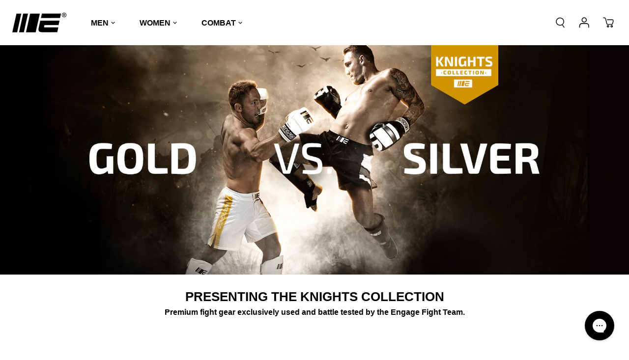

--- FILE ---
content_type: text/html; charset=utf-8
request_url: https://engageind.com/pages/knights-bundle-deals
body_size: 71082
content:
















<!doctype html>
  <html class="no-js" lang="en" >
    <head>
      <meta charset="utf-8">
      <meta http-equiv="X-UA-Compatible" content="IE=edge">
      <meta name="viewport" content="width=device-width,initial-scale=1">
      <meta name="theme-color" content="#F5F5F5">
      
  
  <meta property="og:site_name" content="Engage®">
  <meta property="og:url" content="https://engageind.com/pages/knights-bundle-deals">
  <meta property="og:title" content="Knights Collection Bundle Deals">
  <meta property="og:type" content="website">
  <meta property="og:description" content="Get the Knights pack bundle (Gloves, Hybrid MMA Shorts &amp; Shin Guards + FREE drawstring bag &amp; hand wraps) for 15% discount!"><meta name="twitter:site" content="@https://x.com/engageind"><meta name="twitter:card" content="summary_large_image">
  <meta name="twitter:title" content="Knights Collection Bundle Deals">
  <meta name="twitter:description" content="Get the Knights pack bundle (Gloves, Hybrid MMA Shorts &amp; Shin Guards + FREE drawstring bag &amp; hand wraps) for 15% discount!">
  <meta name="robots" content="index,follow">
      <link rel="canonical" href="https://engageind.com/pages/knights-bundle-deals">
      <link rel="preconnect" href="https://cdn.shopify.com" crossorigin><link rel="icon" type="image/png" href="//engageind.com/cdn/shop/files/Icon_32x32_b244cae8-3978-49cb-8487-60b2a3a9f54a.png?crop=center&height=32&v=1759962327&width=32"><link rel="preconnect" href="https://fonts.shopifycdn.com" crossorigin><title>
        Knights Collection Bundle Deals
      </title>
  
      
        <meta name="description" content="Get the Knights pack bundle (Gloves, Hybrid MMA Shorts &amp; Shin Guards + FREE drawstring bag &amp; hand wraps) for 15% discount!">
      
      
  <script>window.performance && window.performance.mark && window.performance.mark('shopify.content_for_header.start');</script><meta name="google-site-verification" content="kDBA-EWXaHT5aPTaUTg3LF1Yr5dzSGeRwsOdSmkfqMQ">
<meta name="facebook-domain-verification" content="x4z1lkcvz941yezo7ewg9nvapg0otj">
<meta id="shopify-digital-wallet" name="shopify-digital-wallet" content="/24222563/digital_wallets/dialog">
<meta name="shopify-checkout-api-token" content="d3035331fbd3515fe900d4579c00cd4e">
<meta id="in-context-paypal-metadata" data-shop-id="24222563" data-venmo-supported="false" data-environment="production" data-locale="en_US" data-paypal-v4="true" data-currency="AUD">
<link rel="alternate" hreflang="x-default" href="https://engageind.com/pages/knights-bundle-deals">
<link rel="alternate" hreflang="en" href="https://engageind.com/pages/knights-bundle-deals">
<link rel="alternate" hreflang="pt" href="https://engageind.com/pt/pages/knights-bundle-deals">
<script async="async" src="/checkouts/internal/preloads.js?locale=en-AU"></script>
<link rel="preconnect" href="https://shop.app" crossorigin="anonymous">
<script async="async" src="https://shop.app/checkouts/internal/preloads.js?locale=en-AU&shop_id=24222563" crossorigin="anonymous"></script>
<script id="apple-pay-shop-capabilities" type="application/json">{"shopId":24222563,"countryCode":"AU","currencyCode":"AUD","merchantCapabilities":["supports3DS"],"merchantId":"gid:\/\/shopify\/Shop\/24222563","merchantName":"Engage®","requiredBillingContactFields":["postalAddress","email","phone"],"requiredShippingContactFields":["postalAddress","email","phone"],"shippingType":"shipping","supportedNetworks":["visa","masterCard","amex","jcb"],"total":{"type":"pending","label":"Engage®","amount":"1.00"},"shopifyPaymentsEnabled":true,"supportsSubscriptions":true}</script>
<script id="shopify-features" type="application/json">{"accessToken":"d3035331fbd3515fe900d4579c00cd4e","betas":["rich-media-storefront-analytics"],"domain":"engageind.com","predictiveSearch":true,"shopId":24222563,"locale":"en"}</script>
<script>var Shopify = Shopify || {};
Shopify.shop = "engagefightwear.myshopify.com";
Shopify.locale = "en";
Shopify.currency = {"active":"AUD","rate":"1.0"};
Shopify.country = "AU";
Shopify.theme = {"name":"Master","id":134044778590,"schema_name":"Master","schema_version":"2.0.1","theme_store_id":3177,"role":"main"};
Shopify.theme.handle = "null";
Shopify.theme.style = {"id":null,"handle":null};
Shopify.cdnHost = "engageind.com/cdn";
Shopify.routes = Shopify.routes || {};
Shopify.routes.root = "/";</script>
<script type="module">!function(o){(o.Shopify=o.Shopify||{}).modules=!0}(window);</script>
<script>!function(o){function n(){var o=[];function n(){o.push(Array.prototype.slice.apply(arguments))}return n.q=o,n}var t=o.Shopify=o.Shopify||{};t.loadFeatures=n(),t.autoloadFeatures=n()}(window);</script>
<script>
  window.ShopifyPay = window.ShopifyPay || {};
  window.ShopifyPay.apiHost = "shop.app\/pay";
  window.ShopifyPay.redirectState = null;
</script>
<script id="shop-js-analytics" type="application/json">{"pageType":"page"}</script>
<script defer="defer" async type="module" src="//engageind.com/cdn/shopifycloud/shop-js/modules/v2/client.init-shop-cart-sync_BT-GjEfc.en.esm.js"></script>
<script defer="defer" async type="module" src="//engageind.com/cdn/shopifycloud/shop-js/modules/v2/chunk.common_D58fp_Oc.esm.js"></script>
<script defer="defer" async type="module" src="//engageind.com/cdn/shopifycloud/shop-js/modules/v2/chunk.modal_xMitdFEc.esm.js"></script>
<script type="module">
  await import("//engageind.com/cdn/shopifycloud/shop-js/modules/v2/client.init-shop-cart-sync_BT-GjEfc.en.esm.js");
await import("//engageind.com/cdn/shopifycloud/shop-js/modules/v2/chunk.common_D58fp_Oc.esm.js");
await import("//engageind.com/cdn/shopifycloud/shop-js/modules/v2/chunk.modal_xMitdFEc.esm.js");

  window.Shopify.SignInWithShop?.initShopCartSync?.({"fedCMEnabled":true,"windoidEnabled":true});

</script>
<script>
  window.Shopify = window.Shopify || {};
  if (!window.Shopify.featureAssets) window.Shopify.featureAssets = {};
  window.Shopify.featureAssets['shop-js'] = {"shop-cart-sync":["modules/v2/client.shop-cart-sync_DZOKe7Ll.en.esm.js","modules/v2/chunk.common_D58fp_Oc.esm.js","modules/v2/chunk.modal_xMitdFEc.esm.js"],"init-fed-cm":["modules/v2/client.init-fed-cm_B6oLuCjv.en.esm.js","modules/v2/chunk.common_D58fp_Oc.esm.js","modules/v2/chunk.modal_xMitdFEc.esm.js"],"shop-cash-offers":["modules/v2/client.shop-cash-offers_D2sdYoxE.en.esm.js","modules/v2/chunk.common_D58fp_Oc.esm.js","modules/v2/chunk.modal_xMitdFEc.esm.js"],"shop-login-button":["modules/v2/client.shop-login-button_QeVjl5Y3.en.esm.js","modules/v2/chunk.common_D58fp_Oc.esm.js","modules/v2/chunk.modal_xMitdFEc.esm.js"],"pay-button":["modules/v2/client.pay-button_DXTOsIq6.en.esm.js","modules/v2/chunk.common_D58fp_Oc.esm.js","modules/v2/chunk.modal_xMitdFEc.esm.js"],"shop-button":["modules/v2/client.shop-button_DQZHx9pm.en.esm.js","modules/v2/chunk.common_D58fp_Oc.esm.js","modules/v2/chunk.modal_xMitdFEc.esm.js"],"avatar":["modules/v2/client.avatar_BTnouDA3.en.esm.js"],"init-windoid":["modules/v2/client.init-windoid_CR1B-cfM.en.esm.js","modules/v2/chunk.common_D58fp_Oc.esm.js","modules/v2/chunk.modal_xMitdFEc.esm.js"],"init-shop-for-new-customer-accounts":["modules/v2/client.init-shop-for-new-customer-accounts_C_vY_xzh.en.esm.js","modules/v2/client.shop-login-button_QeVjl5Y3.en.esm.js","modules/v2/chunk.common_D58fp_Oc.esm.js","modules/v2/chunk.modal_xMitdFEc.esm.js"],"init-shop-email-lookup-coordinator":["modules/v2/client.init-shop-email-lookup-coordinator_BI7n9ZSv.en.esm.js","modules/v2/chunk.common_D58fp_Oc.esm.js","modules/v2/chunk.modal_xMitdFEc.esm.js"],"init-shop-cart-sync":["modules/v2/client.init-shop-cart-sync_BT-GjEfc.en.esm.js","modules/v2/chunk.common_D58fp_Oc.esm.js","modules/v2/chunk.modal_xMitdFEc.esm.js"],"shop-toast-manager":["modules/v2/client.shop-toast-manager_DiYdP3xc.en.esm.js","modules/v2/chunk.common_D58fp_Oc.esm.js","modules/v2/chunk.modal_xMitdFEc.esm.js"],"init-customer-accounts":["modules/v2/client.init-customer-accounts_D9ZNqS-Q.en.esm.js","modules/v2/client.shop-login-button_QeVjl5Y3.en.esm.js","modules/v2/chunk.common_D58fp_Oc.esm.js","modules/v2/chunk.modal_xMitdFEc.esm.js"],"init-customer-accounts-sign-up":["modules/v2/client.init-customer-accounts-sign-up_iGw4briv.en.esm.js","modules/v2/client.shop-login-button_QeVjl5Y3.en.esm.js","modules/v2/chunk.common_D58fp_Oc.esm.js","modules/v2/chunk.modal_xMitdFEc.esm.js"],"shop-follow-button":["modules/v2/client.shop-follow-button_CqMgW2wH.en.esm.js","modules/v2/chunk.common_D58fp_Oc.esm.js","modules/v2/chunk.modal_xMitdFEc.esm.js"],"checkout-modal":["modules/v2/client.checkout-modal_xHeaAweL.en.esm.js","modules/v2/chunk.common_D58fp_Oc.esm.js","modules/v2/chunk.modal_xMitdFEc.esm.js"],"shop-login":["modules/v2/client.shop-login_D91U-Q7h.en.esm.js","modules/v2/chunk.common_D58fp_Oc.esm.js","modules/v2/chunk.modal_xMitdFEc.esm.js"],"lead-capture":["modules/v2/client.lead-capture_BJmE1dJe.en.esm.js","modules/v2/chunk.common_D58fp_Oc.esm.js","modules/v2/chunk.modal_xMitdFEc.esm.js"],"payment-terms":["modules/v2/client.payment-terms_Ci9AEqFq.en.esm.js","modules/v2/chunk.common_D58fp_Oc.esm.js","modules/v2/chunk.modal_xMitdFEc.esm.js"]};
</script>
<script>(function() {
  var isLoaded = false;
  function asyncLoad() {
    if (isLoaded) return;
    isLoaded = true;
    var urls = ["https:\/\/na.shgcdn3.com\/collector.js?shop=engagefightwear.myshopify.com","https:\/\/cdn.shopify.com\/s\/files\/1\/2422\/2563\/t\/47\/assets\/globo.formbuilder.init.js?v=1608184591\u0026shop=engagefightwear.myshopify.com","https:\/\/scripttags.jst.ai\/shopify_justuno_24222563_67d008c0-55e9-11eb-b5d6-e1962ac9354a.js?shop=engagefightwear.myshopify.com","\/\/cdn.shopify.com\/proxy\/d74303b7fe9587515fd1c59b21906cab966a7128c4c5626181e074177d6d049e\/d33a6lvgbd0fej.cloudfront.net\/script_tag\/secomapp.scripttag.js?shop=engagefightwear.myshopify.com\u0026sp-cache-control=cHVibGljLCBtYXgtYWdlPTkwMA","https:\/\/cdn.hextom.com\/js\/eventpromotionbar.js?shop=engagefightwear.myshopify.com","\/\/cdn.shopify.com\/proxy\/8c4821274b1cc760c2720f72667700cb6b37234de2516f74d5da6802b865e462\/bucket.useifsapp.com\/theme-files-min\/js\/ifs-script-tag-min.js?v=1\u0026shop=engagefightwear.myshopify.com\u0026sp-cache-control=cHVibGljLCBtYXgtYWdlPTkwMA"];
    for (var i = 0; i < urls.length; i++) {
      var s = document.createElement('script');
      s.type = 'text/javascript';
      s.async = true;
      s.src = urls[i];
      var x = document.getElementsByTagName('script')[0];
      x.parentNode.insertBefore(s, x);
    }
  };
  if(window.attachEvent) {
    window.attachEvent('onload', asyncLoad);
  } else {
    window.addEventListener('load', asyncLoad, false);
  }
})();</script>
<script id="__st">var __st={"a":24222563,"offset":39600,"reqid":"8bc04173-c3b1-4820-be52-3baac3d90424-1769085631","pageurl":"engageind.com\/pages\/knights-bundle-deals","s":"pages-1809612813","u":"bdd80c2911b8","p":"page","rtyp":"page","rid":1809612813};</script>
<script>window.ShopifyPaypalV4VisibilityTracking = true;</script>
<script id="captcha-bootstrap">!function(){'use strict';const t='contact',e='account',n='new_comment',o=[[t,t],['blogs',n],['comments',n],[t,'customer']],c=[[e,'customer_login'],[e,'guest_login'],[e,'recover_customer_password'],[e,'create_customer']],r=t=>t.map((([t,e])=>`form[action*='/${t}']:not([data-nocaptcha='true']) input[name='form_type'][value='${e}']`)).join(','),a=t=>()=>t?[...document.querySelectorAll(t)].map((t=>t.form)):[];function s(){const t=[...o],e=r(t);return a(e)}const i='password',u='form_key',d=['recaptcha-v3-token','g-recaptcha-response','h-captcha-response',i],f=()=>{try{return window.sessionStorage}catch{return}},m='__shopify_v',_=t=>t.elements[u];function p(t,e,n=!1){try{const o=window.sessionStorage,c=JSON.parse(o.getItem(e)),{data:r}=function(t){const{data:e,action:n}=t;return t[m]||n?{data:e,action:n}:{data:t,action:n}}(c);for(const[e,n]of Object.entries(r))t.elements[e]&&(t.elements[e].value=n);n&&o.removeItem(e)}catch(o){console.error('form repopulation failed',{error:o})}}const l='form_type',E='cptcha';function T(t){t.dataset[E]=!0}const w=window,h=w.document,L='Shopify',v='ce_forms',y='captcha';let A=!1;((t,e)=>{const n=(g='f06e6c50-85a8-45c8-87d0-21a2b65856fe',I='https://cdn.shopify.com/shopifycloud/storefront-forms-hcaptcha/ce_storefront_forms_captcha_hcaptcha.v1.5.2.iife.js',D={infoText:'Protected by hCaptcha',privacyText:'Privacy',termsText:'Terms'},(t,e,n)=>{const o=w[L][v],c=o.bindForm;if(c)return c(t,g,e,D).then(n);var r;o.q.push([[t,g,e,D],n]),r=I,A||(h.body.append(Object.assign(h.createElement('script'),{id:'captcha-provider',async:!0,src:r})),A=!0)});var g,I,D;w[L]=w[L]||{},w[L][v]=w[L][v]||{},w[L][v].q=[],w[L][y]=w[L][y]||{},w[L][y].protect=function(t,e){n(t,void 0,e),T(t)},Object.freeze(w[L][y]),function(t,e,n,w,h,L){const[v,y,A,g]=function(t,e,n){const i=e?o:[],u=t?c:[],d=[...i,...u],f=r(d),m=r(i),_=r(d.filter((([t,e])=>n.includes(e))));return[a(f),a(m),a(_),s()]}(w,h,L),I=t=>{const e=t.target;return e instanceof HTMLFormElement?e:e&&e.form},D=t=>v().includes(t);t.addEventListener('submit',(t=>{const e=I(t);if(!e)return;const n=D(e)&&!e.dataset.hcaptchaBound&&!e.dataset.recaptchaBound,o=_(e),c=g().includes(e)&&(!o||!o.value);(n||c)&&t.preventDefault(),c&&!n&&(function(t){try{if(!f())return;!function(t){const e=f();if(!e)return;const n=_(t);if(!n)return;const o=n.value;o&&e.removeItem(o)}(t);const e=Array.from(Array(32),(()=>Math.random().toString(36)[2])).join('');!function(t,e){_(t)||t.append(Object.assign(document.createElement('input'),{type:'hidden',name:u})),t.elements[u].value=e}(t,e),function(t,e){const n=f();if(!n)return;const o=[...t.querySelectorAll(`input[type='${i}']`)].map((({name:t})=>t)),c=[...d,...o],r={};for(const[a,s]of new FormData(t).entries())c.includes(a)||(r[a]=s);n.setItem(e,JSON.stringify({[m]:1,action:t.action,data:r}))}(t,e)}catch(e){console.error('failed to persist form',e)}}(e),e.submit())}));const S=(t,e)=>{t&&!t.dataset[E]&&(n(t,e.some((e=>e===t))),T(t))};for(const o of['focusin','change'])t.addEventListener(o,(t=>{const e=I(t);D(e)&&S(e,y())}));const B=e.get('form_key'),M=e.get(l),P=B&&M;t.addEventListener('DOMContentLoaded',(()=>{const t=y();if(P)for(const e of t)e.elements[l].value===M&&p(e,B);[...new Set([...A(),...v().filter((t=>'true'===t.dataset.shopifyCaptcha))])].forEach((e=>S(e,t)))}))}(h,new URLSearchParams(w.location.search),n,t,e,['guest_login'])})(!0,!0)}();</script>
<script integrity="sha256-4kQ18oKyAcykRKYeNunJcIwy7WH5gtpwJnB7kiuLZ1E=" data-source-attribution="shopify.loadfeatures" defer="defer" src="//engageind.com/cdn/shopifycloud/storefront/assets/storefront/load_feature-a0a9edcb.js" crossorigin="anonymous"></script>
<script crossorigin="anonymous" defer="defer" src="//engageind.com/cdn/shopifycloud/storefront/assets/shopify_pay/storefront-65b4c6d7.js?v=20250812"></script>
<script data-source-attribution="shopify.dynamic_checkout.dynamic.init">var Shopify=Shopify||{};Shopify.PaymentButton=Shopify.PaymentButton||{isStorefrontPortableWallets:!0,init:function(){window.Shopify.PaymentButton.init=function(){};var t=document.createElement("script");t.src="https://engageind.com/cdn/shopifycloud/portable-wallets/latest/portable-wallets.en.js",t.type="module",document.head.appendChild(t)}};
</script>
<script data-source-attribution="shopify.dynamic_checkout.buyer_consent">
  function portableWalletsHideBuyerConsent(e){var t=document.getElementById("shopify-buyer-consent"),n=document.getElementById("shopify-subscription-policy-button");t&&n&&(t.classList.add("hidden"),t.setAttribute("aria-hidden","true"),n.removeEventListener("click",e))}function portableWalletsShowBuyerConsent(e){var t=document.getElementById("shopify-buyer-consent"),n=document.getElementById("shopify-subscription-policy-button");t&&n&&(t.classList.remove("hidden"),t.removeAttribute("aria-hidden"),n.addEventListener("click",e))}window.Shopify?.PaymentButton&&(window.Shopify.PaymentButton.hideBuyerConsent=portableWalletsHideBuyerConsent,window.Shopify.PaymentButton.showBuyerConsent=portableWalletsShowBuyerConsent);
</script>
<script data-source-attribution="shopify.dynamic_checkout.cart.bootstrap">document.addEventListener("DOMContentLoaded",(function(){function t(){return document.querySelector("shopify-accelerated-checkout-cart, shopify-accelerated-checkout")}if(t())Shopify.PaymentButton.init();else{new MutationObserver((function(e,n){t()&&(Shopify.PaymentButton.init(),n.disconnect())})).observe(document.body,{childList:!0,subtree:!0})}}));
</script>
<link id="shopify-accelerated-checkout-styles" rel="stylesheet" media="screen" href="https://engageind.com/cdn/shopifycloud/portable-wallets/latest/accelerated-checkout-backwards-compat.css" crossorigin="anonymous">
<style id="shopify-accelerated-checkout-cart">
        #shopify-buyer-consent {
  margin-top: 1em;
  display: inline-block;
  width: 100%;
}

#shopify-buyer-consent.hidden {
  display: none;
}

#shopify-subscription-policy-button {
  background: none;
  border: none;
  padding: 0;
  text-decoration: underline;
  font-size: inherit;
  cursor: pointer;
}

#shopify-subscription-policy-button::before {
  box-shadow: none;
}

      </style>

<script>window.performance && window.performance.mark && window.performance.mark('shopify.content_for_header.end');</script>
  



  <script type="text/javascript">
    window.__shgProducts = window.__shgProducts || {};
    
      
      
    
      
      
    
      
      
    
      
      
    
      
      
    
      
      
    
      
      
    
      
      
    
  </script>



  <script type="text/javascript">
    
      window.__shgMoneyFormat = window.__shgMoneyFormat || {"AED":{"currency":"AED","currency_symbol":"د.إ","currency_symbol_location":"left","decimal_places":2,"decimal_separator":".","thousands_separator":","},"AFN":{"currency":"AFN","currency_symbol":"؋","currency_symbol_location":"left","decimal_places":2,"decimal_separator":".","thousands_separator":","},"ALL":{"currency":"ALL","currency_symbol":"L","currency_symbol_location":"left","decimal_places":2,"decimal_separator":".","thousands_separator":","},"AMD":{"currency":"AMD","currency_symbol":"դր.","currency_symbol_location":"left","decimal_places":2,"decimal_separator":".","thousands_separator":","},"ANG":{"currency":"ANG","currency_symbol":"ƒ","currency_symbol_location":"left","decimal_places":2,"decimal_separator":".","thousands_separator":","},"AUD":{"currency":"AUD","currency_symbol":"$","currency_symbol_location":"left","decimal_places":2,"decimal_separator":".","thousands_separator":","},"AWG":{"currency":"AWG","currency_symbol":"ƒ","currency_symbol_location":"left","decimal_places":2,"decimal_separator":".","thousands_separator":","},"AZN":{"currency":"AZN","currency_symbol":"₼","currency_symbol_location":"left","decimal_places":2,"decimal_separator":".","thousands_separator":","},"BAM":{"currency":"BAM","currency_symbol":"КМ","currency_symbol_location":"left","decimal_places":2,"decimal_separator":".","thousands_separator":","},"BBD":{"currency":"BBD","currency_symbol":"$","currency_symbol_location":"left","decimal_places":2,"decimal_separator":".","thousands_separator":","},"BDT":{"currency":"BDT","currency_symbol":"৳","currency_symbol_location":"left","decimal_places":2,"decimal_separator":".","thousands_separator":","},"BIF":{"currency":"BIF","currency_symbol":"Fr","currency_symbol_location":"left","decimal_places":2,"decimal_separator":".","thousands_separator":","},"BND":{"currency":"BND","currency_symbol":"$","currency_symbol_location":"left","decimal_places":2,"decimal_separator":".","thousands_separator":","},"BOB":{"currency":"BOB","currency_symbol":"Bs.","currency_symbol_location":"left","decimal_places":2,"decimal_separator":".","thousands_separator":","},"BSD":{"currency":"BSD","currency_symbol":"$","currency_symbol_location":"left","decimal_places":2,"decimal_separator":".","thousands_separator":","},"BWP":{"currency":"BWP","currency_symbol":"P","currency_symbol_location":"left","decimal_places":2,"decimal_separator":".","thousands_separator":","},"BZD":{"currency":"BZD","currency_symbol":"$","currency_symbol_location":"left","decimal_places":2,"decimal_separator":".","thousands_separator":","},"CAD":{"currency":"CAD","currency_symbol":"$","currency_symbol_location":"left","decimal_places":2,"decimal_separator":".","thousands_separator":","},"CDF":{"currency":"CDF","currency_symbol":"Fr","currency_symbol_location":"left","decimal_places":2,"decimal_separator":".","thousands_separator":","},"CHF":{"currency":"CHF","currency_symbol":"CHF","currency_symbol_location":"left","decimal_places":2,"decimal_separator":".","thousands_separator":","},"CNY":{"currency":"CNY","currency_symbol":"¥","currency_symbol_location":"left","decimal_places":2,"decimal_separator":".","thousands_separator":","},"CRC":{"currency":"CRC","currency_symbol":"₡","currency_symbol_location":"left","decimal_places":2,"decimal_separator":".","thousands_separator":","},"CVE":{"currency":"CVE","currency_symbol":"$","currency_symbol_location":"left","decimal_places":2,"decimal_separator":".","thousands_separator":","},"CZK":{"currency":"CZK","currency_symbol":"Kč","currency_symbol_location":"left","decimal_places":2,"decimal_separator":".","thousands_separator":","},"DJF":{"currency":"DJF","currency_symbol":"Fdj","currency_symbol_location":"left","decimal_places":2,"decimal_separator":".","thousands_separator":","},"DKK":{"currency":"DKK","currency_symbol":"kr.","currency_symbol_location":"left","decimal_places":2,"decimal_separator":".","thousands_separator":","},"DOP":{"currency":"DOP","currency_symbol":"$","currency_symbol_location":"left","decimal_places":2,"decimal_separator":".","thousands_separator":","},"DZD":{"currency":"DZD","currency_symbol":"د.ج","currency_symbol_location":"left","decimal_places":2,"decimal_separator":".","thousands_separator":","},"EGP":{"currency":"EGP","currency_symbol":"ج.م","currency_symbol_location":"left","decimal_places":2,"decimal_separator":".","thousands_separator":","},"ETB":{"currency":"ETB","currency_symbol":"Br","currency_symbol_location":"left","decimal_places":2,"decimal_separator":".","thousands_separator":","},"EUR":{"currency":"EUR","currency_symbol":"€","currency_symbol_location":"left","decimal_places":2,"decimal_separator":".","thousands_separator":","},"FJD":{"currency":"FJD","currency_symbol":"$","currency_symbol_location":"left","decimal_places":2,"decimal_separator":".","thousands_separator":","},"FKP":{"currency":"FKP","currency_symbol":"£","currency_symbol_location":"left","decimal_places":2,"decimal_separator":".","thousands_separator":","},"GBP":{"currency":"GBP","currency_symbol":"£","currency_symbol_location":"left","decimal_places":2,"decimal_separator":".","thousands_separator":","},"GMD":{"currency":"GMD","currency_symbol":"D","currency_symbol_location":"left","decimal_places":2,"decimal_separator":".","thousands_separator":","},"GNF":{"currency":"GNF","currency_symbol":"Fr","currency_symbol_location":"left","decimal_places":2,"decimal_separator":".","thousands_separator":","},"GTQ":{"currency":"GTQ","currency_symbol":"Q","currency_symbol_location":"left","decimal_places":2,"decimal_separator":".","thousands_separator":","},"GYD":{"currency":"GYD","currency_symbol":"$","currency_symbol_location":"left","decimal_places":2,"decimal_separator":".","thousands_separator":","},"HKD":{"currency":"HKD","currency_symbol":"$","currency_symbol_location":"left","decimal_places":2,"decimal_separator":".","thousands_separator":","},"HNL":{"currency":"HNL","currency_symbol":"L","currency_symbol_location":"left","decimal_places":2,"decimal_separator":".","thousands_separator":","},"HUF":{"currency":"HUF","currency_symbol":"Ft","currency_symbol_location":"left","decimal_places":2,"decimal_separator":".","thousands_separator":","},"IDR":{"currency":"IDR","currency_symbol":"Rp","currency_symbol_location":"left","decimal_places":2,"decimal_separator":".","thousands_separator":","},"ILS":{"currency":"ILS","currency_symbol":"₪","currency_symbol_location":"left","decimal_places":2,"decimal_separator":".","thousands_separator":","},"INR":{"currency":"INR","currency_symbol":"₹","currency_symbol_location":"left","decimal_places":2,"decimal_separator":".","thousands_separator":","},"ISK":{"currency":"ISK","currency_symbol":"kr.","currency_symbol_location":"left","decimal_places":2,"decimal_separator":".","thousands_separator":","},"JMD":{"currency":"JMD","currency_symbol":"$","currency_symbol_location":"left","decimal_places":2,"decimal_separator":".","thousands_separator":","},"JPY":{"currency":"JPY","currency_symbol":"¥","currency_symbol_location":"left","decimal_places":2,"decimal_separator":".","thousands_separator":","},"KES":{"currency":"KES","currency_symbol":"KSh","currency_symbol_location":"left","decimal_places":2,"decimal_separator":".","thousands_separator":","},"KGS":{"currency":"KGS","currency_symbol":"som","currency_symbol_location":"left","decimal_places":2,"decimal_separator":".","thousands_separator":","},"KHR":{"currency":"KHR","currency_symbol":"៛","currency_symbol_location":"left","decimal_places":2,"decimal_separator":".","thousands_separator":","},"KMF":{"currency":"KMF","currency_symbol":"Fr","currency_symbol_location":"left","decimal_places":2,"decimal_separator":".","thousands_separator":","},"KRW":{"currency":"KRW","currency_symbol":"₩","currency_symbol_location":"left","decimal_places":2,"decimal_separator":".","thousands_separator":","},"KYD":{"currency":"KYD","currency_symbol":"$","currency_symbol_location":"left","decimal_places":2,"decimal_separator":".","thousands_separator":","},"KZT":{"currency":"KZT","currency_symbol":"₸","currency_symbol_location":"left","decimal_places":2,"decimal_separator":".","thousands_separator":","},"LAK":{"currency":"LAK","currency_symbol":"₭","currency_symbol_location":"left","decimal_places":2,"decimal_separator":".","thousands_separator":","},"LBP":{"currency":"LBP","currency_symbol":"ل.ل","currency_symbol_location":"left","decimal_places":2,"decimal_separator":".","thousands_separator":","},"LKR":{"currency":"LKR","currency_symbol":"₨","currency_symbol_location":"left","decimal_places":2,"decimal_separator":".","thousands_separator":","},"MAD":{"currency":"MAD","currency_symbol":"د.م.","currency_symbol_location":"left","decimal_places":2,"decimal_separator":".","thousands_separator":","},"MDL":{"currency":"MDL","currency_symbol":"L","currency_symbol_location":"left","decimal_places":2,"decimal_separator":".","thousands_separator":","},"MKD":{"currency":"MKD","currency_symbol":"ден","currency_symbol_location":"left","decimal_places":2,"decimal_separator":".","thousands_separator":","},"MMK":{"currency":"MMK","currency_symbol":"K","currency_symbol_location":"left","decimal_places":2,"decimal_separator":".","thousands_separator":","},"MNT":{"currency":"MNT","currency_symbol":"₮","currency_symbol_location":"left","decimal_places":2,"decimal_separator":".","thousands_separator":","},"MOP":{"currency":"MOP","currency_symbol":"P","currency_symbol_location":"left","decimal_places":2,"decimal_separator":".","thousands_separator":","},"MUR":{"currency":"MUR","currency_symbol":"₨","currency_symbol_location":"left","decimal_places":2,"decimal_separator":".","thousands_separator":","},"MVR":{"currency":"MVR","currency_symbol":"MVR","currency_symbol_location":"left","decimal_places":2,"decimal_separator":".","thousands_separator":","},"MWK":{"currency":"MWK","currency_symbol":"MK","currency_symbol_location":"left","decimal_places":2,"decimal_separator":".","thousands_separator":","},"MYR":{"currency":"MYR","currency_symbol":"RM","currency_symbol_location":"left","decimal_places":2,"decimal_separator":".","thousands_separator":","},"NGN":{"currency":"NGN","currency_symbol":"₦","currency_symbol_location":"left","decimal_places":2,"decimal_separator":".","thousands_separator":","},"NIO":{"currency":"NIO","currency_symbol":"C$","currency_symbol_location":"left","decimal_places":2,"decimal_separator":".","thousands_separator":","},"NPR":{"currency":"NPR","currency_symbol":"Rs.","currency_symbol_location":"left","decimal_places":2,"decimal_separator":".","thousands_separator":","},"NZD":{"currency":"NZD","currency_symbol":"$","currency_symbol_location":"left","decimal_places":2,"decimal_separator":".","thousands_separator":","},"PEN":{"currency":"PEN","currency_symbol":"S/","currency_symbol_location":"left","decimal_places":2,"decimal_separator":".","thousands_separator":","},"PGK":{"currency":"PGK","currency_symbol":"K","currency_symbol_location":"left","decimal_places":2,"decimal_separator":".","thousands_separator":","},"PHP":{"currency":"PHP","currency_symbol":"₱","currency_symbol_location":"left","decimal_places":2,"decimal_separator":".","thousands_separator":","},"PKR":{"currency":"PKR","currency_symbol":"₨","currency_symbol_location":"left","decimal_places":2,"decimal_separator":".","thousands_separator":","},"PLN":{"currency":"PLN","currency_symbol":"zł","currency_symbol_location":"left","decimal_places":2,"decimal_separator":".","thousands_separator":","},"PYG":{"currency":"PYG","currency_symbol":"₲","currency_symbol_location":"left","decimal_places":2,"decimal_separator":".","thousands_separator":","},"QAR":{"currency":"QAR","currency_symbol":"ر.ق","currency_symbol_location":"left","decimal_places":2,"decimal_separator":".","thousands_separator":","},"RON":{"currency":"RON","currency_symbol":"Lei","currency_symbol_location":"left","decimal_places":2,"decimal_separator":".","thousands_separator":","},"RSD":{"currency":"RSD","currency_symbol":"РСД","currency_symbol_location":"left","decimal_places":2,"decimal_separator":".","thousands_separator":","},"RWF":{"currency":"RWF","currency_symbol":"FRw","currency_symbol_location":"left","decimal_places":2,"decimal_separator":".","thousands_separator":","},"SAR":{"currency":"SAR","currency_symbol":"ر.س","currency_symbol_location":"left","decimal_places":2,"decimal_separator":".","thousands_separator":","},"SBD":{"currency":"SBD","currency_symbol":"$","currency_symbol_location":"left","decimal_places":2,"decimal_separator":".","thousands_separator":","},"SEK":{"currency":"SEK","currency_symbol":"kr","currency_symbol_location":"left","decimal_places":2,"decimal_separator":".","thousands_separator":","},"SGD":{"currency":"SGD","currency_symbol":"$","currency_symbol_location":"left","decimal_places":2,"decimal_separator":".","thousands_separator":","},"SHP":{"currency":"SHP","currency_symbol":"£","currency_symbol_location":"left","decimal_places":2,"decimal_separator":".","thousands_separator":","},"SLL":{"currency":"SLL","currency_symbol":"Le","currency_symbol_location":"left","decimal_places":2,"decimal_separator":".","thousands_separator":","},"STD":{"currency":"STD","currency_symbol":"Db","currency_symbol_location":"left","decimal_places":2,"decimal_separator":".","thousands_separator":","},"THB":{"currency":"THB","currency_symbol":"฿","currency_symbol_location":"left","decimal_places":2,"decimal_separator":".","thousands_separator":","},"TJS":{"currency":"TJS","currency_symbol":"ЅМ","currency_symbol_location":"left","decimal_places":2,"decimal_separator":".","thousands_separator":","},"TOP":{"currency":"TOP","currency_symbol":"T$","currency_symbol_location":"left","decimal_places":2,"decimal_separator":".","thousands_separator":","},"TTD":{"currency":"TTD","currency_symbol":"$","currency_symbol_location":"left","decimal_places":2,"decimal_separator":".","thousands_separator":","},"TWD":{"currency":"TWD","currency_symbol":"$","currency_symbol_location":"left","decimal_places":2,"decimal_separator":".","thousands_separator":","},"TZS":{"currency":"TZS","currency_symbol":"Sh","currency_symbol_location":"left","decimal_places":2,"decimal_separator":".","thousands_separator":","},"UAH":{"currency":"UAH","currency_symbol":"₴","currency_symbol_location":"left","decimal_places":2,"decimal_separator":".","thousands_separator":","},"UGX":{"currency":"UGX","currency_symbol":"USh","currency_symbol_location":"left","decimal_places":2,"decimal_separator":".","thousands_separator":","},"USD":{"currency":"USD","currency_symbol":"$","currency_symbol_location":"left","decimal_places":2,"decimal_separator":".","thousands_separator":","},"UYU":{"currency":"UYU","currency_symbol":"$U","currency_symbol_location":"left","decimal_places":2,"decimal_separator":".","thousands_separator":","},"UZS":{"currency":"UZS","currency_symbol":"so'm","currency_symbol_location":"left","decimal_places":2,"decimal_separator":".","thousands_separator":","},"VND":{"currency":"VND","currency_symbol":"₫","currency_symbol_location":"left","decimal_places":2,"decimal_separator":".","thousands_separator":","},"VUV":{"currency":"VUV","currency_symbol":"Vt","currency_symbol_location":"left","decimal_places":2,"decimal_separator":".","thousands_separator":","},"WST":{"currency":"WST","currency_symbol":"T","currency_symbol_location":"left","decimal_places":2,"decimal_separator":".","thousands_separator":","},"XAF":{"currency":"XAF","currency_symbol":"CFA","currency_symbol_location":"left","decimal_places":2,"decimal_separator":".","thousands_separator":","},"XCD":{"currency":"XCD","currency_symbol":"$","currency_symbol_location":"left","decimal_places":2,"decimal_separator":".","thousands_separator":","},"XOF":{"currency":"XOF","currency_symbol":"Fr","currency_symbol_location":"left","decimal_places":2,"decimal_separator":".","thousands_separator":","},"XPF":{"currency":"XPF","currency_symbol":"Fr","currency_symbol_location":"left","decimal_places":2,"decimal_separator":".","thousands_separator":","},"YER":{"currency":"YER","currency_symbol":"﷼","currency_symbol_location":"left","decimal_places":2,"decimal_separator":".","thousands_separator":","}};
    
    window.__shgCurrentCurrencyCode = window.__shgCurrentCurrencyCode || {
      currency: "AUD",
      currency_symbol: "$",
      decimal_separator: ".",
      thousands_separator: ",",
      decimal_places: 2,
      currency_symbol_location: "left"
    };
  </script>






<style data-shopify>

    
    
    
    

    
    
    
    

    
    
    
    

      
  :root {
      --body-font-family: Helvetica,Arial, sans-serif;
      --body-font-weight: 400;
      --body-font-style: normal;
      --body-font-line-height: 1.5;
      --body-letter-spacing: 0.0em;
      --body-font-scale: 1.0;;
      
      --heading-font-family: Helvetica,Arial, sans-serif;
      --heading-font-style: normal;
      --heading-font-weight: 700;
      --heading-font-line-height: 1.2;
      --heading-letter-spacing: 0.0em;
      --heading-font-scale: 1.0;


        --accent-font-family: Helvetica, Arial, sans-serif;
        --accent-font-style: normal;
        --accent-font-weight: 400;
        --accent-font-line-height: 1.5;
        --accent-letter-spacing: 0.0em;
        --accent-font-scale: 1.0;


      --button-font-family: var(--heading-font-family);
      --button-font-weight:var(--heading-font-weight);
      --button-font-style:var(--heading-font-style);
      --button-text-transform: uppercase;
      --button-radius: 0px;
      --xsmall-text: calc(var(--body-font-scale) * 10px);
      --small-text: calc(var(--body-font-scale) * 12px);
      --text: calc(var(--body-font-scale) * 14px);
      --medium-text: calc(var(--body-font-scale) * 16px);
      --large-text: calc(var(--body-font-scale) * 20px);
      --xlarge-text: calc(var(--body-font-scale) * 22px);
      --h1: calc(var(--heading-font-scale) * 70px);
      --h2: calc(var(--heading-font-scale) * 45px);
      --h3: calc(var(--heading-font-scale) * 40px);
      --h4: calc(var(--heading-font-scale) * 35px);
      --h5: calc(var(--heading-font-scale) * 30px);
      --h6: calc(var(--heading-font-scale) * 25px);

      --body-background:;
      --body-alternate-background: ;
      --heading-color:;
      --text-color: ;
      --text-light-color: ;
      --text-extralight-color: ;
      --link-color: ;
      --button-background:;
      --button-text-color: ;
      --button-border: ;
      --button-background-hover:;
      --button-text-color-hover: ;
      --button-border-hover: ;
      --image-bg: ;
      --form-border: ;
      --form-background: ;
      --form-text-color: ;
      --form-radius: 0px;
      --border-color: ;
      --slider-icon-color: ;
      --slider-icon-background: ;
      --product-border: ;
      --product-background: ;
      --product-title-color:;
      --site-overlay: rgba(0, 0, 0, 0.7);
      --header-background: #ffffff;
      --header-text-color:#000000;
      --header-hover-color: #d8d8d8;
      --submenu-background:#fdfdfd;
      --submenu-color:#000000;
      --submenu-hover-color:#767676;
      --submenu-border-color:#d9d9d9;
      --card-radius:0px;
      --block-radius:0px;
      --slider-arrow:0px;

      --footer-background:#ffffff;
      --footer-heading-color:#000000;
      --footer-text-color:#000000;
      --footer-link-color:#000000;
      
--footer-background-light:#cccccc;--footer-hover-color: #d8d8d8;
     
      --footer-newsletter-text:#393535;
      --newsletter-button-background:#d9d9d9;

      --error-text-color: #ec2525;
      --error-text-background: rgba(255, 0, 0, 0.08);
      --success-text-color: green;
      --success-text-background: rgba(0, 128, 0, 0.05);

      --inventory-instock-color: #64b767;
      --inventory-lowstock-color: #eaba65;
      --inventory-outofstock-color: #df5f5f;
      --inventory-restock-color: #b79ae1;
      
      --top-spacer: 0;
      --bottom-spacer: 0;

      --sale-badge-bg:#f30e0e;
      --sale-badge-color:#FFFFFF;
      --soldout-badge-bg: #000000;
      --soldout-badge-color: #FFFFFF;
      --preorder-badge-bg: #000000;
      --preorder-badge-color: #FFFFFF;
      --custom-badge-bg:  #000000;
      --custom-badge-color: #FFFFFF;
      --product-discount-bg:#e73434;
      --product-discount-color:#f30e0e;
      --parallex-height:600px;
  } 

  
    :root,.scheme-primary {
        --body-background:#ffffff;
        
            --body-background-gradient: #ffffff;
        
        --body-alternate-background: #ffffff;
        --card-background: 255,255,255;
        --card-text: 0,0,0;
        --border-color: 255,255,255;
        
        --sub-heading-color: #000000;
        --heading-color: #000000;
        --text-color: #000000;
        --text-light-color: rgba(0, 0, 0, 0.5);
        --text-extralight-color: rgba(0, 0, 0, 0.3);
        --link-color: #000000;
        --marquee-text-color: #ffffff;
        --marquee-background: #000000;
        --highlight-background:#ffffff;
        --highlight-color:#000000;
        
        --button-background:#000000;
        --button-text-color: #ffffff;
        --button-border: #000000;
        --button-background-hover: #d8d8d8;
        --button-text-color-hover: #000000;
        --button-border-hover: #d8d8d8;

        --secondary-button-background:#000000;
        --secondary-button-text-color: #ffffff;
        --secondary-button-border: #ffffff;
        --secondary-button-background-hover: #000000;
        --secondary-button-text-color-hover: #ffffff;
        --secondary-button-border-hover: #030303;

        --image-bg: #ffffff;
        --overlay-bg:255,255,255;
        --overlay-color: #ffffff;

        --form-border: #000000;
        --form-background: #ffffff;
        --form-text-color: #0e0e0e;

        --slider-icon-color: #000000;
        --slider-icon-background: #fdfdfd;
        --slider-icon-border:#ffffff;
        
        --product-border:#ffffff;
        --product-background:#ffffff;
        --product-title-color:#000000;

        
--shipping-bar-line:#808080;}
    
    .scheme-secondary {
        --body-background:#f5f5f5;
        
            --body-background-gradient: #f5f5f5;
        
        --body-alternate-background: #ffffff;
        --card-background: 0,0,0;
        --card-text: 255,255,255;
        --border-color: 0,0,0;
        
        --sub-heading-color: #000000;
        --heading-color: #0e0e0e;
        --text-color: #000000;
        --text-light-color: rgba(0, 0, 0, 0.5);
        --text-extralight-color: rgba(0, 0, 0, 0.3);
        --link-color: #0a0a0a;
        --marquee-text-color: #ffffff;
        --marquee-background: #000000;
        --highlight-background:#ffffff;
        --highlight-color:#000000;
        
        --button-background:#000000;
        --button-text-color: #ffffff;
        --button-border: #000000;
        --button-background-hover: #ffffff;
        --button-text-color-hover: #324132;
        --button-border-hover: #c4d92a;

        --secondary-button-background:#000000;
        --secondary-button-text-color: #ffffff;
        --secondary-button-border: #000000;
        --secondary-button-background-hover: #ffffff;
        --secondary-button-text-color-hover: #000000;
        --secondary-button-border-hover: #030303;

        --image-bg: #ffffff;
        --overlay-bg:0,0,0;
        --overlay-color: #000000;

        --form-border: #000000;
        --form-background: #ffffff;
        --form-text-color: #000000;

        --slider-icon-color: #ffffff;
        --slider-icon-background: #000000;
        --slider-icon-border:#000000;
        
        --product-border:#d8d8d8;
        --product-background:#ffffff;
        --product-title-color:#000000;

        
--shipping-bar-line:#767676;}
    
    .scheme-tertiary {
        --body-background:#d6d5d7;
        
            --body-background-gradient: #d6d5d7;
        
        --body-alternate-background: #ffffff;
        --card-background: 0,0,0;
        --card-text: 255,255,255;
        --border-color: 255,255,255;
        
        --sub-heading-color: #ffffff;
        --heading-color: #ffffff;
        --text-color: #ffffff;
        --text-light-color: rgba(255, 255, 255, 0.5);
        --text-extralight-color: rgba(255, 255, 255, 0.3);
        --link-color: #000000;
        --marquee-text-color: #000000;
        --marquee-background: #ffffff;
        --highlight-background:#000000;
        --highlight-color:#ffffff;
        
        --button-background:#ffffff;
        --button-text-color: #000000;
        --button-border: #ffffff;
        --button-background-hover: #ffffff;
        --button-text-color-hover: #000000;
        --button-border-hover: #ffffff;

        --secondary-button-background:#ffffff;
        --secondary-button-text-color: #000000;
        --secondary-button-border: #ffffff;
        --secondary-button-background-hover: #ffffff;
        --secondary-button-text-color-hover: #000000;
        --secondary-button-border-hover: #000000;

        --image-bg: #e9e9e9;
        --overlay-bg:0,0,0;
        --overlay-color: #ffffff;

        --form-border: #ffffff;
        --form-background: #1c272e;
        --form-text-color: #ffffff;

        --slider-icon-color: #000000;
        --slider-icon-background: #ffffff;
        --slider-icon-border:#ffffff;
        
        --product-border:#000000;
        --product-background:#f0ff01;
        --product-title-color:#ffffff;

        
--shipping-bar-line:#575459;}
    
    .scheme-quaternary {
        --body-background:#000000;
        
            --body-background-gradient: #000000;
        
        --body-alternate-background: #252524;
        --card-background: 255,255,255;
        --card-text: 255,255,255;
        --border-color: 255,255,255;
        
        --sub-heading-color: #ffffff;
        --heading-color: #ffffff;
        --text-color: #ffffff;
        --text-light-color: rgba(255, 255, 255, 0.5);
        --text-extralight-color: rgba(255, 255, 255, 0.3);
        --link-color: #12e1c5;
        --marquee-text-color: #ffffff;
        --marquee-background: #000000;
        --highlight-background:#ffffff;
        --highlight-color:#ffffff;
        
        --button-background:#121213;
        --button-text-color: #ffffff;
        --button-border: #f5f5f5;
        --button-background-hover: #ffffff;
        --button-text-color-hover: #000000;
        --button-border-hover: #ffffff;

        --secondary-button-background:#000000;
        --secondary-button-text-color: #ffffff;
        --secondary-button-border: #ffffff;
        --secondary-button-background-hover: #ffffff;
        --secondary-button-text-color-hover: #ffffff;
        --secondary-button-border-hover: #ffffff;

        --image-bg: #e2e2e2;
        --overlay-bg:0,0,0;
        --overlay-color: #ffffff;

        --form-border: #efefef;
        --form-background: #ffffff;
        --form-text-color: #000000;

        --slider-icon-color: #ffffff;
        --slider-icon-background: #000000;
        --slider-icon-border:#000000;
        
        --product-border:#d8d8d8;
        --product-background:#ffffff;
        --product-title-color:#ffffff;

        
--shipping-bar-line:#333333;}
    

  @media (max-width:1440px){
      :root{
      --h1: calc(var(--heading-font-scale) * 50px);
      --h2: calc(var(--heading-font-scale) * 36px);
      --h3: calc(var(--heading-font-scale) * 26px);
      --h4: calc(var(--heading-font-scale) * 24px);
      --h5: calc(var(--heading-font-scale) * 22px);
      --h6: calc(var(--heading-font-scale) * 20px);
      }
  }
  @media (max-width:1199px){
      :root{
      --h1: calc(var(--heading-font-scale) * 40px);
      --h2: calc(var(--heading-font-scale) * 30px);
      --h5: calc(var(--heading-font-scale) * 20px);
      --h6: calc(var(--heading-font-scale) * 18px);
      }
  }

  @media (max-width:767px){
      :root{
        --h1: calc(var(--heading-font-scale) * 35px);
        --h2: calc(var(--heading-font-scale) * 30px);
        --parallex-height:400px;
        --text: calc(var(--body-font-scale) * 14px);
        --medium-text: calc(var(--body-font-scale) * 15px);
        --large-text: calc(var(--body-font-scale) * 16px);
      }
  }
</style>


<link href="//engageind.com/cdn/shop/t/194/assets/header.css?v=55684448617233805541756261459" as="style" rel="preload">

<link href="//engageind.com/cdn/shop/t/194/assets/header.css?v=55684448617233805541756261459" rel="stylesheet" type="text/css" media="all" />

<link href="//engageind.com/cdn/shop/t/194/assets/aos.css?v=171440860698160758581756261459" rel="stylesheet" type="text/css" media="all" />
<link href="//engageind.com/cdn/shop/t/194/assets/slick.css?v=96929370129616432261756261460" rel="stylesheet" type="text/css" media="all" />
<link href="//engageind.com/cdn/shop/t/194/assets/base.css?v=73712290050517529131760322910" rel="stylesheet" type="text/css" media="all" />
<link href="//engageind.com/cdn/shop/t/194/assets/common.css?v=107951840097366605341768973788" rel="stylesheet" type="text/css" media="all" />




<link
  id="ModelViewerStyle"
  rel="stylesheet"
  href="https://cdn.shopify.com/shopifycloud/model-viewer-ui/assets/v1.0/model-viewer-ui.css"
  media="print"
  onload="this.media='all'"
>

<script>
    const showLessText = `Show less`;
    const showMoreText = `Show more`;
    const rtlEnable = false;
    var slInventory = {};
    const prevArrow = '<button class="slide-arrow prev-arrow" aria-label="previous arrow" ><svg  class="slide-arrow-icon1" width="13" height="13" viewBox="0 0 13 13" fill="none" ><path fill-rule="evenodd" clip-rule="evenodd" d="M7 0L0.636039 6.36396L7 12.7279L8.17187 11.5561L3.80836 7.19255L12.5018 7.19253L12.5018 5.53528L3.80837 5.53531L8.17184 1.17184L7 0Z" fill="currentColor"/></svg><svg  class="slide-arrow-icon2" width="13" height="13" viewBox="0 0 13 13" fill="none" ><path fill-rule="evenodd" clip-rule="evenodd" d="M7 0L0.636039 6.36396L7 12.7279L8.17187 11.5561L3.80836 7.19255L12.5018 7.19253L12.5018 5.53528L3.80837 5.53531L8.17184 1.17184L7 0Z" fill="currentColor"/></svg></button>';
    const nextArrow = '<button class="slide-arrow next-arrow" aria-label="next arrow" ><svg class="slide-arrow-icon1" width="13" height="13" viewBox="0 0 13 13" fill="none"><path fill-rule="evenodd" clip-rule="evenodd" d="M6 0L12.364 6.36396L6 12.7279L4.82813 11.5561L9.19164 7.19255L0.498208 7.19253L0.498198 5.53528L9.19163 5.53531L4.82816 1.17184L6 0Z" fill="currentColor"/></svg><svg class="slide-arrow-icon2" width="13" height="13" viewBox="0 0 13 13" fill="none"><path fill-rule="evenodd" clip-rule="evenodd" d="M6 0L12.364 6.36396L6 12.7279L4.82813 11.5561L9.19164 7.19255L0.498208 7.19253L0.498198 5.53528L9.19163 5.53531L4.82816 1.17184L6 0Z" fill="currentColor"/></svg></button>';
    const countryListData={AF:"Afghanistan",AX:"Aland Islands",AL:"Albania",DZ:"Algeria",AS:"American Samoa",AD:"Andorra",AO:"Angola",AI:"Anguilla",AQ:"Antarctica",AG:"Antigua and Barbuda",AR:"Argentina",AM:"Armenia",AW:"Aruba",AU:"Australia",AT:"Austria",AZ:"Azerbaijan",BS:"Bahamas",BH:"Bahrain",BD:"Bangladesh",BB:"Barbados",BY:"Belarus",BE:"Belgium",BZ:"Belize",BJ:"Benin",BM:"Bermuda",BT:"Bhutan",BO:"Bolivia",BQ:"Bonaire, Sint Eustatius and Saba",BA:"Bosnia and Herzegovina",BW:"Botswana",BV:"Bouvet Island",BR:"Brazil",IO:"British Indian Ocean Territory",BN:"Brunei Darussalam",BG:"Bulgaria",BF:"Burkina Faso",BI:"Burundi",KH:"Cambodia",CM:"Cameroon",CA:"Canada",CV:"Cape Verde",KY:"Cayman Islands",CF:"Central African Republic",TD:"Chad",CL:"Chile",CN:"China",CX:"Christmas Island",CC:"Cocos (Keeling) Islands",CO:"Colombia",KM:"Comoros",CG:"Congo",CD:"Congo, the Democratic Republic of the",CK:"Cook Islands",CR:"Costa Rica",CI:"Cote D'Ivoire",HR:"Croatia",CU:"Cuba",CW:"Curacao",CY:"Cyprus",CZ:"Czech Republic",DK:"Denmark",DJ:"Djibouti",DM:"Dominica",DO:"Dominican Republic",EC:"Ecuador",EG:"Egypt",SV:"El Salvador",GQ:"Equatorial Guinea",ER:"Eritrea",EE:"Estonia",ET:"Ethiopia",FK:"Falkland Islands (Malvinas)",FO:"Faroe Islands",FJ:"Fiji",FI:"Finland",FR:"France",GF:"French Guiana",PF:"French Polynesia",TF:"French Southern Territories",GA:"Gabon",GM:"Gambia",GE:"Georgia",DE:"Germany",GH:"Ghana",GI:"Gibraltar",GR:"Greece",GL:"Greenland",GD:"Grenada",GP:"Guadeloupe",GU:"Guam",GT:"Guatemala",GG:"Guernsey",GN:"Guinea",GW:"Guinea-Bissau",GY:"Guyana",HT:"Haiti",HM:"Heard Island and Mcdonald Islands",VA:"Holy See (Vatican City State)",HN:"Honduras",HK:"Hong Kong",HU:"Hungary",IS:"Iceland",IN:"India",ID:"Indonesia",IR:"Iran, Islamic Republic of",IQ:"Iraq",IE:"Ireland",IM:"Isle of Man",IL:"Israel",IT:"Italy",JM:"Jamaica",JP:"Japan",JE:"Jersey",JO:"Jordan",KZ:"Kazakhstan",KE:"Kenya",KI:"Kiribati",KP:"Korea, Democratic People's Republic of",KR:"Korea, Republic of",XK:"Kosovo",KW:"Kuwait",KG:"Kyrgyzstan",LA:"Lao People's Democratic Republic",LV:"Latvia",LB:"Lebanon",LS:"Lesotho",LR:"Liberia",LY:"Libyan Arab Jamahiriya",LI:"Liechtenstein",LT:"Lithuania",LU:"Luxembourg",MO:"Macao",MK:"Macedonia, the Former Yugoslav Republic of",MG:"Madagascar",MW:"Malawi",MY:"Malaysia",MV:"Maldives",ML:"Mali",MT:"Malta",MH:"Marshall Islands",MQ:"Martinique",MR:"Mauritania",MU:"Mauritius",YT:"Mayotte",MX:"Mexico",FM:"Micronesia, Federated States of",MD:"Moldova, Republic of",MC:"Monaco",MN:"Mongolia",ME:"Montenegro",MS:"Montserrat",MA:"Morocco",MZ:"Mozambique",MM:"Myanmar",NA:"Namibia",NR:"Nauru",NP:"Nepal",NL:"Netherlands",AN:"Netherlands Antilles",NC:"New Caledonia",NZ:"New Zealand",NI:"Nicaragua",NE:"Niger",NG:"Nigeria",NU:"Niue",NF:"Norfolk Island",MP:"Northern Mariana Islands",NO:"Norway",OM:"Oman",PK:"Pakistan",PW:"Palau",PS:"Palestinian Territory, Occupied",PA:"Panama",PG:"Papua New Guinea",PY:"Paraguay",PE:"Peru",PH:"Philippines",PN:"Pitcairn",PL:"Poland",PT:"Portugal",PR:"Puerto Rico",QA:"Qatar",RE:"Reunion",RO:"Romania",RU:"Russian Federation",RW:"Rwanda",BL:"Saint Barthelemy",SH:"Saint Helena",KN:"Saint Kitts and Nevis",LC:"Saint Lucia",MF:"Saint Martin",PM:"Saint Pierre and Miquelon",VC:"Saint Vincent and the Grenadines",WS:"Samoa",SM:"San Marino",ST:"Sao Tome and Principe",SA:"Saudi Arabia",SN:"Senegal",RS:"Serbia",CS:"Serbia and Montenegro",SC:"Seychelles",SL:"Sierra Leone",SG:"Singapore",SX:"Sint Maarten",SK:"Slovakia",SI:"Slovenia",SB:"Solomon Islands",SO:"Somalia",ZA:"South Africa",GS:"South Georgia and the South Sandwich Islands",SS:"South Sudan",ES:"Spain",LK:"Sri Lanka",SD:"Sudan",SR:"Suriname",SJ:"Svalbard and Jan Mayen",SZ:"Swaziland",SE:"Sweden",CH:"Switzerland",SY:"Syrian Arab Republic",TW:"Taiwan, Province of China",TJ:"Tajikistan",TZ:"Tanzania, United Republic of",TH:"Thailand",TL:"Timor-Leste",TG:"Togo",TK:"Tokelau",TO:"Tonga",TT:"Trinidad and Tobago",TN:"Tunisia",TR:"Turkey",TM:"Turkmenistan",TC:"Turks and Caicos Islands",TV:"Tuvalu",UG:"Uganda",UA:"Ukraine",AE:"United Arab Emirates",GB:"United Kingdom",US:"United States",UM:"United States Minor Outlying Islands",UY:"Uruguay",UZ:"Uzbekistan",VU:"Vanuatu",VE:"Venezuela",VN:"Viet Nam",VG:"Virgin Islands, British",VI:"Virgin Islands, U.s.",WF:"Wallis and Futuna",EH:"Western Sahara",YE:"Yemen",ZM:"Zambia",ZW:"Zimbabwe"};
    const freeShippingAmount = 15000;
    const ShippingBarText = `You need to spend $150 for free shipping`;
    const freeShippingBarSuccessText = `Free shipping`; 
    const googleMapApiKey = '';const freeShippingBarStatus = false;const quickViewpreLoaderIcon = `<div class="quick-view-placeholder"><svg width="360" height="463" viewBox="0 0 360 463" fill="none">
<rect width="360" height="463" rx="13.67" fill="#F5F5F5"/>
</svg><svg width="360" height="463" viewBox="0 0 360 463" fill="none">
<rect width="360" height="463" rx="13.67" fill="#F5F5F5"/>
</svg></div><div class="search-loader">
        <svg width="50px" height="50px" viewBox="0 0 100 100" >
            <circle cx="50" cy="50" fill="none" stroke="currentColor" stroke-width="6" r="35" stroke-dasharray="164.93361431346415 56.97787143782138">
            <animateTransform attributeName="transform" type="rotate" repeatCount="indefinite" dur="1s" values="0 50 50;360 50 50" keyTimes="0;1"/>
            </circle>
        </svg>
        </div>`;
     const preLoaderIcon = `<div class="search-loader">
        <svg width="50px" height="50px" viewBox="0 0 100 100" >
            <circle cx="50" cy="50" fill="none" stroke="currentColor" stroke-width="6" r="35" stroke-dasharray="164.93361431346415 56.97787143782138">
            <animateTransform attributeName="transform" type="rotate" repeatCount="indefinite" dur="1s" values="0 50 50;360 50 50" keyTimes="0;1"/>
            </circle>
        </svg>
        </div>`;
    var cartTotalPrice = 0;
    var cartItemCount = 0;
    const noResultFound = `No result found`;
    const moneyFormat = "<span class=money>${{amount}}</span>";   
    const preorderStatus =  false;
    const preorderText = `Preorder`;
    const soldOutText = `Sold out`;
    const saleOffText = `OFF`;
    const unitPriceText = `Unit price`;
    const addToCartText = `Add to cart`;
    const unavailableText = `Unavailable`;
    const shipRateUnavailable = `Cart shippings rates not available`;
    const rootUrl = '/';
    const cartUrl = '/cart.js';
    const mainCartUrl = '/cart';
    const cartAdd = '/cart/add';
    const cartAddUrl = '/cart/add.js';
    const cartUpdateUrl = '/cart/update.js';
    const cartChangeUrl = '/cart/change.js';
    const cartClearUrl = '/cart/clear.js';
    const searchurl = '/search';
</script>

<style>
  
  
  
</style>
 
<script src="//engageind.com/cdn/shop/t/194/assets/jquery.min.js?v=158417595810649192771756261459" defer></script>
<script src="//engageind.com/cdn/shop/t/194/assets/lazysizes.min.js?v=104600936812679847741756261459" defer></script>
<script src="//engageind.com/cdn/shop/t/194/assets/aos.js?v=146123878477799097641756261459" defer></script>
<script src="//engageind.com/cdn/shop/t/194/assets/slick.min.js?v=40527587340736000061756261460" defer></script>
<script src="//engageind.com/cdn/shop/t/194/assets/product-model.js?v=145295130781884444181756261460" defer></script>
<script src="//engageind.com/cdn/shop/t/194/assets/global.js?v=132840317559970604881756261459" defer></script>

<script src="//engageind.com/cdn/shop/t/194/assets/search.js?v=111194057117357678151756261460" defer></script>


<script type="text/javascript">
  
    window.SHG_CUSTOMER = null;
  
</script>




  <link rel="stylesheet" type="text/css" href="https://fonts.googleapis.com/css?family=Exo+2" />


<meta property="og:type" content="product.group" />

<meta property="og:description" content="Get the Knights pack bundle
(Gloves, Hybrid MMA Shorts & Shin Guards + FREE drawstring bag & hand wraps) for 15% discount!" />

<meta property="og:title" content="Knights Collection Bundle Deals" />

<meta property="og:image" content="https://ucarecdn.com/0e144624-0c25-41e6-97af-22792ca698f5/-/format/auto/-/stretch/off/-/resize/3000x/-/quality/lighter/" />

<meta property="og:image:width" content="1525" />

<meta property="og:image:height" content="800" />

<meta property="og:image:alt" content="engage-mma-ufc-knights-collection-fight-gear-online-shop-australia" />





<!-- BEGIN app block: shopify://apps/klaviyo-email-marketing-sms/blocks/klaviyo-onsite-embed/2632fe16-c075-4321-a88b-50b567f42507 -->












  <script async src="https://static.klaviyo.com/onsite/js/SGfDFx/klaviyo.js?company_id=SGfDFx"></script>
  <script>!function(){if(!window.klaviyo){window._klOnsite=window._klOnsite||[];try{window.klaviyo=new Proxy({},{get:function(n,i){return"push"===i?function(){var n;(n=window._klOnsite).push.apply(n,arguments)}:function(){for(var n=arguments.length,o=new Array(n),w=0;w<n;w++)o[w]=arguments[w];var t="function"==typeof o[o.length-1]?o.pop():void 0,e=new Promise((function(n){window._klOnsite.push([i].concat(o,[function(i){t&&t(i),n(i)}]))}));return e}}})}catch(n){window.klaviyo=window.klaviyo||[],window.klaviyo.push=function(){var n;(n=window._klOnsite).push.apply(n,arguments)}}}}();</script>

  




  <script>
    window.klaviyoReviewsProductDesignMode = false
  </script>



  <!-- BEGIN app snippet: customer-hub-data --><script>
  if (!window.customerHub) {
    window.customerHub = {};
  }
  window.customerHub.storefrontRoutes = {
    login: "https://engageind.com/customer_authentication/redirect?locale=en&region_country=AU?return_url=%2F%23k-hub",
    register: "https://account.engageind.com?locale=en?return_url=%2F%23k-hub",
    logout: "/account/logout",
    profile: "/account",
    addresses: "/account/addresses",
  };
  
  window.customerHub.userId = null;
  
  window.customerHub.storeDomain = "engagefightwear.myshopify.com";

  

  
    window.customerHub.storeLocale = {
        currentLanguage: 'en',
        currentCountry: 'AU',
        availableLanguages: [
          
            {
              iso_code: 'en',
              endonym_name: 'English'
            },
          
            {
              iso_code: 'pt-BR',
              endonym_name: 'português (Brasil)'
            }
          
        ],
        availableCountries: [
          
            {
              iso_code: 'AF',
              name: 'Afghanistan',
              currency_code: 'AFN'
            },
          
            {
              iso_code: 'AX',
              name: 'Åland Islands',
              currency_code: 'EUR'
            },
          
            {
              iso_code: 'AL',
              name: 'Albania',
              currency_code: 'ALL'
            },
          
            {
              iso_code: 'DZ',
              name: 'Algeria',
              currency_code: 'DZD'
            },
          
            {
              iso_code: 'AD',
              name: 'Andorra',
              currency_code: 'EUR'
            },
          
            {
              iso_code: 'AO',
              name: 'Angola',
              currency_code: 'AUD'
            },
          
            {
              iso_code: 'AI',
              name: 'Anguilla',
              currency_code: 'XCD'
            },
          
            {
              iso_code: 'AG',
              name: 'Antigua &amp; Barbuda',
              currency_code: 'XCD'
            },
          
            {
              iso_code: 'AR',
              name: 'Argentina',
              currency_code: 'AUD'
            },
          
            {
              iso_code: 'AM',
              name: 'Armenia',
              currency_code: 'AMD'
            },
          
            {
              iso_code: 'AW',
              name: 'Aruba',
              currency_code: 'AWG'
            },
          
            {
              iso_code: 'AC',
              name: 'Ascension Island',
              currency_code: 'SHP'
            },
          
            {
              iso_code: 'AU',
              name: 'Australia',
              currency_code: 'AUD'
            },
          
            {
              iso_code: 'AT',
              name: 'Austria',
              currency_code: 'EUR'
            },
          
            {
              iso_code: 'AZ',
              name: 'Azerbaijan',
              currency_code: 'AZN'
            },
          
            {
              iso_code: 'BS',
              name: 'Bahamas',
              currency_code: 'BSD'
            },
          
            {
              iso_code: 'BH',
              name: 'Bahrain',
              currency_code: 'AUD'
            },
          
            {
              iso_code: 'BD',
              name: 'Bangladesh',
              currency_code: 'BDT'
            },
          
            {
              iso_code: 'BB',
              name: 'Barbados',
              currency_code: 'BBD'
            },
          
            {
              iso_code: 'BY',
              name: 'Belarus',
              currency_code: 'AUD'
            },
          
            {
              iso_code: 'BE',
              name: 'Belgium',
              currency_code: 'EUR'
            },
          
            {
              iso_code: 'BZ',
              name: 'Belize',
              currency_code: 'BZD'
            },
          
            {
              iso_code: 'BJ',
              name: 'Benin',
              currency_code: 'XOF'
            },
          
            {
              iso_code: 'BM',
              name: 'Bermuda',
              currency_code: 'USD'
            },
          
            {
              iso_code: 'BT',
              name: 'Bhutan',
              currency_code: 'AUD'
            },
          
            {
              iso_code: 'BO',
              name: 'Bolivia',
              currency_code: 'BOB'
            },
          
            {
              iso_code: 'BA',
              name: 'Bosnia &amp; Herzegovina',
              currency_code: 'BAM'
            },
          
            {
              iso_code: 'BW',
              name: 'Botswana',
              currency_code: 'BWP'
            },
          
            {
              iso_code: 'BR',
              name: 'Brazil',
              currency_code: 'AUD'
            },
          
            {
              iso_code: 'IO',
              name: 'British Indian Ocean Territory',
              currency_code: 'USD'
            },
          
            {
              iso_code: 'VG',
              name: 'British Virgin Islands',
              currency_code: 'USD'
            },
          
            {
              iso_code: 'BN',
              name: 'Brunei',
              currency_code: 'BND'
            },
          
            {
              iso_code: 'BG',
              name: 'Bulgaria',
              currency_code: 'EUR'
            },
          
            {
              iso_code: 'BF',
              name: 'Burkina Faso',
              currency_code: 'XOF'
            },
          
            {
              iso_code: 'BI',
              name: 'Burundi',
              currency_code: 'BIF'
            },
          
            {
              iso_code: 'KH',
              name: 'Cambodia',
              currency_code: 'KHR'
            },
          
            {
              iso_code: 'CM',
              name: 'Cameroon',
              currency_code: 'XAF'
            },
          
            {
              iso_code: 'CA',
              name: 'Canada',
              currency_code: 'CAD'
            },
          
            {
              iso_code: 'CV',
              name: 'Cape Verde',
              currency_code: 'CVE'
            },
          
            {
              iso_code: 'BQ',
              name: 'Caribbean Netherlands',
              currency_code: 'USD'
            },
          
            {
              iso_code: 'KY',
              name: 'Cayman Islands',
              currency_code: 'KYD'
            },
          
            {
              iso_code: 'CF',
              name: 'Central African Republic',
              currency_code: 'XAF'
            },
          
            {
              iso_code: 'TD',
              name: 'Chad',
              currency_code: 'XAF'
            },
          
            {
              iso_code: 'CL',
              name: 'Chile',
              currency_code: 'AUD'
            },
          
            {
              iso_code: 'CN',
              name: 'China',
              currency_code: 'CNY'
            },
          
            {
              iso_code: 'CX',
              name: 'Christmas Island',
              currency_code: 'AUD'
            },
          
            {
              iso_code: 'CC',
              name: 'Cocos (Keeling) Islands',
              currency_code: 'AUD'
            },
          
            {
              iso_code: 'CO',
              name: 'Colombia',
              currency_code: 'AUD'
            },
          
            {
              iso_code: 'KM',
              name: 'Comoros',
              currency_code: 'KMF'
            },
          
            {
              iso_code: 'CG',
              name: 'Congo - Brazzaville',
              currency_code: 'XAF'
            },
          
            {
              iso_code: 'CD',
              name: 'Congo - Kinshasa',
              currency_code: 'CDF'
            },
          
            {
              iso_code: 'CK',
              name: 'Cook Islands',
              currency_code: 'NZD'
            },
          
            {
              iso_code: 'CR',
              name: 'Costa Rica',
              currency_code: 'CRC'
            },
          
            {
              iso_code: 'CI',
              name: 'Côte d’Ivoire',
              currency_code: 'XOF'
            },
          
            {
              iso_code: 'HR',
              name: 'Croatia',
              currency_code: 'EUR'
            },
          
            {
              iso_code: 'CW',
              name: 'Curaçao',
              currency_code: 'ANG'
            },
          
            {
              iso_code: 'CY',
              name: 'Cyprus',
              currency_code: 'EUR'
            },
          
            {
              iso_code: 'CZ',
              name: 'Czechia',
              currency_code: 'CZK'
            },
          
            {
              iso_code: 'DK',
              name: 'Denmark',
              currency_code: 'DKK'
            },
          
            {
              iso_code: 'DJ',
              name: 'Djibouti',
              currency_code: 'DJF'
            },
          
            {
              iso_code: 'DM',
              name: 'Dominica',
              currency_code: 'XCD'
            },
          
            {
              iso_code: 'DO',
              name: 'Dominican Republic',
              currency_code: 'DOP'
            },
          
            {
              iso_code: 'EC',
              name: 'Ecuador',
              currency_code: 'USD'
            },
          
            {
              iso_code: 'EG',
              name: 'Egypt',
              currency_code: 'EGP'
            },
          
            {
              iso_code: 'SV',
              name: 'El Salvador',
              currency_code: 'USD'
            },
          
            {
              iso_code: 'GQ',
              name: 'Equatorial Guinea',
              currency_code: 'XAF'
            },
          
            {
              iso_code: 'ER',
              name: 'Eritrea',
              currency_code: 'AUD'
            },
          
            {
              iso_code: 'EE',
              name: 'Estonia',
              currency_code: 'EUR'
            },
          
            {
              iso_code: 'SZ',
              name: 'Eswatini',
              currency_code: 'AUD'
            },
          
            {
              iso_code: 'ET',
              name: 'Ethiopia',
              currency_code: 'ETB'
            },
          
            {
              iso_code: 'FK',
              name: 'Falkland Islands',
              currency_code: 'FKP'
            },
          
            {
              iso_code: 'FO',
              name: 'Faroe Islands',
              currency_code: 'DKK'
            },
          
            {
              iso_code: 'FJ',
              name: 'Fiji',
              currency_code: 'FJD'
            },
          
            {
              iso_code: 'FI',
              name: 'Finland',
              currency_code: 'EUR'
            },
          
            {
              iso_code: 'FR',
              name: 'France',
              currency_code: 'EUR'
            },
          
            {
              iso_code: 'GF',
              name: 'French Guiana',
              currency_code: 'EUR'
            },
          
            {
              iso_code: 'PF',
              name: 'French Polynesia',
              currency_code: 'XPF'
            },
          
            {
              iso_code: 'TF',
              name: 'French Southern Territories',
              currency_code: 'EUR'
            },
          
            {
              iso_code: 'GA',
              name: 'Gabon',
              currency_code: 'XOF'
            },
          
            {
              iso_code: 'GM',
              name: 'Gambia',
              currency_code: 'GMD'
            },
          
            {
              iso_code: 'GE',
              name: 'Georgia',
              currency_code: 'AUD'
            },
          
            {
              iso_code: 'DE',
              name: 'Germany',
              currency_code: 'EUR'
            },
          
            {
              iso_code: 'GH',
              name: 'Ghana',
              currency_code: 'AUD'
            },
          
            {
              iso_code: 'GI',
              name: 'Gibraltar',
              currency_code: 'GBP'
            },
          
            {
              iso_code: 'GR',
              name: 'Greece',
              currency_code: 'EUR'
            },
          
            {
              iso_code: 'GL',
              name: 'Greenland',
              currency_code: 'DKK'
            },
          
            {
              iso_code: 'GD',
              name: 'Grenada',
              currency_code: 'XCD'
            },
          
            {
              iso_code: 'GP',
              name: 'Guadeloupe',
              currency_code: 'EUR'
            },
          
            {
              iso_code: 'GT',
              name: 'Guatemala',
              currency_code: 'GTQ'
            },
          
            {
              iso_code: 'GG',
              name: 'Guernsey',
              currency_code: 'GBP'
            },
          
            {
              iso_code: 'GN',
              name: 'Guinea',
              currency_code: 'GNF'
            },
          
            {
              iso_code: 'GW',
              name: 'Guinea-Bissau',
              currency_code: 'XOF'
            },
          
            {
              iso_code: 'GY',
              name: 'Guyana',
              currency_code: 'GYD'
            },
          
            {
              iso_code: 'HT',
              name: 'Haiti',
              currency_code: 'AUD'
            },
          
            {
              iso_code: 'HN',
              name: 'Honduras',
              currency_code: 'HNL'
            },
          
            {
              iso_code: 'HK',
              name: 'Hong Kong SAR',
              currency_code: 'HKD'
            },
          
            {
              iso_code: 'HU',
              name: 'Hungary',
              currency_code: 'HUF'
            },
          
            {
              iso_code: 'IS',
              name: 'Iceland',
              currency_code: 'ISK'
            },
          
            {
              iso_code: 'IN',
              name: 'India',
              currency_code: 'INR'
            },
          
            {
              iso_code: 'ID',
              name: 'Indonesia',
              currency_code: 'IDR'
            },
          
            {
              iso_code: 'IQ',
              name: 'Iraq',
              currency_code: 'AUD'
            },
          
            {
              iso_code: 'IE',
              name: 'Ireland',
              currency_code: 'EUR'
            },
          
            {
              iso_code: 'IM',
              name: 'Isle of Man',
              currency_code: 'GBP'
            },
          
            {
              iso_code: 'IL',
              name: 'Israel',
              currency_code: 'ILS'
            },
          
            {
              iso_code: 'IT',
              name: 'Italy',
              currency_code: 'EUR'
            },
          
            {
              iso_code: 'JM',
              name: 'Jamaica',
              currency_code: 'JMD'
            },
          
            {
              iso_code: 'JP',
              name: 'Japan',
              currency_code: 'JPY'
            },
          
            {
              iso_code: 'JE',
              name: 'Jersey',
              currency_code: 'AUD'
            },
          
            {
              iso_code: 'JO',
              name: 'Jordan',
              currency_code: 'AUD'
            },
          
            {
              iso_code: 'KZ',
              name: 'Kazakhstan',
              currency_code: 'KZT'
            },
          
            {
              iso_code: 'KE',
              name: 'Kenya',
              currency_code: 'KES'
            },
          
            {
              iso_code: 'KI',
              name: 'Kiribati',
              currency_code: 'AUD'
            },
          
            {
              iso_code: 'XK',
              name: 'Kosovo',
              currency_code: 'EUR'
            },
          
            {
              iso_code: 'KW',
              name: 'Kuwait',
              currency_code: 'AUD'
            },
          
            {
              iso_code: 'KG',
              name: 'Kyrgyzstan',
              currency_code: 'KGS'
            },
          
            {
              iso_code: 'LA',
              name: 'Laos',
              currency_code: 'LAK'
            },
          
            {
              iso_code: 'LV',
              name: 'Latvia',
              currency_code: 'EUR'
            },
          
            {
              iso_code: 'LB',
              name: 'Lebanon',
              currency_code: 'LBP'
            },
          
            {
              iso_code: 'LS',
              name: 'Lesotho',
              currency_code: 'AUD'
            },
          
            {
              iso_code: 'LR',
              name: 'Liberia',
              currency_code: 'AUD'
            },
          
            {
              iso_code: 'LY',
              name: 'Libya',
              currency_code: 'AUD'
            },
          
            {
              iso_code: 'LI',
              name: 'Liechtenstein',
              currency_code: 'CHF'
            },
          
            {
              iso_code: 'LT',
              name: 'Lithuania',
              currency_code: 'EUR'
            },
          
            {
              iso_code: 'LU',
              name: 'Luxembourg',
              currency_code: 'EUR'
            },
          
            {
              iso_code: 'MO',
              name: 'Macao SAR',
              currency_code: 'MOP'
            },
          
            {
              iso_code: 'MG',
              name: 'Madagascar',
              currency_code: 'AUD'
            },
          
            {
              iso_code: 'MW',
              name: 'Malawi',
              currency_code: 'MWK'
            },
          
            {
              iso_code: 'MY',
              name: 'Malaysia',
              currency_code: 'MYR'
            },
          
            {
              iso_code: 'MV',
              name: 'Maldives',
              currency_code: 'MVR'
            },
          
            {
              iso_code: 'ML',
              name: 'Mali',
              currency_code: 'XOF'
            },
          
            {
              iso_code: 'MT',
              name: 'Malta',
              currency_code: 'EUR'
            },
          
            {
              iso_code: 'MQ',
              name: 'Martinique',
              currency_code: 'EUR'
            },
          
            {
              iso_code: 'MR',
              name: 'Mauritania',
              currency_code: 'AUD'
            },
          
            {
              iso_code: 'MU',
              name: 'Mauritius',
              currency_code: 'MUR'
            },
          
            {
              iso_code: 'YT',
              name: 'Mayotte',
              currency_code: 'EUR'
            },
          
            {
              iso_code: 'MX',
              name: 'Mexico',
              currency_code: 'AUD'
            },
          
            {
              iso_code: 'MD',
              name: 'Moldova',
              currency_code: 'MDL'
            },
          
            {
              iso_code: 'MC',
              name: 'Monaco',
              currency_code: 'EUR'
            },
          
            {
              iso_code: 'MN',
              name: 'Mongolia',
              currency_code: 'MNT'
            },
          
            {
              iso_code: 'ME',
              name: 'Montenegro',
              currency_code: 'EUR'
            },
          
            {
              iso_code: 'MS',
              name: 'Montserrat',
              currency_code: 'XCD'
            },
          
            {
              iso_code: 'MA',
              name: 'Morocco',
              currency_code: 'MAD'
            },
          
            {
              iso_code: 'MZ',
              name: 'Mozambique',
              currency_code: 'AUD'
            },
          
            {
              iso_code: 'MM',
              name: 'Myanmar (Burma)',
              currency_code: 'MMK'
            },
          
            {
              iso_code: 'NA',
              name: 'Namibia',
              currency_code: 'AUD'
            },
          
            {
              iso_code: 'NR',
              name: 'Nauru',
              currency_code: 'AUD'
            },
          
            {
              iso_code: 'NP',
              name: 'Nepal',
              currency_code: 'NPR'
            },
          
            {
              iso_code: 'NL',
              name: 'Netherlands',
              currency_code: 'EUR'
            },
          
            {
              iso_code: 'NC',
              name: 'New Caledonia',
              currency_code: 'XPF'
            },
          
            {
              iso_code: 'NZ',
              name: 'New Zealand',
              currency_code: 'NZD'
            },
          
            {
              iso_code: 'NI',
              name: 'Nicaragua',
              currency_code: 'NIO'
            },
          
            {
              iso_code: 'NE',
              name: 'Niger',
              currency_code: 'XOF'
            },
          
            {
              iso_code: 'NG',
              name: 'Nigeria',
              currency_code: 'NGN'
            },
          
            {
              iso_code: 'NU',
              name: 'Niue',
              currency_code: 'NZD'
            },
          
            {
              iso_code: 'NF',
              name: 'Norfolk Island',
              currency_code: 'AUD'
            },
          
            {
              iso_code: 'MK',
              name: 'North Macedonia',
              currency_code: 'MKD'
            },
          
            {
              iso_code: 'NO',
              name: 'Norway',
              currency_code: 'AUD'
            },
          
            {
              iso_code: 'OM',
              name: 'Oman',
              currency_code: 'AUD'
            },
          
            {
              iso_code: 'PK',
              name: 'Pakistan',
              currency_code: 'PKR'
            },
          
            {
              iso_code: 'PS',
              name: 'Palestinian Territories',
              currency_code: 'ILS'
            },
          
            {
              iso_code: 'PA',
              name: 'Panama',
              currency_code: 'USD'
            },
          
            {
              iso_code: 'PG',
              name: 'Papua New Guinea',
              currency_code: 'PGK'
            },
          
            {
              iso_code: 'PY',
              name: 'Paraguay',
              currency_code: 'PYG'
            },
          
            {
              iso_code: 'PE',
              name: 'Peru',
              currency_code: 'PEN'
            },
          
            {
              iso_code: 'PH',
              name: 'Philippines',
              currency_code: 'PHP'
            },
          
            {
              iso_code: 'PN',
              name: 'Pitcairn Islands',
              currency_code: 'NZD'
            },
          
            {
              iso_code: 'PL',
              name: 'Poland',
              currency_code: 'PLN'
            },
          
            {
              iso_code: 'PT',
              name: 'Portugal',
              currency_code: 'EUR'
            },
          
            {
              iso_code: 'QA',
              name: 'Qatar',
              currency_code: 'QAR'
            },
          
            {
              iso_code: 'RE',
              name: 'Réunion',
              currency_code: 'EUR'
            },
          
            {
              iso_code: 'RO',
              name: 'Romania',
              currency_code: 'RON'
            },
          
            {
              iso_code: 'RU',
              name: 'Russia',
              currency_code: 'AUD'
            },
          
            {
              iso_code: 'RW',
              name: 'Rwanda',
              currency_code: 'RWF'
            },
          
            {
              iso_code: 'WS',
              name: 'Samoa',
              currency_code: 'WST'
            },
          
            {
              iso_code: 'SM',
              name: 'San Marino',
              currency_code: 'EUR'
            },
          
            {
              iso_code: 'ST',
              name: 'São Tomé &amp; Príncipe',
              currency_code: 'STD'
            },
          
            {
              iso_code: 'SA',
              name: 'Saudi Arabia',
              currency_code: 'SAR'
            },
          
            {
              iso_code: 'SN',
              name: 'Senegal',
              currency_code: 'XOF'
            },
          
            {
              iso_code: 'RS',
              name: 'Serbia',
              currency_code: 'RSD'
            },
          
            {
              iso_code: 'SC',
              name: 'Seychelles',
              currency_code: 'AUD'
            },
          
            {
              iso_code: 'SL',
              name: 'Sierra Leone',
              currency_code: 'SLL'
            },
          
            {
              iso_code: 'SG',
              name: 'Singapore',
              currency_code: 'SGD'
            },
          
            {
              iso_code: 'SX',
              name: 'Sint Maarten',
              currency_code: 'ANG'
            },
          
            {
              iso_code: 'SK',
              name: 'Slovakia',
              currency_code: 'EUR'
            },
          
            {
              iso_code: 'SI',
              name: 'Slovenia',
              currency_code: 'EUR'
            },
          
            {
              iso_code: 'SB',
              name: 'Solomon Islands',
              currency_code: 'SBD'
            },
          
            {
              iso_code: 'SO',
              name: 'Somalia',
              currency_code: 'AUD'
            },
          
            {
              iso_code: 'ZA',
              name: 'South Africa',
              currency_code: 'AUD'
            },
          
            {
              iso_code: 'GS',
              name: 'South Georgia &amp; South Sandwich Islands',
              currency_code: 'GBP'
            },
          
            {
              iso_code: 'KR',
              name: 'South Korea',
              currency_code: 'KRW'
            },
          
            {
              iso_code: 'SS',
              name: 'South Sudan',
              currency_code: 'AUD'
            },
          
            {
              iso_code: 'ES',
              name: 'Spain',
              currency_code: 'EUR'
            },
          
            {
              iso_code: 'LK',
              name: 'Sri Lanka',
              currency_code: 'LKR'
            },
          
            {
              iso_code: 'BL',
              name: 'St. Barthélemy',
              currency_code: 'EUR'
            },
          
            {
              iso_code: 'SH',
              name: 'St. Helena',
              currency_code: 'SHP'
            },
          
            {
              iso_code: 'KN',
              name: 'St. Kitts &amp; Nevis',
              currency_code: 'XCD'
            },
          
            {
              iso_code: 'LC',
              name: 'St. Lucia',
              currency_code: 'XCD'
            },
          
            {
              iso_code: 'MF',
              name: 'St. Martin',
              currency_code: 'EUR'
            },
          
            {
              iso_code: 'PM',
              name: 'St. Pierre &amp; Miquelon',
              currency_code: 'EUR'
            },
          
            {
              iso_code: 'VC',
              name: 'St. Vincent &amp; Grenadines',
              currency_code: 'XCD'
            },
          
            {
              iso_code: 'SD',
              name: 'Sudan',
              currency_code: 'AUD'
            },
          
            {
              iso_code: 'SR',
              name: 'Suriname',
              currency_code: 'AUD'
            },
          
            {
              iso_code: 'SJ',
              name: 'Svalbard &amp; Jan Mayen',
              currency_code: 'AUD'
            },
          
            {
              iso_code: 'SE',
              name: 'Sweden',
              currency_code: 'SEK'
            },
          
            {
              iso_code: 'CH',
              name: 'Switzerland',
              currency_code: 'CHF'
            },
          
            {
              iso_code: 'TW',
              name: 'Taiwan',
              currency_code: 'TWD'
            },
          
            {
              iso_code: 'TJ',
              name: 'Tajikistan',
              currency_code: 'TJS'
            },
          
            {
              iso_code: 'TZ',
              name: 'Tanzania',
              currency_code: 'TZS'
            },
          
            {
              iso_code: 'TH',
              name: 'Thailand',
              currency_code: 'THB'
            },
          
            {
              iso_code: 'TL',
              name: 'Timor-Leste',
              currency_code: 'USD'
            },
          
            {
              iso_code: 'TG',
              name: 'Togo',
              currency_code: 'XOF'
            },
          
            {
              iso_code: 'TK',
              name: 'Tokelau',
              currency_code: 'NZD'
            },
          
            {
              iso_code: 'TO',
              name: 'Tonga',
              currency_code: 'TOP'
            },
          
            {
              iso_code: 'TT',
              name: 'Trinidad &amp; Tobago',
              currency_code: 'TTD'
            },
          
            {
              iso_code: 'TA',
              name: 'Tristan da Cunha',
              currency_code: 'GBP'
            },
          
            {
              iso_code: 'TN',
              name: 'Tunisia',
              currency_code: 'AUD'
            },
          
            {
              iso_code: 'TR',
              name: 'Türkiye',
              currency_code: 'AUD'
            },
          
            {
              iso_code: 'TM',
              name: 'Turkmenistan',
              currency_code: 'AUD'
            },
          
            {
              iso_code: 'TC',
              name: 'Turks &amp; Caicos Islands',
              currency_code: 'USD'
            },
          
            {
              iso_code: 'TV',
              name: 'Tuvalu',
              currency_code: 'AUD'
            },
          
            {
              iso_code: 'UM',
              name: 'U.S. Outlying Islands',
              currency_code: 'USD'
            },
          
            {
              iso_code: 'UG',
              name: 'Uganda',
              currency_code: 'UGX'
            },
          
            {
              iso_code: 'UA',
              name: 'Ukraine',
              currency_code: 'UAH'
            },
          
            {
              iso_code: 'AE',
              name: 'United Arab Emirates',
              currency_code: 'AED'
            },
          
            {
              iso_code: 'GB',
              name: 'United Kingdom',
              currency_code: 'GBP'
            },
          
            {
              iso_code: 'US',
              name: 'United States',
              currency_code: 'USD'
            },
          
            {
              iso_code: 'UY',
              name: 'Uruguay',
              currency_code: 'UYU'
            },
          
            {
              iso_code: 'UZ',
              name: 'Uzbekistan',
              currency_code: 'UZS'
            },
          
            {
              iso_code: 'VU',
              name: 'Vanuatu',
              currency_code: 'VUV'
            },
          
            {
              iso_code: 'VA',
              name: 'Vatican City',
              currency_code: 'EUR'
            },
          
            {
              iso_code: 'VE',
              name: 'Venezuela',
              currency_code: 'USD'
            },
          
            {
              iso_code: 'VN',
              name: 'Vietnam',
              currency_code: 'VND'
            },
          
            {
              iso_code: 'WF',
              name: 'Wallis &amp; Futuna',
              currency_code: 'XPF'
            },
          
            {
              iso_code: 'EH',
              name: 'Western Sahara',
              currency_code: 'MAD'
            },
          
            {
              iso_code: 'YE',
              name: 'Yemen',
              currency_code: 'YER'
            },
          
            {
              iso_code: 'ZM',
              name: 'Zambia',
              currency_code: 'AUD'
            },
          
            {
              iso_code: 'ZW',
              name: 'Zimbabwe',
              currency_code: 'USD'
            }
          
        ]
    };
  
</script>
<!-- END app snippet -->





<!-- END app block --><!-- BEGIN app block: shopify://apps/tolstoy-shoppable-video-quiz/blocks/widget-block/06fa8282-42ff-403e-b67c-1936776aed11 -->




                























<script
  type="module"
  async
  src="https://widget.gotolstoy.com/we/widget.js"
  data-shop=engagefightwear.myshopify.com
  data-app-key=9e0cd475-f20f-4d59-8ab3-6c784af04b8d
  data-should-use-cache=true
  data-cache-version=19bc64b724e
  data-product-gallery-projects="[]"
  data-collection-gallery-projects="[]"
  data-product-id=""
  data-template-name="page.shogun.default"
  data-ot-ignore
>
</script>
<script
  type="text/javascript"
  nomodule
  async
  src="https://widget.gotolstoy.com/widget/widget.js"
  data-shop=engagefightwear.myshopify.com
  data-app-key=9e0cd475-f20f-4d59-8ab3-6c784af04b8d
  data-should-use-cache=true
  data-cache-version=19bc64b724e
  data-product-gallery-projects="[]"
  data-collection-gallery-projects="[]"
  data-product-id=""
  data-collection-id=""
  data-template-name="page.shogun.default"
  data-ot-ignore
></script>
<script
  type="module"
  async
  src="https://play.gotolstoy.com/widget-v2/widget.js"
  id="tolstoy-widget-script"
  data-shop=engagefightwear.myshopify.com
  data-app-key=9e0cd475-f20f-4d59-8ab3-6c784af04b8d
  data-should-use-cache=true
  data-cache-version=19bc64b724e
  data-product-gallery-projects="[]"
  data-collection-gallery-projects="[]"
  data-product-id=""
  data-collection-id=""
  data-shop-assistant-enabled="false"
  data-search-bar-widget-enabled="false"
  data-template-name="page.shogun.default"
  data-customer-id=""
  data-ot-ignore
></script>
<script>
  window.tolstoyCurrencySymbol = '$';
  window.tolstoyMoneyFormat = '<span class=money>${{amount}}</span>';
</script>
<script>
  window.tolstoyDebug = {
    enable: () => {
      fetch('/cart/update.js', {
        method: 'POST',
        headers: { 'Content-Type': 'application/json' },
        body: JSON.stringify({ attributes: { TolstoyDebugEnabled: 'true' } })
      })
      .then(response => response.json())
      .then(() => window.location.reload());
    },
    disable: () => {
      fetch('/cart/update.js', {
        method: 'POST',
        headers: { 'Content-Type': 'application/json' },
        body: JSON.stringify({ attributes: { TolstoyDebugEnabled: null } })
      })
      .then(response => response.json())
      .then(() => window.location.reload())
    },
    status: async () => {
      const response = await fetch('/cart.js');
      const json = await response.json();
      console.log(json.attributes);
    }
  }
</script>

<!-- END app block --><!-- BEGIN app block: shopify://apps/okendo/blocks/theme-settings/bb689e69-ea70-4661-8fb7-ad24a2e23c29 --><!-- BEGIN app snippet: header-metafields -->




    <script id="okeReferralSettings" type="application/json">{"subscriberId":"5963d311-e86d-490b-99a0-33e24a02e739","matchCustomerLocale":false,"localeAndVariant":{"code":"en"},"referralSettings":{"rewardSet":{"sender":{"type":"loyalty","integration":"okendo","basePointsAmount":500,"vipTierPointRules":{"c503be57-0b21-41bb-8f21-d37a1a182f43":{"isActive":true,"isDefault":true,"pointsAmount":500},"a911744a-2343-4272-9fb9-002fcd23c3bb":{"isActive":true,"pointsAmount":500},"338542ef-067a-40f4-97aa-e094ca77106a":{"isActive":true,"pointsAmount":500},"39ab1b1c-b26b-4995-81de-4a798306d426":{"isActive":true,"pointsAmount":500}}},"recipient":{"type":"coupon","description":"10% off your next order","value":10,"valueType":"percentage"}},"terms":{"enabled":false},"textContentSet":{"recipient":{"titleText":"Enter your email to receive your coupon"},"sender":{"titleText":"Refer a friend to get a coupon"}},"style":{"button":{"hoverBackgroundColor":"#F4F4F6","backgroundColor":"#F7F7F8","hoverTextColor":"#272D45","textColor":"#272D45","textTransform":"none"},"text":{"primaryColor":"#2C3E50","secondaryColor":"#676986"},"hideOkendoBranding":false,"bubble":{"textColor":"#272D45","backgroundColor":"#F7F7F8"},"removeBorderRadius":false,"textField":{"border":{"color":"#E5E5EB","focusColor":"#676986","focusShadowColor":"#b3b4c3"}}}}}</script><script type="text/javascript" defer="" src="https://d3hw6dc1ow8pp2.cloudfront.net/referrals/js/referrals-api.js"></script>







    <style data-oke-reviews-version="0.83.13" type="text/css" data-href="https://d3hw6dc1ow8pp2.cloudfront.net/reviews-widget-plus/css/okendo-reviews-styles.9d163ae1.css"></style><style data-oke-reviews-version="0.83.13" type="text/css" data-href="https://d3hw6dc1ow8pp2.cloudfront.net/reviews-widget-plus/css/modules/okendo-star-rating.4cb378a8.css"></style><style data-oke-reviews-version="0.83.13" type="text/css" data-href="https://d3hw6dc1ow8pp2.cloudfront.net/reviews-widget-plus/css/modules/okendo-reviews-keywords.0942444f.css"></style><style data-oke-reviews-version="0.83.13" type="text/css" data-href="https://d3hw6dc1ow8pp2.cloudfront.net/reviews-widget-plus/css/modules/okendo-reviews-summary.a0c9d7d6.css"></style><style type="text/css">.okeReviews[data-oke-container],div.okeReviews{font-size:14px;font-size:var(--oke-text-regular);font-weight:400;font-family:var(--oke-text-fontFamily);line-height:1.6}.okeReviews[data-oke-container] *,.okeReviews[data-oke-container] :after,.okeReviews[data-oke-container] :before,div.okeReviews *,div.okeReviews :after,div.okeReviews :before{box-sizing:border-box}.okeReviews[data-oke-container] h1,.okeReviews[data-oke-container] h2,.okeReviews[data-oke-container] h3,.okeReviews[data-oke-container] h4,.okeReviews[data-oke-container] h5,.okeReviews[data-oke-container] h6,div.okeReviews h1,div.okeReviews h2,div.okeReviews h3,div.okeReviews h4,div.okeReviews h5,div.okeReviews h6{font-size:1em;font-weight:400;line-height:1.4;margin:0}.okeReviews[data-oke-container] ul,div.okeReviews ul{padding:0;margin:0}.okeReviews[data-oke-container] li,div.okeReviews li{list-style-type:none;padding:0}.okeReviews[data-oke-container] p,div.okeReviews p{line-height:1.8;margin:0 0 4px}.okeReviews[data-oke-container] p:last-child,div.okeReviews p:last-child{margin-bottom:0}.okeReviews[data-oke-container] a,div.okeReviews a{text-decoration:none;color:inherit}.okeReviews[data-oke-container] button,div.okeReviews button{border-radius:0;border:0;box-shadow:none;margin:0;width:auto;min-width:auto;padding:0;background-color:transparent;min-height:auto}.okeReviews[data-oke-container] button,.okeReviews[data-oke-container] input,.okeReviews[data-oke-container] select,.okeReviews[data-oke-container] textarea,div.okeReviews button,div.okeReviews input,div.okeReviews select,div.okeReviews textarea{font-family:inherit;font-size:1em}.okeReviews[data-oke-container] label,.okeReviews[data-oke-container] select,div.okeReviews label,div.okeReviews select{display:inline}.okeReviews[data-oke-container] select,div.okeReviews select{width:auto}.okeReviews[data-oke-container] article,.okeReviews[data-oke-container] aside,div.okeReviews article,div.okeReviews aside{margin:0}.okeReviews[data-oke-container] table,div.okeReviews table{background:transparent;border:0;border-collapse:collapse;border-spacing:0;font-family:inherit;font-size:1em;table-layout:auto}.okeReviews[data-oke-container] table td,.okeReviews[data-oke-container] table th,.okeReviews[data-oke-container] table tr,div.okeReviews table td,div.okeReviews table th,div.okeReviews table tr{border:0;font-family:inherit;font-size:1em}.okeReviews[data-oke-container] table td,.okeReviews[data-oke-container] table th,div.okeReviews table td,div.okeReviews table th{background:transparent;font-weight:400;letter-spacing:normal;padding:0;text-align:left;text-transform:none;vertical-align:middle}.okeReviews[data-oke-container] table tr:hover td,.okeReviews[data-oke-container] table tr:hover th,div.okeReviews table tr:hover td,div.okeReviews table tr:hover th{background:transparent}.okeReviews[data-oke-container] fieldset,div.okeReviews fieldset{border:0;padding:0;margin:0;min-width:0}.okeReviews[data-oke-container] img,.okeReviews[data-oke-container] svg,div.okeReviews img,div.okeReviews svg{max-width:none}.okeReviews[data-oke-container] div:empty,div.okeReviews div:empty{display:block}.okeReviews[data-oke-container] .oke-icon:before,div.okeReviews .oke-icon:before{font-family:oke-widget-icons!important;font-style:normal;font-weight:400;font-variant:normal;text-transform:none;line-height:1;-webkit-font-smoothing:antialiased;-moz-osx-font-smoothing:grayscale;color:inherit}.okeReviews[data-oke-container] .oke-icon--select-arrow:before,div.okeReviews .oke-icon--select-arrow:before{content:""}.okeReviews[data-oke-container] .oke-icon--loading:before,div.okeReviews .oke-icon--loading:before{content:""}.okeReviews[data-oke-container] .oke-icon--pencil:before,div.okeReviews .oke-icon--pencil:before{content:""}.okeReviews[data-oke-container] .oke-icon--filter:before,div.okeReviews .oke-icon--filter:before{content:""}.okeReviews[data-oke-container] .oke-icon--play:before,div.okeReviews .oke-icon--play:before{content:""}.okeReviews[data-oke-container] .oke-icon--tick-circle:before,div.okeReviews .oke-icon--tick-circle:before{content:""}.okeReviews[data-oke-container] .oke-icon--chevron-left:before,div.okeReviews .oke-icon--chevron-left:before{content:""}.okeReviews[data-oke-container] .oke-icon--chevron-right:before,div.okeReviews .oke-icon--chevron-right:before{content:""}.okeReviews[data-oke-container] .oke-icon--thumbs-down:before,div.okeReviews .oke-icon--thumbs-down:before{content:""}.okeReviews[data-oke-container] .oke-icon--thumbs-up:before,div.okeReviews .oke-icon--thumbs-up:before{content:""}.okeReviews[data-oke-container] .oke-icon--close:before,div.okeReviews .oke-icon--close:before{content:""}.okeReviews[data-oke-container] .oke-icon--chevron-up:before,div.okeReviews .oke-icon--chevron-up:before{content:""}.okeReviews[data-oke-container] .oke-icon--chevron-down:before,div.okeReviews .oke-icon--chevron-down:before{content:""}.okeReviews[data-oke-container] .oke-icon--star:before,div.okeReviews .oke-icon--star:before{content:""}.okeReviews[data-oke-container] .oke-icon--magnifying-glass:before,div.okeReviews .oke-icon--magnifying-glass:before{content:""}@font-face{font-family:oke-widget-icons;src:url(https://d3hw6dc1ow8pp2.cloudfront.net/reviews-widget-plus/fonts/oke-widget-icons.ttf) format("truetype"),url(https://d3hw6dc1ow8pp2.cloudfront.net/reviews-widget-plus/fonts/oke-widget-icons.woff) format("woff"),url(https://d3hw6dc1ow8pp2.cloudfront.net/reviews-widget-plus/img/oke-widget-icons.bc0d6b0a.svg) format("svg");font-weight:400;font-style:normal;font-display:block}.okeReviews[data-oke-container] .oke-button,div.okeReviews .oke-button{display:inline-block;border-style:solid;border-color:var(--oke-button-borderColor);border-width:var(--oke-button-borderWidth);background-color:var(--oke-button-backgroundColor);line-height:1;padding:12px 24px;margin:0;border-radius:var(--oke-button-borderRadius);color:var(--oke-button-textColor);text-align:center;position:relative;font-weight:var(--oke-button-fontWeight);font-size:var(--oke-button-fontSize);font-family:var(--oke-button-fontFamily);outline:0}.okeReviews[data-oke-container] .oke-button-text,.okeReviews[data-oke-container] .oke-button .oke-icon,div.okeReviews .oke-button-text,div.okeReviews .oke-button .oke-icon{line-height:1}.okeReviews[data-oke-container] .oke-button.oke-is-loading,div.okeReviews .oke-button.oke-is-loading{position:relative}.okeReviews[data-oke-container] .oke-button.oke-is-loading:before,div.okeReviews .oke-button.oke-is-loading:before{font-family:oke-widget-icons!important;font-style:normal;font-weight:400;font-variant:normal;text-transform:none;line-height:1;-webkit-font-smoothing:antialiased;-moz-osx-font-smoothing:grayscale;content:"";color:undefined;font-size:12px;display:inline-block;animation:oke-spin 1s linear infinite;position:absolute;width:12px;height:12px;top:0;left:0;bottom:0;right:0;margin:auto}.okeReviews[data-oke-container] .oke-button.oke-is-loading>*,div.okeReviews .oke-button.oke-is-loading>*{opacity:0}.okeReviews[data-oke-container] .oke-button.oke-is-active,div.okeReviews .oke-button.oke-is-active{background-color:var(--oke-button-backgroundColorActive);color:var(--oke-button-textColorActive);border-color:var(--oke-button-borderColorActive)}.okeReviews[data-oke-container] .oke-button:not(.oke-is-loading),div.okeReviews .oke-button:not(.oke-is-loading){cursor:pointer}.okeReviews[data-oke-container] .oke-button:not(.oke-is-loading):not(.oke-is-active):hover,div.okeReviews .oke-button:not(.oke-is-loading):not(.oke-is-active):hover{background-color:var(--oke-button-backgroundColorHover);color:var(--oke-button-textColorHover);border-color:var(--oke-button-borderColorHover);box-shadow:0 0 0 2px var(--oke-button-backgroundColorHover)}.okeReviews[data-oke-container] .oke-button:not(.oke-is-loading):not(.oke-is-active):active,.okeReviews[data-oke-container] .oke-button:not(.oke-is-loading):not(.oke-is-active):hover:active,div.okeReviews .oke-button:not(.oke-is-loading):not(.oke-is-active):active,div.okeReviews .oke-button:not(.oke-is-loading):not(.oke-is-active):hover:active{background-color:var(--oke-button-backgroundColorActive);color:var(--oke-button-textColorActive);border-color:var(--oke-button-borderColorActive)}.okeReviews[data-oke-container] .oke-title,div.okeReviews .oke-title{font-weight:var(--oke-title-fontWeight);font-size:var(--oke-title-fontSize);font-family:var(--oke-title-fontFamily)}.okeReviews[data-oke-container] .oke-bodyText,div.okeReviews .oke-bodyText{font-weight:var(--oke-bodyText-fontWeight);font-size:var(--oke-bodyText-fontSize);font-family:var(--oke-bodyText-fontFamily)}.okeReviews[data-oke-container] .oke-linkButton,div.okeReviews .oke-linkButton{cursor:pointer;font-weight:700;pointer-events:auto;text-decoration:underline}.okeReviews[data-oke-container] .oke-linkButton:hover,div.okeReviews .oke-linkButton:hover{text-decoration:none}.okeReviews[data-oke-container] .oke-readMore,div.okeReviews .oke-readMore{cursor:pointer;color:inherit;text-decoration:underline}.okeReviews[data-oke-container] .oke-select,div.okeReviews .oke-select{cursor:pointer;background-repeat:no-repeat;background-position-x:100%;background-position-y:50%;border:none;padding:0 24px 0 12px;-moz-appearance:none;appearance:none;color:inherit;-webkit-appearance:none;background-color:transparent;background-image:url("data:image/svg+xml;charset=utf-8,%3Csvg fill='currentColor' xmlns='http://www.w3.org/2000/svg' viewBox='0 0 24 24'%3E%3Cpath d='M7 10l5 5 5-5z'/%3E%3Cpath d='M0 0h24v24H0z' fill='none'/%3E%3C/svg%3E");outline-offset:4px}.okeReviews[data-oke-container] .oke-select:disabled,div.okeReviews .oke-select:disabled{background-color:transparent;background-image:url("data:image/svg+xml;charset=utf-8,%3Csvg fill='%239a9db1' xmlns='http://www.w3.org/2000/svg' viewBox='0 0 24 24'%3E%3Cpath d='M7 10l5 5 5-5z'/%3E%3Cpath d='M0 0h24v24H0z' fill='none'/%3E%3C/svg%3E")}.okeReviews[data-oke-container] .oke-loader,div.okeReviews .oke-loader{position:relative}.okeReviews[data-oke-container] .oke-loader:before,div.okeReviews .oke-loader:before{font-family:oke-widget-icons!important;font-style:normal;font-weight:400;font-variant:normal;text-transform:none;line-height:1;-webkit-font-smoothing:antialiased;-moz-osx-font-smoothing:grayscale;content:"";color:var(--oke-text-secondaryColor);font-size:12px;display:inline-block;animation:oke-spin 1s linear infinite;position:absolute;width:12px;height:12px;top:0;left:0;bottom:0;right:0;margin:auto}.okeReviews[data-oke-container] .oke-a11yText,div.okeReviews .oke-a11yText{border:0;clip:rect(0 0 0 0);height:1px;margin:-1px;overflow:hidden;padding:0;position:absolute;width:1px}.okeReviews[data-oke-container] .oke-hidden,div.okeReviews .oke-hidden{display:none}.okeReviews[data-oke-container] .oke-modal,div.okeReviews .oke-modal{bottom:0;left:0;overflow:auto;position:fixed;right:0;top:0;z-index:2147483647;max-height:100%;background-color:rgba(0,0,0,.5);padding:40px 0 32px}@media only screen and (min-width:1024px){.okeReviews[data-oke-container] .oke-modal,div.okeReviews .oke-modal{display:flex;align-items:center;padding:48px 0}}.okeReviews[data-oke-container] .oke-modal ::-moz-selection,div.okeReviews .oke-modal ::-moz-selection{background-color:rgba(39,45,69,.2)}.okeReviews[data-oke-container] .oke-modal ::selection,div.okeReviews .oke-modal ::selection{background-color:rgba(39,45,69,.2)}.okeReviews[data-oke-container] .oke-modal,.okeReviews[data-oke-container] .oke-modal p,div.okeReviews .oke-modal,div.okeReviews .oke-modal p{color:#272d45}.okeReviews[data-oke-container] .oke-modal-content,div.okeReviews .oke-modal-content{background-color:#fff;margin:auto;position:relative;will-change:transform,opacity;width:calc(100% - 64px)}@media only screen and (min-width:1024px){.okeReviews[data-oke-container] .oke-modal-content,div.okeReviews .oke-modal-content{max-width:1000px}}.okeReviews[data-oke-container] .oke-modal-close,div.okeReviews .oke-modal-close{cursor:pointer;position:absolute;width:32px;height:32px;top:-32px;padding:4px;right:-4px;line-height:1}.okeReviews[data-oke-container] .oke-modal-close:before,div.okeReviews .oke-modal-close:before{font-family:oke-widget-icons!important;font-style:normal;font-weight:400;font-variant:normal;text-transform:none;line-height:1;-webkit-font-smoothing:antialiased;-moz-osx-font-smoothing:grayscale;content:"";color:#fff;font-size:24px;display:inline-block;width:24px;height:24px}.okeReviews[data-oke-container] .oke-modal-overlay,div.okeReviews .oke-modal-overlay{background-color:rgba(43,46,56,.9)}@media only screen and (min-width:1024px){.okeReviews[data-oke-container] .oke-modal--large .oke-modal-content,div.okeReviews .oke-modal--large .oke-modal-content{max-width:1200px}}.okeReviews[data-oke-container] .oke-modal .oke-helpful,.okeReviews[data-oke-container] .oke-modal .oke-helpful-vote-button,.okeReviews[data-oke-container] .oke-modal .oke-reviewContent-date,div.okeReviews .oke-modal .oke-helpful,div.okeReviews .oke-modal .oke-helpful-vote-button,div.okeReviews .oke-modal .oke-reviewContent-date{color:#676986}.oke-modal .okeReviews[data-oke-container].oke-w,.oke-modal div.okeReviews.oke-w{color:#272d45}.okeReviews[data-oke-container] .oke-tag,div.okeReviews .oke-tag{align-items:center;color:#272d45;display:flex;font-size:var(--oke-text-small);font-weight:600;text-align:left;position:relative;z-index:2;background-color:#f4f4f6;padding:4px 6px;border:none;border-radius:4px;gap:6px;line-height:1}.okeReviews[data-oke-container] .oke-tag svg,div.okeReviews .oke-tag svg{fill:currentColor;height:1rem}.okeReviews[data-oke-container] .hooper,div.okeReviews .hooper{height:auto}.okeReviews--left{text-align:left}.okeReviews--right{text-align:right}.okeReviews--center{text-align:center}.okeReviews :not([tabindex="-1"]):focus-visible{outline:5px auto highlight;outline:5px auto -webkit-focus-ring-color}.is-oke-modalOpen{overflow:hidden!important}img.oke-is-error{background-color:var(--oke-shadingColor);background-size:cover;background-position:50% 50%;box-shadow:inset 0 0 0 1px var(--oke-border-color)}@keyframes oke-spin{0%{transform:rotate(0deg)}to{transform:rotate(1turn)}}@keyframes oke-fade-in{0%{opacity:0}to{opacity:1}}
.oke-stars{line-height:1;position:relative;display:inline-block}.oke-stars-background svg{overflow:visible}.oke-stars-foreground{overflow:hidden;position:absolute;top:0;left:0}.oke-sr{display:inline-block;padding-top:var(--oke-starRating-spaceAbove);padding-bottom:var(--oke-starRating-spaceBelow)}.oke-sr .oke-is-clickable{cursor:pointer}.oke-sr--hidden{display:none}.oke-sr-count,.oke-sr-rating,.oke-sr-stars{display:inline-block;vertical-align:middle}.oke-sr-stars{line-height:1;margin-right:8px}.oke-sr-rating{display:none}.oke-sr-count--brackets:before{content:"("}.oke-sr-count--brackets:after{content:")"}
.oke-rk{display:block}.okeReviews[data-oke-container] .oke-reviewsKeywords-heading,div.okeReviews .oke-reviewsKeywords-heading{font-weight:700;margin-bottom:8px}.okeReviews[data-oke-container] .oke-reviewsKeywords-heading-skeleton,div.okeReviews .oke-reviewsKeywords-heading-skeleton{height:calc(var(--oke-button-fontSize) + 4px);width:150px}.okeReviews[data-oke-container] .oke-reviewsKeywords-list,div.okeReviews .oke-reviewsKeywords-list{display:inline-flex;align-items:center;flex-wrap:wrap;gap:4px}.okeReviews[data-oke-container] .oke-reviewsKeywords-list-category,div.okeReviews .oke-reviewsKeywords-list-category{background-color:var(--oke-filter-backgroundColor);color:var(--oke-filter-textColor);border:1px solid var(--oke-filter-borderColor);border-radius:var(--oke-filter-borderRadius);padding:6px 16px;transition:background-color .1s ease-out,border-color .1s ease-out;white-space:nowrap}.okeReviews[data-oke-container] .oke-reviewsKeywords-list-category.oke-is-clickable,div.okeReviews .oke-reviewsKeywords-list-category.oke-is-clickable{cursor:pointer}.okeReviews[data-oke-container] .oke-reviewsKeywords-list-category.oke-is-active,div.okeReviews .oke-reviewsKeywords-list-category.oke-is-active{background-color:var(--oke-filter-backgroundColorActive);color:var(--oke-filter-textColorActive);border-color:var(--oke-filter-borderColorActive)}.okeReviews[data-oke-container] .oke-reviewsKeywords .oke-translateButton,div.okeReviews .oke-reviewsKeywords .oke-translateButton{margin-top:12px}
.oke-rs{display:block}.oke-rs .oke-reviewsSummary.oke-is-preRender .oke-reviewsSummary-summary{-webkit-mask:linear-gradient(180deg,#000 0,#000 40%,transparent 95%,transparent 0) 100% 50%/100% 100% repeat-x;mask:linear-gradient(180deg,#000 0,#000 40%,transparent 95%,transparent 0) 100% 50%/100% 100% repeat-x;max-height:150px}.okeReviews[data-oke-container] .oke-reviewsSummary .oke-tooltip,div.okeReviews .oke-reviewsSummary .oke-tooltip{display:inline-block;font-weight:400}.okeReviews[data-oke-container] .oke-reviewsSummary .oke-tooltip-trigger,div.okeReviews .oke-reviewsSummary .oke-tooltip-trigger{height:15px;width:15px;overflow:hidden;transform:translateY(-10%)}.okeReviews[data-oke-container] .oke-reviewsSummary-heading,div.okeReviews .oke-reviewsSummary-heading{align-items:center;-moz-column-gap:4px;column-gap:4px;display:inline-flex;font-weight:700;margin-bottom:8px}.okeReviews[data-oke-container] .oke-reviewsSummary-heading-skeleton,div.okeReviews .oke-reviewsSummary-heading-skeleton{height:calc(var(--oke-button-fontSize) + 4px);width:150px}.okeReviews[data-oke-container] .oke-reviewsSummary-icon,div.okeReviews .oke-reviewsSummary-icon{fill:currentColor;font-size:14px}.okeReviews[data-oke-container] .oke-reviewsSummary-icon svg,div.okeReviews .oke-reviewsSummary-icon svg{vertical-align:baseline}.okeReviews[data-oke-container] .oke-reviewsSummary-summary.oke-is-truncated,div.okeReviews .oke-reviewsSummary-summary.oke-is-truncated{display:-webkit-box;-webkit-box-orient:vertical;overflow:hidden;text-overflow:ellipsis}</style>

    <script type="application/json" id="oke-reviews-settings">{"subscriberId":"5963d311-e86d-490b-99a0-33e24a02e739","analyticsSettings":{"provider":"none"},"locale":"en","localeAndVariant":{"code":"en"},"matchCustomerLocale":false,"widgetSettings":{"global":{"dateSettings":{"format":{"type":"relative"}},"hideOkendoBranding":true,"reviewTranslationsMode":"off","showIncentiveIndicator":false,"searchEnginePaginationEnabled":false,"stars":{"backgroundColor":"#FFFFFF","borderColor":"#0C0C0C","foregroundColor":"#000000","interspace":5,"shape":{"type":"default"},"showBorder":true},"font":{"fontType":"inherit-from-page"}},"homepageCarousel":{"slidesPerPage":{"large":3,"medium":2},"totalSlides":25,"scrollBehaviour":"slide","style":{"showDates":true,"border":{"color":"#E5E5EB","width":{"value":1,"unit":"px"}},"bodyFont":{"hasCustomFontSettings":false},"headingFont":{"hasCustomFontSettings":false},"arrows":{"color":"#000000","size":{"value":24,"unit":"px"},"enabled":true},"avatar":{"backgroundColor":"#E5E5EB","placeholderTextColor":"#2C3E50","size":{"value":48,"unit":"px"},"enabled":false},"media":{"size":{"value":80,"unit":"px"},"imageGap":{"value":4,"unit":"px"},"enabled":false},"stars":{"height":{"value":18,"unit":"px"},"globalOverrideSettings":{"backgroundColor":"#E5E5E5","foregroundColor":"#000000","interspace":2,"showBorder":false}},"productImageSize":{"value":48,"unit":"px"},"layout":{"name":"default","reviewDetailsPosition":"below","showProductName":false,"showAttributeBars":false,"showProductDetails":"only-when-grouped"},"highlightColor":"#000000","spaceAbove":{"value":10,"unit":"px"},"text":{"primaryColor":"#2C3E50","fontSizeRegular":{"value":14,"unit":"px"},"fontSizeSmall":{"value":12,"unit":"px"},"secondaryColor":"#676986"},"spaceBelow":{"value":10,"unit":"px"}},"defaultSort":"rating desc","autoPlay":false,"truncation":{"bodyMaxLines":2,"truncateAll":true,"enabled":true}},"mediaCarousel":{"minimumImages":1,"linkText":"Read More","autoPlay":false,"slideSize":"medium","arrowPosition":"outside"},"mediaGrid":{"gridStyleDesktop":{"layout":"custom-desktop","rows":1,"columns":4},"gridStyleMobile":{"layout":"custom-mobile","rows":1,"columns":3},"linkText":"Read More","infiniteScroll":false,"gapSize":{"value":10,"unit":"px"}},"questions":{"initialPageSize":6,"loadMorePageSize":6},"reviewsBadge":{"layout":"large","colorScheme":"dark"},"reviewsTab":{"enabled":false},"reviewsWidget":{"tabs":{"reviews":true,"questions":true},"header":{"columnDistribution":"space-around","verticalAlignment":"top","blocks":[{"columnWidth":"one-third","modules":[{"name":"rating-average","layout":"one-line"},{"name":"rating-breakdown","backgroundColor":"#f5f5f5","shadingColor":"#b0b0b0","stretchMode":"contain"}],"textAlignment":"left"},{"columnWidth":"one-third","modules":[{"name":"recommended"},{"name":"attributes","layout":"stacked","stretchMode":"stretch"}],"textAlignment":"left"},{"columnWidth":"one-third","modules":[],"textAlignment":"left"}]},"style":{"showDates":true,"border":{"color":"#000000","width":{"value":1,"unit":"px"}},"bodyFont":{"hasCustomFontSettings":false},"headingFont":{"hasCustomFontSettings":false},"filters":{"backgroundColorActive":"#878787","backgroundColor":"#FFFFFF","borderColor":"#DBDDE4","borderRadius":{"value":100,"unit":"px"},"borderColorActive":"#878787","textColorActive":"#FFFFFF","textColor":"#0B0B0B","searchHighlightColor":"#a8a8a8"},"avatar":{"enabled":false},"stars":{"height":{"value":18,"unit":"px"}},"shadingColor":"#FFFFFF","productImageSize":{"value":48,"unit":"px"},"button":{"backgroundColorActive":"#262626","borderColorHover":"#DBDDE4","backgroundColor":"#262626","borderColor":"#DBDDE4","backgroundColorHover":"#212121","textColorHover":"#FFFFFF","borderRadius":{"value":4,"unit":"px"},"borderWidth":{"value":1,"unit":"px"},"borderColorActive":"#262626","textColorActive":"#FFFFFF","textColor":"#FFFFFF","font":{"hasCustomFontSettings":false}},"highlightColor":"#262626","spaceAbove":{"value":18,"unit":"px"},"text":{"primaryColor":"#0B0B0B","fontSizeRegular":{"value":14,"unit":"px"},"fontSizeLarge":{"value":20,"unit":"px"},"fontSizeSmall":{"value":12,"unit":"px"},"secondaryColor":"#878787"},"spaceBelow":{"value":18,"unit":"px"},"attributeBar":{"style":"default","backgroundColor":"#dedede","shadingColor":"#b0b0b0","markerColor":"#262626"}},"showWhenEmpty":true,"reviews":{"list":{"layout":{"collapseReviewerDetails":false,"columnAmount":4,"name":"default","showAttributeBars":false,"borderStyle":"full","showProductVariantName":false,"showProductDetails":"always"},"loyalty":{"maxInitialAchievements":3,"showVipTiers":false,"showAchievements":false},"initialPageSize":5,"replyTruncation":{"bodyMaxLines":4,"enabled":true},"media":{"layout":"thumbnail","size":{"value":150,"unit":"px"},"imageGap":{"value":0,"unit":"px"}},"truncation":{"bodyMaxLines":4,"truncateAll":false,"enabled":true},"loadMorePageSize":5},"controls":{"filterMode":"closed","freeTextSearchEnabled":true,"writeReviewButtonEnabled":true,"defaultSort":"date desc"}}},"starRatings":{"showWhenEmpty":false,"clickBehavior":"scroll-to-widget","style":{"text":{"content":"review-count","style":"number-and-text","brackets":false},"spaceAbove":{"value":0,"unit":"px"},"singleStar":false,"spaceBelow":{"value":0,"unit":"px"},"height":{"value":18,"unit":"px"}}}},"features":{"attributeFiltersEnabled":true,"recorderPlusEnabled":true,"recorderQandaPlusEnabled":true,"reviewsKeywordsEnabled":true}}</script>
            <style id="oke-css-vars">:root{--oke-widget-spaceAbove:18px;--oke-widget-spaceBelow:18px;--oke-starRating-spaceAbove:0;--oke-starRating-spaceBelow:0;--oke-button-backgroundColor:#262626;--oke-button-backgroundColorHover:#212121;--oke-button-backgroundColorActive:#262626;--oke-button-textColor:#fff;--oke-button-textColorHover:#fff;--oke-button-textColorActive:#fff;--oke-button-borderColor:#dbdde4;--oke-button-borderColorHover:#dbdde4;--oke-button-borderColorActive:#262626;--oke-button-borderRadius:4px;--oke-button-borderWidth:1px;--oke-button-fontWeight:700;--oke-button-fontSize:var(--oke-text-regular,14px);--oke-button-fontFamily:inherit;--oke-border-color:#000;--oke-border-width:1px;--oke-text-primaryColor:#0b0b0b;--oke-text-secondaryColor:#878787;--oke-text-small:12px;--oke-text-regular:14px;--oke-text-large:20px;--oke-text-fontFamily:inherit;--oke-avatar-size:undefined;--oke-avatar-backgroundColor:undefined;--oke-avatar-placeholderTextColor:undefined;--oke-highlightColor:#262626;--oke-shadingColor:#fff;--oke-productImageSize:48px;--oke-attributeBar-shadingColor:#b0b0b0;--oke-attributeBar-borderColor:undefined;--oke-attributeBar-backgroundColor:#dedede;--oke-attributeBar-markerColor:#262626;--oke-filter-backgroundColor:#fff;--oke-filter-backgroundColorActive:#878787;--oke-filter-borderColor:#dbdde4;--oke-filter-borderColorActive:#878787;--oke-filter-textColor:#0b0b0b;--oke-filter-textColorActive:#fff;--oke-filter-borderRadius:100px;--oke-filter-searchHighlightColor:#a8a8a8;--oke-mediaGrid-chevronColor:;--oke-stars-foregroundColor:#000;--oke-stars-backgroundColor:#fff;--oke-stars-borderWidth:1;--oke-stars-borderColor:#0c0c0c}.oke-reviewCarousel{--oke-stars-foregroundColor:#000;--oke-stars-backgroundColor:#e5e5e5;--oke-stars-borderWidth:0}.oke-w,oke-modal{--oke-title-fontWeight:600;--oke-title-fontSize:var(--oke-text-regular,14px);--oke-title-fontFamily:inherit;--oke-bodyText-fontWeight:400;--oke-bodyText-fontSize:var(--oke-text-regular,14px);--oke-bodyText-fontFamily:inherit}</style>
            <style id="oke-reviews-custom-css">[data-oke-star-rating],[data-oke-star-rating] .okeReviews.oke-sr,[data-oke-star-rating] .oke-is-clickable,div.okeReviews[data-oke-container] .oke-w-recommendsModule{line-height:1}[data-oke-star-rating] .oke-stars-background,[data-oke-star-rating] .oke-stars-foreground{line-height:0}div.okeReviews[data-oke-container].oke-w .oke-sortSelect-label,div.okeReviews[data-oke-container].oke-w .oke-qw-question-avatar,div.okeReviews[data-oke-container].oke-w .oke-qw-answer-avatar{display:none}div.okeReviews[data-oke-container].oke-w{max-width:unset}div.okeReviews[data-oke-container] .oke-alert-inner{background-color:transparent;border-width:0}div.okeReviews[data-oke-container].oke-w .oke-w-ratingAverageModule-rating-stars{line-height:1;vertical-align:middle}div.okeReviews[data-oke-container].oke-w .oke-button{text-transform:uppercase;transition:all .2s ease-out}div.okeReviews[data-oke-container].oke-w .oke-w-writeReview::before{transition:all .2s ease-out}div.okeReviews[data-oke-container].oke-w .oke-is-large .oke-w-writeReview,div.okeReviews[data-oke-container].oke-w .oke-is-medium .oke-w-writeReview{padding:14px 24px 14px 20px;vertical-align:middle}div.okeReviews[data-oke-container].oke-w .oke-is-large .oke-showMore-button,div.okeReviews[data-oke-container].oke-w .oke-is-medium .oke-showMore-button{padding:14px 24px 14px 24px;vertical-align:middle}div.okeReviews[data-oke-container].oke-w .oke-is-large .oke-w-reviews-filterToggle,div.okeReviews[data-oke-container].oke-w .oke-is-medium .oke-w-reviews-filterToggle{padding:13px 24px 13px 20px;vertical-align:middle}div.okeReviews[data-oke-container].oke-w .oke-is-small .oke-button,div.okeReviews[data-oke-container].oke-w .oke-is-small .oke-w-reviews-writeReview{width:100%}div.okeReviews[data-oke-container].oke-w .oke-is-small .oke-w-writeReview{height:unset;margin-top:1em;padding:13px 24px 13px 20px}div.okeReviews[data-oke-container].oke-w .oke-is-small .oke-showMore-button{height:unset;margin-top:1em;padding:14px 24px 14px 24px}div.okeReviews[data-oke-container].oke-w .oke-is-small .oke-w-writeReview{height:unset;margin-top:1em}div.okeReviews[data-oke-container].oke-w .oke-button:not(.oke-is-loading):not(.oke-is-active):hover{box-shadow:none}div.okeReviews[data-oke-container].oke-w .oke-w-writeReview:before,div.okeReviews[data-oke-container].oke-w .oke-w-reviews-filterToggle .oke-icon:before{font-size:var(--oke-button-fontSize);line-height:1;width:var(--oke-button-fontSize);height:var(--oke-button-fontSize)}div.okeReviews[data-oke-container] .oke-select{font-size:var(--oke-text-regular) !important;height:unset;line-height:unset;min-height:unset;margin-bottom:0}div.okeReviews[data-oke-container] .oke-reviewContent-title,div.okeReviews[data-oke-container] .oke-modal .oke-reviewContent-title{line-height:1.2}div.okeReviews[data-oke-container] .oke-modal .oke-reviewContent-title{font-size:1.25em;font-weight:700}div.okeReviews[data-oke-container] .oke-reviewContent-body p,div.okeReviews[data-oke-container] .oke-w-reviewReply-body p{line-height:1.5}div.okeReviews[data-oke-container].oke-w .oke-reviewContent-readMore-text{font-size:var(--oke-text-regular)}div.okeReviews[data-oke-container] .oke-helpful-vote-button{font-size:var(--oke-text-small);height:unset;line-height:1;min-height:unset}div.okeReviews[data-oke-container] .oke-helpful-vote-counter{font-size:var(--oke-text-small);line-height:normal}div.okeReviews[data-oke-container] .oke-modal,div.okeReviews[data-oke-container] .oke-modal p{color:var(--oke-text-primaryColor)}div.okeReviews[data-oke-container] .oke-modal .oke-modal-content .oke-helpful,div.okeReviews[data-oke-container] .oke-modal .oke-modal-content .oke-helpful-vote-button,div.okeReviews[data-oke-container] .oke-modal .oke-modal-content .oke-reviewContent-date{color:var(--oke-text-secondaryColor)}</style>
            <template id="oke-reviews-body-template"><svg id="oke-star-symbols" style="display:none!important" data-oke-id="oke-star-symbols"><symbol id="oke-star-empty" style="overflow:visible;"><path id="star-default--empty" fill="var(--oke-stars-backgroundColor)" stroke="var(--oke-stars-borderColor)" stroke-width="var(--oke-stars-borderWidth)" d="M3.34 13.86c-.48.3-.76.1-.63-.44l1.08-4.56L.26 5.82c-.42-.36-.32-.7.24-.74l4.63-.37L6.92.39c.2-.52.55-.52.76 0l1.8 4.32 4.62.37c.56.05.67.37.24.74l-3.53 3.04 1.08 4.56c.13.54-.14.74-.63.44L7.3 11.43l-3.96 2.43z"/></symbol><symbol id="oke-star-filled" style="overflow:visible;"><path id="star-default--filled" fill="var(--oke-stars-foregroundColor)" stroke="var(--oke-stars-borderColor)" stroke-width="var(--oke-stars-borderWidth)" d="M3.34 13.86c-.48.3-.76.1-.63-.44l1.08-4.56L.26 5.82c-.42-.36-.32-.7.24-.74l4.63-.37L6.92.39c.2-.52.55-.52.76 0l1.8 4.32 4.62.37c.56.05.67.37.24.74l-3.53 3.04 1.08 4.56c.13.54-.14.74-.63.44L7.3 11.43l-3.96 2.43z"/></symbol></svg></template><script>document.addEventListener('readystatechange',() =>{Array.from(document.getElementById('oke-reviews-body-template')?.content.children)?.forEach(function(child){if(!Array.from(document.body.querySelectorAll('[data-oke-id='.concat(child.getAttribute('data-oke-id'),']'))).length){document.body.prepend(child)}})},{once:true});</script>










    <script type="application/json" id="oke-loyalty-settings">{"subscriberId":"5963d311-e86d-490b-99a0-33e24a02e739","countryCode":"AU","currency":"AUD","general":{"pointName":"Engage Point","pointNamePlural":"Engage Points","programName":"Engage® Plus Loyalty","storeLoyaltyPagePath":"engageind-plus","postLoginRedirect":"loyalty-page"},"isLaunched":true,"isVipTiersEnabled":true,"locale":"en","localeAndVariant":{"code":"en"},"storefrontAccessToken":"35fe856e312a4d52681c25f50f5aef95","style":{"bannerWidget":{"banner":{"icon":"gift","backgroundColor":"#000000","textHoverColor":"#FFFFFF","textColor":"#FFFFFF","backgroundHoverColor":"#000000"},"expanded":{"brandSecondaryColor":"#00EAB6","buttonBackgroundColor":"#000000","buttonBorderColor":"#000000","buttonBorderHoverColor":"#000000","primaryTextColor":"#000000","brandPrimaryColor":"#000000","linkTextColor":"#000000","buttonTextColor":"#FFFFFF","secondaryTextColor":"#676986","buttonTextHoverColor":"#FFFFFF","buttonBackgroundHoverColor":"#000000"},"hideOkendoBranding":true},"embeddedWidget":{"style":{"brandSecondaryColor":"#999999","buttonBackgroundColor":"#000000","buttonBorderColor":"#000000","buttonBorderHoverColor":"#4D4D4D","primaryTextColor":"#272D45","brandPrimaryColor":"#000000","linkTextColor":"#272D45","buttonTextColor":"#FFFFFF","secondaryTextColor":"#676986","buttonTextHoverColor":"#FFFFFF","buttonBackgroundHoverColor":"#4D4D4D"},"customisableModules":[{"alignContent":"center","isOnLoyaltyPage":true,"background":{"style":"none"},"imagePosition":"right","expandToFullWidth":true,"styleVariant":"half-width-image","imageSize":{"fit":"custom","cropPosition":"right","height":600},"type":"customisable-welcome-header","title":"Engage PLUS\nLOYALTY & REWARDS","body":"Every 100 points can be redeemed for a $1AUD Engage Voucher.","dynamicKey":"5963d311-e86d-490b-99a0-33e24a02e739/d6a2ba62-4f00-4baf-abf2-ed1eee327000","justifyContent":"start"},{"isOnLoyaltyPage":true,"styleVariant":"cards","type":"customisable-profile","background":{"color":"#FFFFFF","style":"color"},"titleAlign":"center"},{"isOnLoyaltyPage":true,"styleVariant":"small-squares","type":"customisable-how-it-works","steps":[{"title":"Join","body":"Create an account and start earning"},{"title":"Earn","body":"Earn points every time you shop"},{"title":"Redeem","body":"Redeem points for discounts"}],"background":{"color":"#FFFFFF","style":"color"},"titleAlign":"center"},{"layout":"grid","isOnLoyaltyPage":true,"background":{"color":"#FFFFFF","style":"color"},"hasCards":true,"styleVariant":"icons","imageSize":{"fit":"stretch","height":{"type":"square","cropPosition":"center"}},"type":"customisable-earn","titleAlign":"center"},{"isOnLoyaltyPage":true,"styleVariant":"cards","type":"customisable-vip-tiers","background":{"color":"#FFFFFF","style":"color"},"imagePosition":"none","titleAlign":"center"},{"layout":"grid","isOnLoyaltyPage":true,"background":{"color":"#FFFFFF","style":"color"},"hasCards":true,"styleVariant":"icons","imageSize":{"fit":"stretch","height":{"type":"square","cropPosition":"center"}},"type":"customisable-redeem","titleAlign":"center"},{"alignContent":"center","isOnLoyaltyPage":true,"background":{"color":"#FFFFFF","style":"color"},"imagePosition":"none","expandToFullWidth":false,"type":"customisable-refer-friends","justifyContent":"center"},{"isOnLoyaltyPage":true,"styleVariant":"plain","type":"customisable-faq","background":{"color":"#FAFAFA","style":"color"},"imagePosition":"none","titleAlign":"center"},{"isOnLoyaltyPage":false,"type":"customisable-join-program","title":"Join Our Loyalty Program","body":"Don’t miss out on great rewards","background":{"color":"#FFFFFF","style":"color"}},{"hasCards":true,"isOnLoyaltyPage":false,"styleVariant":"grid","type":"customisable-achievements","background":{"color":"#FFFFFF","style":"color"},"titleAlign":"center"},{"isOnLoyaltyPage":false,"type":"customisable-promotions","upcomingPromotionsRange":"none","background":{"color":"#FAFAFA","style":"color"},"titleAlign":"center"},{"layout":"grid","isOnLoyaltyPage":false,"background":{"color":"#FFFFFF","style":"color"},"hasCards":true,"styleVariant":"icons","type":"customisable-free-product-showcase","titleAlign":"center"}],"hideOkendoBranding":true,"modules":[{"type":"profile"},{"type":"earn"},{"type":"redeem"},{"type":"vip-tiers"},{"type":"faq","displayType":"default"}],"styleSettings":{"button":{"secondary":{"backgroundColor":"#FFFFFF","borderColor":"#000000","hoverTextColor":"#FFFFFF","borderRadius":{"value":16,"unit":"px"},"borderWidth":{"value":1,"unit":"px"},"hoverBorderColor":"#000000","hoverBackgroundColor":"#000000","textColor":"#000000"},"primary":{"backgroundColor":"#000000","borderColor":"#000000","hoverTextColor":"#FFFFFF","borderRadius":{"value":16,"unit":"px"},"borderWidth":{"value":1,"unit":"px"},"hoverBorderColor":"#000000","hoverBackgroundColor":"#1a1a1a","textColor":"#FFFFFF"}},"general":{"blockSpacing":{"value":100,"unit":"px"},"accentColor":"#000000","imageBorderRadius":{"value":16,"unit":"px"},"iconColor":"#000000","iconSize":{"value":24,"unit":"px"},"shadingColor":"#FFFFFF","innerPageMaxWidth":{"value":1200,"unit":"px"}},"text":{"secondary":{"color":"#000000","font":{"type":"google-font","fontFamily":"Arimo"}},"h1":{"fontWeight":900,"fontSize":{"value":83,"unit":"px"}},"h2":{"fontWeight":400,"fontSize":{"value":32,"unit":"px"}},"h3":{"fontWeight":600,"fontSize":{"value":18,"unit":"px"}},"body":{"emphasisFontWeight":600,"fontWeight":400,"fontSize":{"value":14,"unit":"px"}},"primary":{"color":"#000000","font":{"type":"google-font","fontFamily":"Arimo"}}},"card":{"fillColor":"#FFFFFF","borderColor":"#333333","borderRadius":{"value":16,"unit":"px"},"textColor":"#000000","borderWidth":{"value":1,"unit":"px"}}}},"floatingWidget":{"expanded":{"headerTextColor":"#FFFFFF","brandSecondaryColor":"#00EAB6","buttonBackgroundColor":"#000000","buttonBorderColor":"#000000","buttonBorderHoverColor":"#000000","primaryTextColor":"#000000","brandPrimaryColor":"#000000","linkTextColor":"#000000","buttonTextColor":"#FFFFFF","secondaryTextColor":"#676986","buttonTextHoverColor":"#FFFFFF","buttonBackgroundHoverColor":"#000000"},"hideOkendoBranding":true,"bubble":{"backgroundColor":"#000000","bubbleColor":"#FFFFFF","mobileStyle":"floating","icon":"gift","textHoverColor":"#FFFFFF","textColor":"#FFFFFF","desktopStyle":"floating","backgroundHoverColor":"#000000"},"textContent":{"headerFirstLine":"Welcome to","headerSecondLine":"Engage® Plus Loyalty"},"position":"bottom-left","showFloatingWidget":true,"modules":[]}}}</script><script src="https://d3hw6dc1ow8pp2.cloudfront.net/loyalty/js/init-onsite.js" defer></script>

    

      

  



<!-- END app snippet -->

    <!-- BEGIN app snippet: okendo-reviews-json-ld -->
<!-- END app snippet -->

<!-- BEGIN app snippet: widget-plus-initialisation-script -->




    <script async id="okendo-reviews-script" src="https://d3hw6dc1ow8pp2.cloudfront.net/reviews-widget-plus/js/okendo-reviews.js"></script>

<!-- END app snippet -->


<!-- END app block --><!-- BEGIN app block: shopify://apps/gorgias-live-chat-helpdesk/blocks/gorgias/a66db725-7b96-4e3f-916e-6c8e6f87aaaa -->
<script defer data-gorgias-loader-chat src="https://config.gorgias.chat/bundle-loader/shopify/engagefightwear.myshopify.com"></script>


<script defer data-gorgias-loader-convert  src="https://content.9gtb.com/loader.js"></script>


<script defer data-gorgias-loader-mailto-replace  src="https://config.gorgias.help/api/contact-forms/replace-mailto-script.js?shopName=engagefightwear"></script>


<!-- END app block --><!-- BEGIN app block: shopify://apps/foxkit-sales-boost/blocks/foxkit-theme-helper/13f41957-6b79-47c1-99a2-e52431f06fff -->
<style data-shopify>
  
  :root {
  	--foxkit-border-radius-btn: 0px;
  	--foxkit-height-btn: 45px;
  	--foxkit-btn-primary-bg: #212121;
  	--foxkit-btn-primary-text: #FFFFFF;
  	--foxkit-btn-primary-hover-bg: #000000;
  	--foxkit-btn-primary-hover-text: #FFFFFF;
  	--foxkit-btn-secondary-bg: #FFFFFF;
  	--foxkit-btn-secondary-text: #000000;
  	--foxkit-btn-secondary-hover-bg: #000000;
  	--foxkit-btn-secondary-hover-text: #FFFFFF;
  	--foxkit-text-color: #666666;
  	--foxkit-heading-text-color: #000000;
  	--foxkit-prices-color: #000000;
  	--foxkit-badge-color: #DA3F3F;
  	--foxkit-border-color: #ebebeb;
  }
  
  .foxkit-critical-hidden {
  	display: none !important;
  }
</style>
<script>
   var ShopifyRootUrl = "\/";
   var _useRootBaseUrl = null
   window.FoxKitThemeHelperEnabled = true;
   window.FoxKitPlugins = window.FoxKitPlugins || {}
   window.FoxKitStrings = window.FoxKitStrings || {}
   window.FoxKitAssets = window.FoxKitAssets || {}
   window.FoxKitModules = window.FoxKitModules || {}
   window.FoxKitSettings = {
     discountPrefix: "FX",
     showWaterMark: null,
     multipleLanguages: false,
     primaryLocale: true,
     combineWithProductDiscounts: false,
     enableAjaxAtc: true,
     discountApplyBy: "shopify_functions",
     foxKitBaseUrl: "foxkit.app",
     shopDomain: "https:\/\/engageind.com",
     baseUrl: _useRootBaseUrl ? "/" : ShopifyRootUrl.endsWith('/') ? ShopifyRootUrl : ShopifyRootUrl + '/',
     currencyCode: "AUD",
     moneyFormat: !!window.MinimogTheme ? window.MinimogSettings.money_format : "\u003cspan class=money\u003e${{amount}}\u003c\/span\u003e",
     moneyWithCurrencyFormat: "${{amount}} AUD",
     template: "page.shogun.default",
     templateName: "page",
     optimizePerformance: false,routes: {
       root: "\/",
       cart: "\/cart",
       cart_add_url: '/cart/add',
       cart_change_url: '/cart/change',
       cart_update_url: '/cart/update'
     },
     dateNow: "2026\/01\/22 23:40:00+1100 (AEDT)",
     isMinimogTheme: !!window.MinimogTheme,
     designMode: false,
     pageType: "page",
     pageUrl: "\/pages\/knights-bundle-deals",
     selectors: null
   };

  FoxKitStrings = {"en":{"date_format":"MM\/dd\/yyyy","discount_summary":"You will get \u003cstrong\u003e{discount_value} OFF\u003c\/strong\u003e on each product","discount_title":"SPECIAL OFFER","free":"FREE","add_button":"Add","add_to_cart_button":"Add to cart","added_button":"Added","bundle_button":"Add selected item(s)","bundle_select":"Select","bundle_selected":"Selected","bundle_total":"Total price","bundle_saved":"Saved","bundle_this_item":"This item","bundle_warning":"Add at least 1 item to build your bundle","bundle_items_added":"The products in the bundle are added to the cart.","qty_discount_title":"{item_count} item(s) get {discount_value} OFF","qty_discount_note":"on each product","prepurchase_title":"Frequently bought with \"{product_title}\"","prepurchase_added":"You just added","incart_title":"Customers also bought with \"{product_title}\"","sizechart_button":"Size chart","field_name":"Enter your name","field_email":"Enter your email","field_birthday":"Date of birth","discount_noti":"* Discount will be calculated and applied at checkout","fox_discount_noti":"* You are entitled to 1 discount offer of \u003cspan\u003e{price}\u003c\/span\u003e (\u003cspan\u003e{discount_title}\u003c\/span\u003e). This offer \u003cb\u003ecan't be combined\u003c\/b\u003e with any other discount you add here!","bis_open":"Notify me when available","bis_heading":"Back in stock alert 📬","bis_desc":"We will send you a notification as soon as this product is available again.","bis_submit":"Notify me","bis_email":"Your email","bis_name":"Your name","bis_phone":"Your phone number","bis_note":"Your note","bis_signup":"Email me with news and offers","bis_thankyou":"Thank you! We'll send you an email when this product is available!","preorder_discount_title":"🎁 Preorder now to get \u003cstrong\u003e{discount_value} OFF\u003c\/strong\u003e","preorder_shipping_note":"🚚 Item will be delivered on or before \u003cstrong\u003e{eta}\u003c\/strong\u003e","preorder_button":"Pre-order","preorder_badge":"Pre-Order","preorder_end_note":"🔥 Preorder will end at \u003cstrong\u003e{end_time}\u003c\/strong\u003e","required_fields":"Please fill all the required fields(*) before Add to cart!","view_cart":"View cart","shipping_label":"Shipping","item_added_to_cart":"{product_title} is added to cart!","email_used":"Email has already been used!","missing_fields":"Please fill all the required fields(*)","invalid_email":"Email is not valid","copy_button":"Copy","copied_button":"Copied"}};

  FoxKitAssets = {
    sizechart: "https:\/\/cdn.shopify.com\/extensions\/019be515-346b-7647-b3af-a9bd14da62c1\/foxkit-extensions-452\/assets\/size-chart.js",
    preorder: "https:\/\/cdn.shopify.com\/extensions\/019be515-346b-7647-b3af-a9bd14da62c1\/foxkit-extensions-452\/assets\/preorder.js",
    preorderBadge: "https:\/\/cdn.shopify.com\/extensions\/019be515-346b-7647-b3af-a9bd14da62c1\/foxkit-extensions-452\/assets\/preorder-badge.js",
    prePurchase: "https:\/\/cdn.shopify.com\/extensions\/019be515-346b-7647-b3af-a9bd14da62c1\/foxkit-extensions-452\/assets\/pre-purchase.js",
    prePurchaseStyle: "https:\/\/cdn.shopify.com\/extensions\/019be515-346b-7647-b3af-a9bd14da62c1\/foxkit-extensions-452\/assets\/pre-purchase.css",
    inCart: "https:\/\/cdn.shopify.com\/extensions\/019be515-346b-7647-b3af-a9bd14da62c1\/foxkit-extensions-452\/assets\/incart.js",
    inCartStyle: "https:\/\/cdn.shopify.com\/extensions\/019be515-346b-7647-b3af-a9bd14da62c1\/foxkit-extensions-452\/assets\/incart.css",
    productCountdown: "https:\/\/cdn.shopify.com\/extensions\/019be515-346b-7647-b3af-a9bd14da62c1\/foxkit-extensions-452\/assets\/product-countdown.css"
  }
  FoxKitPlugins.popUpLock = false
  FoxKitPlugins.luckyWheelLock = false

  
  
    FoxKitPlugins.Countdown = Object.values({}).filter(entry => entry.active).map(entry => ({...(entry || {}), locales: !FoxKitSettings.primaryLocale && entry?.locales?.[Shopify.locale]}))
    FoxKitPlugins.PreOrder = Object.values({}).filter(entry => entry.active)
    FoxKitPlugins.PrePurchase = Object.values({"68c8ccfa8e950db331e18656":{"discount":{"value":0,"type":"PERCENTAGE"},"active":true,"target_products":["gid:\/\/shopify\/Product\/7412259029086"],"recommended_products":["gid:\/\/shopify\/Product\/7412285603934","gid:\/\/shopify\/Product\/7376153477214","gid:\/\/shopify\/Product\/7226330218590"],"deleted":false,"locked":false,"_id":"68c8ccfa8e950db331e18656","title":"Champion Mentality","applies_to":"specific_products","recommend_to":"specific_products","recommend_intent":"complementary","active_discount":false,"shop":"engagefightwear.myshopify.com","createdAt":"2025-09-16T02:35:38.302Z","updatedAt":"2025-09-16T02:35:38.302Z","id":"prepurchase-1","__v":0,"productHandles":["champion-mentality-track-shorts-brown-white-copy","engage-mentality-t-shirt-off-white","engage-champion-mentality-snapback-hat-off-white-green"]}}).filter(entry => entry.active)
    FoxKitPlugins.InCart = Object.values({"68c8a6306e87b4b3391bf22b":{"discount":{"value":10,"type":"PERCENTAGE"},"target_products":[],"recommended_products":["gid:\/\/shopify\/Product\/4294783238238","gid:\/\/shopify\/Product\/6783270846558","gid:\/\/shopify\/Product\/6804957921374","gid:\/\/shopify\/Product\/6903317495902"],"deleted":false,"locked":false,"_id":"68c8a6306e87b4b3391bf22b","active":true,"title":"Boxing Gloves","applies_to":"specific_collection","recommend_to":"specific_products","recommend_intent":"complementary","target_collection":"gid:\/\/shopify\/Collection\/286431019102","active_discount":false,"shop":"engagefightwear.myshopify.com","createdAt":"2025-09-15T23:50:08.183Z","updatedAt":"2025-09-15T23:50:15.815Z","id":"incart-1","__v":0,"productHandles":["engage-hand-wraps","engage-hand-wraps-180-inch","engage-lace-converter-black","engage-quick-hand-wraps"]},"68c8b5a9b3fc68b3401992ec":{"discount":{"value":10,"type":"PERCENTAGE"},"target_products":["gid:\/\/shopify\/Product\/4808007385182","gid:\/\/shopify\/Product\/7031499489374","gid:\/\/shopify\/Product\/7363762946142","gid:\/\/shopify\/Product\/6774093971550","gid:\/\/shopify\/Product\/7172120379486","gid:\/\/shopify\/Product\/7017969844318","gid:\/\/shopify\/Product\/7427515449438","gid:\/\/shopify\/Product\/4824973279326","gid:\/\/shopify\/Product\/6774091579486"],"recommended_products":["gid:\/\/shopify\/Product\/4294783238238","gid:\/\/shopify\/Product\/6783270846558","gid:\/\/shopify\/Product\/6804957921374","gid:\/\/shopify\/Product\/6903317495902"],"deleted":false,"locked":false,"_id":"68c8b5a9b3fc68b3401992ec","active":true,"title":"MMA Gloves","applies_to":"specific_products","recommend_to":"specific_products","recommend_intent":"complementary","active_discount":false,"shop":"engagefightwear.myshopify.com","createdAt":"2025-09-16T00:56:09.137Z","updatedAt":"2025-09-16T00:56:09.137Z","id":"incart-2","__v":0,"productHandles":["engage-hand-wraps","engage-hand-wraps-180-inch","engage-lace-converter-black","engage-quick-hand-wraps"]},"68c8b6251714f7b32679b7ba":{"discount":{"value":10,"type":"PERCENTAGE"},"target_products":["gid:\/\/shopify\/Product\/7412259029086"],"recommended_products":["gid:\/\/shopify\/Product\/7412285603934","gid:\/\/shopify\/Product\/7376153477214","gid:\/\/shopify\/Product\/7376152068190","gid:\/\/shopify\/Product\/7226330218590"],"deleted":false,"locked":false,"_id":"68c8b6251714f7b32679b7ba","active":true,"title":"Champion Mentality (Brown Jacket)","applies_to":"specific_products","recommend_to":"specific_products","recommend_intent":"complementary","active_discount":false,"shop":"engagefightwear.myshopify.com","createdAt":"2025-09-16T00:58:13.544Z","updatedAt":"2025-09-16T01:00:03.522Z","id":"incart-3","__v":0,"productHandles":["champion-mentality-track-shorts-brown-white-copy","engage-mentality-t-shirt-off-white","engage-champion-mentality-mesh-shorts-brown","engage-champion-mentality-snapback-hat-off-white-green"]},"68c8b677b3fc68b34019af6a":{"discount":{"value":10,"type":"PERCENTAGE"},"target_products":["gid:\/\/shopify\/Product\/7394141306974"],"recommended_products":["gid:\/\/shopify\/Product\/7226332053598","gid:\/\/shopify\/Product\/7394141896798","gid:\/\/shopify\/Product\/7376151445598","gid:\/\/shopify\/Product\/7226330218590"],"deleted":false,"locked":false,"_id":"68c8b677b3fc68b34019af6a","active":true,"title":" Champion Mentality (Black Jacket)","applies_to":"specific_products","recommend_to":"specific_products","recommend_intent":"complementary","active_discount":false,"shop":"engagefightwear.myshopify.com","createdAt":"2025-09-16T00:59:35.664Z","updatedAt":"2025-09-16T00:59:35.664Z","id":"incart-4","__v":0,"productHandles":["champ-mentality-t-shirt-off-white","champion-mentality-track-shorts-black-white","engage-champion-mentality-mesh-shorts-black","engage-champion-mentality-snapback-hat-off-white-green"]},"68c8b6e36e87b4b3391e9ff4":{"discount":{"value":10,"type":"PERCENTAGE"},"target_products":["gid:\/\/shopify\/Product\/7415225745502","gid:\/\/shopify\/Product\/7415225974878","gid:\/\/shopify\/Product\/7415225286750","gid:\/\/shopify\/Product\/7415226040414","gid:\/\/shopify\/Product\/7415224959070"],"recommended_products":["gid:\/\/shopify\/Product\/7415225745502","gid:\/\/shopify\/Product\/7415225974878","gid:\/\/shopify\/Product\/7415225286750","gid:\/\/shopify\/Product\/7415226040414","gid:\/\/shopify\/Product\/7415224959070"],"deleted":false,"locked":false,"_id":"68c8b6e36e87b4b3391e9ff4","active":true,"title":"Invictus (Blue)","applies_to":"specific_products","recommend_to":"specific_products","recommend_intent":"complementary","active_discount":false,"shop":"engagefightwear.myshopify.com","createdAt":"2025-09-16T01:01:23.118Z","updatedAt":"2025-09-16T01:01:23.118Z","id":"incart-5","__v":0,"productHandles":["invictus-ivory-blue-2-in-1-gladiator-shorts","invictus-ivory-blue-2-in-1-hybrid-shorts","invictus-ivory-blue-long-sleeve-rash-guard","invictus-ivory-blue-mma-grappling-shorts","invictus-ivory-blue-short-sleeve-rash-guard"]},"68c8b8896e87b4b3391ee905":{"discount":{"value":10,"type":"PERCENTAGE"},"target_products":["gid:\/\/shopify\/Product\/7415223976030","gid:\/\/shopify\/Product\/7415224074334","gid:\/\/shopify\/Product\/7415224172638","gid:\/\/shopify\/Product\/7415223877726","gid:\/\/shopify\/Product\/7415223812190"],"recommended_products":["gid:\/\/shopify\/Product\/7415223976030","gid:\/\/shopify\/Product\/7415224074334","gid:\/\/shopify\/Product\/7415224172638","gid:\/\/shopify\/Product\/7415223877726","gid:\/\/shopify\/Product\/7415223812190"],"deleted":false,"locked":false,"_id":"68c8b8896e87b4b3391ee905","active":true,"title":"Invictus (Black)","applies_to":"specific_products","recommend_to":"specific_products","recommend_intent":"complementary","active_discount":false,"shop":"engagefightwear.myshopify.com","createdAt":"2025-09-16T01:08:25.873Z","updatedAt":"2025-09-16T01:08:25.873Z","id":"incart-6","__v":0,"productHandles":["invictus-black-2-in-1-gladiator-shorts","invictus-black-2-in-1-hybrid-shorts","invictus-black-hybrid-shorts","invictus-black-long-sleeve-rash-guard","invictus-black-short-sleeve-rash-guard"]}}).filter(entry => entry.active)
    FoxKitPlugins.QuantityDiscount = Object.values({}).filter(entry => entry.active).map(entry => ({...(entry || {}), locales: !FoxKitSettings.primaryLocale && entry?.locales?.[Shopify.locale]}))
    FoxKitPlugins.Bundle = Object.values({}).filter(entry => entry.active).map(entry => ({...(entry || {}), locales: !FoxKitSettings.primaryLocale && entry?.locales?.[Shopify.locale]}));
    FoxKitPlugins.Menus = Object.values({});
    FoxKitPlugins.Menus = FoxKitPlugins.Menus?.map((item) => {
      if (typeof item === 'string') return JSON.parse(item);
      return item;
    });
    FoxKitPlugins.MenuData = Object.values({});
    FoxKitPlugins.MenuData = FoxKitPlugins.MenuData?.map((item) => {
      if (typeof item === 'string') return JSON.parse(item);
      return item;
    });

    

  

  
  FoxKitPlugins.StockCountdown = null;
  if(FoxKitPlugins.StockCountdown) FoxKitPlugins.StockCountdown.locales = !FoxKitSettings.primaryLocale && FoxKitPlugins.StockCountdown?.locales?.[Shopify.locale];

  

  
    FoxKitPlugins.CartCountdown = {"deleted":false,"_id":"68c8c50e1714f7b3267c0d37","shop":"engagefightwear.myshopify.com","active":true,"duration":10,"message":"These products are limited, checkout within {{timer}} before they sell out! ","message_out":"You're out of time! Checkout now to avoid losing your order!","mins_label":"minutes","repeat":true,"secs_label":"seconds","show_on_drawer":true};
    if(FoxKitPlugins.CartCountdown) FoxKitPlugins.CartCountdown.locales = !FoxKitSettings.primaryLocale && FoxKitPlugins.CartCountdown?.locales?.[Shopify.locale]
  
  
    FoxKitPlugins.CartGoal = {"discount":{"type":"FREE_SHIPPING","value":0},"disable_foxkit_discount":true,"based_price":"TOTAL","deleted":false,"_id":"68c49c811714f7b326921bde","shop":"engagefightwear.myshopify.com","active":true,"goal_amount":150,"message":"Buy {{variable}} more to enjoy \u003cstrong\u003eFREE Shipping\u003c\/strong\u003e","message_reached":"Congrats! You are eligible for \u003cstrong\u003eFREE Shipping\u003c\/strong\u003e"};
    if(FoxKitPlugins.CartGoal) FoxKitPlugins.CartGoal.locales = !FoxKitSettings.primaryLocale && FoxKitPlugins.CartGoal?.locales?.[Shopify.locale];
  
</script>

<link href="//cdn.shopify.com/extensions/019be515-346b-7647-b3af-a9bd14da62c1/foxkit-extensions-452/assets/main.css" rel="stylesheet" type="text/css" media="all" />
<script src='https://cdn.shopify.com/extensions/019be515-346b-7647-b3af-a9bd14da62c1/foxkit-extensions-452/assets/vendor.js' defer='defer' fetchpriority='high'></script>
<script src='https://cdn.shopify.com/extensions/019be515-346b-7647-b3af-a9bd14da62c1/foxkit-extensions-452/assets/main.js' defer='defer' fetchpriority='high'></script>
<script src='https://cdn.shopify.com/extensions/019be515-346b-7647-b3af-a9bd14da62c1/foxkit-extensions-452/assets/global.js' defer='defer' fetchpriority='low'></script>




  <script src='https://cdn.shopify.com/extensions/019be515-346b-7647-b3af-a9bd14da62c1/foxkit-extensions-452/assets/slider-component.js' fetchpriority='low' defer='defer'></script>
  <script src='https://cdn.shopify.com/extensions/019be515-346b-7647-b3af-a9bd14da62c1/foxkit-extensions-452/assets/incart-upsell.js' fetchpriority='low' defer='defer'></script>
  <link id='FoxKit-Incart' rel='stylesheet' href='https://cdn.shopify.com/extensions/019be515-346b-7647-b3af-a9bd14da62c1/foxkit-extensions-452/assets/incart.css' fetchpriority='low' media='print' onload="this.media='all'">
  <link rel='preload' href='https://cdn.shopify.com/extensions/019be515-346b-7647-b3af-a9bd14da62c1/foxkit-extensions-452/assets/component-slider.css' as='style' onload="this.onload=null;this.rel='stylesheet'" fetchpriority='low'>
  <script>
    FoxKitPlugins.IncartSettings = {"active":true,"deleted":false,"_id":"68c8a8c921d3be6dd9c9e7da","shop":"engagefightwear.myshopify.com","plugin":"InCart","offer_heading":"Customers also bought with \"{product_title}\"","image_ratio":"square","card_style":"style-2","slider_control":true,"button_label":"Add","btn_style":"text"};
    if(FoxKitPlugins.IncartSettings) FoxKitPlugins.IncartSettings.locales = !FoxKitSettings.primaryLocale && FoxKitPlugins.IncartSettings?.locales?.[Shopify.locale]
  </script>



		<link rel='preload' href='https://cdn.shopify.com/extensions/019be515-346b-7647-b3af-a9bd14da62c1/foxkit-extensions-452/assets/pre-purchase.css' as='style' onload="this.onload=null;this.rel='stylesheet'" fetchpriority='low'>






  <script src='https://cdn.shopify.com/extensions/019be515-346b-7647-b3af-a9bd14da62c1/foxkit-extensions-452/assets/cartgoal.js' fetchpriority='low' defer='defer'></script>
  <link id='FoxKit-CartGoal' rel='stylesheet' href='https://cdn.shopify.com/extensions/019be515-346b-7647-b3af-a9bd14da62c1/foxkit-extensions-452/assets/cart-goal.css' fetchpriority='low' media='print' onload="this.media='all'">










  <script src='https://cdn.shopify.com/extensions/019be515-346b-7647-b3af-a9bd14da62c1/foxkit-extensions-452/assets/cart-countdown.js' fetchpriority='low' defer='defer'></script>





<!-- END app block --><!-- BEGIN app block: shopify://apps/okendo/blocks/loyalty-widget-v2/bb689e69-ea70-4661-8fb7-ad24a2e23c29 -->
    <script type="application/json" id="oke-loyalty-v2">
        {
            "okeLoyaltyV2": true
        }
    </script>



<!-- END app block --><script src="https://cdn.shopify.com/extensions/019b8cbe-684e-7816-b84e-59c9fa41ad1c/instagram-story-app-45/assets/instagram-story.js" type="text/javascript" defer="defer"></script>
<link href="https://cdn.shopify.com/extensions/019b8cbe-684e-7816-b84e-59c9fa41ad1c/instagram-story-app-45/assets/instagram-story.css" rel="stylesheet" type="text/css" media="all">
<script src="https://cdn.shopify.com/extensions/019bc2d0-6182-7c57-a6b2-0b786d3800eb/event-promotion-bar-79/assets/eventpromotionbar.js" type="text/javascript" defer="defer"></script>
<link href="https://monorail-edge.shopifysvc.com" rel="dns-prefetch">
<script>(function(){if ("sendBeacon" in navigator && "performance" in window) {try {var session_token_from_headers = performance.getEntriesByType('navigation')[0].serverTiming.find(x => x.name == '_s').description;} catch {var session_token_from_headers = undefined;}var session_cookie_matches = document.cookie.match(/_shopify_s=([^;]*)/);var session_token_from_cookie = session_cookie_matches && session_cookie_matches.length === 2 ? session_cookie_matches[1] : "";var session_token = session_token_from_headers || session_token_from_cookie || "";function handle_abandonment_event(e) {var entries = performance.getEntries().filter(function(entry) {return /monorail-edge.shopifysvc.com/.test(entry.name);});if (!window.abandonment_tracked && entries.length === 0) {window.abandonment_tracked = true;var currentMs = Date.now();var navigation_start = performance.timing.navigationStart;var payload = {shop_id: 24222563,url: window.location.href,navigation_start,duration: currentMs - navigation_start,session_token,page_type: "page"};window.navigator.sendBeacon("https://monorail-edge.shopifysvc.com/v1/produce", JSON.stringify({schema_id: "online_store_buyer_site_abandonment/1.1",payload: payload,metadata: {event_created_at_ms: currentMs,event_sent_at_ms: currentMs}}));}}window.addEventListener('pagehide', handle_abandonment_event);}}());</script>
<script id="web-pixels-manager-setup">(function e(e,d,r,n,o){if(void 0===o&&(o={}),!Boolean(null===(a=null===(i=window.Shopify)||void 0===i?void 0:i.analytics)||void 0===a?void 0:a.replayQueue)){var i,a;window.Shopify=window.Shopify||{};var t=window.Shopify;t.analytics=t.analytics||{};var s=t.analytics;s.replayQueue=[],s.publish=function(e,d,r){return s.replayQueue.push([e,d,r]),!0};try{self.performance.mark("wpm:start")}catch(e){}var l=function(){var e={modern:/Edge?\/(1{2}[4-9]|1[2-9]\d|[2-9]\d{2}|\d{4,})\.\d+(\.\d+|)|Firefox\/(1{2}[4-9]|1[2-9]\d|[2-9]\d{2}|\d{4,})\.\d+(\.\d+|)|Chrom(ium|e)\/(9{2}|\d{3,})\.\d+(\.\d+|)|(Maci|X1{2}).+ Version\/(15\.\d+|(1[6-9]|[2-9]\d|\d{3,})\.\d+)([,.]\d+|)( \(\w+\)|)( Mobile\/\w+|) Safari\/|Chrome.+OPR\/(9{2}|\d{3,})\.\d+\.\d+|(CPU[ +]OS|iPhone[ +]OS|CPU[ +]iPhone|CPU IPhone OS|CPU iPad OS)[ +]+(15[._]\d+|(1[6-9]|[2-9]\d|\d{3,})[._]\d+)([._]\d+|)|Android:?[ /-](13[3-9]|1[4-9]\d|[2-9]\d{2}|\d{4,})(\.\d+|)(\.\d+|)|Android.+Firefox\/(13[5-9]|1[4-9]\d|[2-9]\d{2}|\d{4,})\.\d+(\.\d+|)|Android.+Chrom(ium|e)\/(13[3-9]|1[4-9]\d|[2-9]\d{2}|\d{4,})\.\d+(\.\d+|)|SamsungBrowser\/([2-9]\d|\d{3,})\.\d+/,legacy:/Edge?\/(1[6-9]|[2-9]\d|\d{3,})\.\d+(\.\d+|)|Firefox\/(5[4-9]|[6-9]\d|\d{3,})\.\d+(\.\d+|)|Chrom(ium|e)\/(5[1-9]|[6-9]\d|\d{3,})\.\d+(\.\d+|)([\d.]+$|.*Safari\/(?![\d.]+ Edge\/[\d.]+$))|(Maci|X1{2}).+ Version\/(10\.\d+|(1[1-9]|[2-9]\d|\d{3,})\.\d+)([,.]\d+|)( \(\w+\)|)( Mobile\/\w+|) Safari\/|Chrome.+OPR\/(3[89]|[4-9]\d|\d{3,})\.\d+\.\d+|(CPU[ +]OS|iPhone[ +]OS|CPU[ +]iPhone|CPU IPhone OS|CPU iPad OS)[ +]+(10[._]\d+|(1[1-9]|[2-9]\d|\d{3,})[._]\d+)([._]\d+|)|Android:?[ /-](13[3-9]|1[4-9]\d|[2-9]\d{2}|\d{4,})(\.\d+|)(\.\d+|)|Mobile Safari.+OPR\/([89]\d|\d{3,})\.\d+\.\d+|Android.+Firefox\/(13[5-9]|1[4-9]\d|[2-9]\d{2}|\d{4,})\.\d+(\.\d+|)|Android.+Chrom(ium|e)\/(13[3-9]|1[4-9]\d|[2-9]\d{2}|\d{4,})\.\d+(\.\d+|)|Android.+(UC? ?Browser|UCWEB|U3)[ /]?(15\.([5-9]|\d{2,})|(1[6-9]|[2-9]\d|\d{3,})\.\d+)\.\d+|SamsungBrowser\/(5\.\d+|([6-9]|\d{2,})\.\d+)|Android.+MQ{2}Browser\/(14(\.(9|\d{2,})|)|(1[5-9]|[2-9]\d|\d{3,})(\.\d+|))(\.\d+|)|K[Aa][Ii]OS\/(3\.\d+|([4-9]|\d{2,})\.\d+)(\.\d+|)/},d=e.modern,r=e.legacy,n=navigator.userAgent;return n.match(d)?"modern":n.match(r)?"legacy":"unknown"}(),u="modern"===l?"modern":"legacy",c=(null!=n?n:{modern:"",legacy:""})[u],f=function(e){return[e.baseUrl,"/wpm","/b",e.hashVersion,"modern"===e.buildTarget?"m":"l",".js"].join("")}({baseUrl:d,hashVersion:r,buildTarget:u}),m=function(e){var d=e.version,r=e.bundleTarget,n=e.surface,o=e.pageUrl,i=e.monorailEndpoint;return{emit:function(e){var a=e.status,t=e.errorMsg,s=(new Date).getTime(),l=JSON.stringify({metadata:{event_sent_at_ms:s},events:[{schema_id:"web_pixels_manager_load/3.1",payload:{version:d,bundle_target:r,page_url:o,status:a,surface:n,error_msg:t},metadata:{event_created_at_ms:s}}]});if(!i)return console&&console.warn&&console.warn("[Web Pixels Manager] No Monorail endpoint provided, skipping logging."),!1;try{return self.navigator.sendBeacon.bind(self.navigator)(i,l)}catch(e){}var u=new XMLHttpRequest;try{return u.open("POST",i,!0),u.setRequestHeader("Content-Type","text/plain"),u.send(l),!0}catch(e){return console&&console.warn&&console.warn("[Web Pixels Manager] Got an unhandled error while logging to Monorail."),!1}}}}({version:r,bundleTarget:l,surface:e.surface,pageUrl:self.location.href,monorailEndpoint:e.monorailEndpoint});try{o.browserTarget=l,function(e){var d=e.src,r=e.async,n=void 0===r||r,o=e.onload,i=e.onerror,a=e.sri,t=e.scriptDataAttributes,s=void 0===t?{}:t,l=document.createElement("script"),u=document.querySelector("head"),c=document.querySelector("body");if(l.async=n,l.src=d,a&&(l.integrity=a,l.crossOrigin="anonymous"),s)for(var f in s)if(Object.prototype.hasOwnProperty.call(s,f))try{l.dataset[f]=s[f]}catch(e){}if(o&&l.addEventListener("load",o),i&&l.addEventListener("error",i),u)u.appendChild(l);else{if(!c)throw new Error("Did not find a head or body element to append the script");c.appendChild(l)}}({src:f,async:!0,onload:function(){if(!function(){var e,d;return Boolean(null===(d=null===(e=window.Shopify)||void 0===e?void 0:e.analytics)||void 0===d?void 0:d.initialized)}()){var d=window.webPixelsManager.init(e)||void 0;if(d){var r=window.Shopify.analytics;r.replayQueue.forEach((function(e){var r=e[0],n=e[1],o=e[2];d.publishCustomEvent(r,n,o)})),r.replayQueue=[],r.publish=d.publishCustomEvent,r.visitor=d.visitor,r.initialized=!0}}},onerror:function(){return m.emit({status:"failed",errorMsg:"".concat(f," has failed to load")})},sri:function(e){var d=/^sha384-[A-Za-z0-9+/=]+$/;return"string"==typeof e&&d.test(e)}(c)?c:"",scriptDataAttributes:o}),m.emit({status:"loading"})}catch(e){m.emit({status:"failed",errorMsg:(null==e?void 0:e.message)||"Unknown error"})}}})({shopId: 24222563,storefrontBaseUrl: "https://engageind.com",extensionsBaseUrl: "https://extensions.shopifycdn.com/cdn/shopifycloud/web-pixels-manager",monorailEndpoint: "https://monorail-edge.shopifysvc.com/unstable/produce_batch",surface: "storefront-renderer",enabledBetaFlags: ["2dca8a86"],webPixelsConfigList: [{"id":"1424851038","configuration":"{\"tagID\":\"2618825646701\"}","eventPayloadVersion":"v1","runtimeContext":"STRICT","scriptVersion":"18031546ee651571ed29edbe71a3550b","type":"APP","apiClientId":3009811,"privacyPurposes":["ANALYTICS","MARKETING","SALE_OF_DATA"],"dataSharingAdjustments":{"protectedCustomerApprovalScopes":["read_customer_address","read_customer_email","read_customer_name","read_customer_personal_data","read_customer_phone"]}},{"id":"1112965214","configuration":"{\"accountID\":\"SGfDFx\",\"webPixelConfig\":\"eyJlbmFibGVBZGRlZFRvQ2FydEV2ZW50cyI6IHRydWV9\"}","eventPayloadVersion":"v1","runtimeContext":"STRICT","scriptVersion":"524f6c1ee37bacdca7657a665bdca589","type":"APP","apiClientId":123074,"privacyPurposes":["ANALYTICS","MARKETING"],"dataSharingAdjustments":{"protectedCustomerApprovalScopes":["read_customer_address","read_customer_email","read_customer_name","read_customer_personal_data","read_customer_phone"]}},{"id":"1075806302","configuration":"{\"accountID\":\"82f25811-b8d7-463e-980a-687c6e4ebc88\"}","eventPayloadVersion":"v1","runtimeContext":"STRICT","scriptVersion":"d0369370d97f2cca6d5c273406637796","type":"APP","apiClientId":5433881,"privacyPurposes":["ANALYTICS","MARKETING","SALE_OF_DATA"],"dataSharingAdjustments":{"protectedCustomerApprovalScopes":["read_customer_email","read_customer_name","read_customer_personal_data"]}},{"id":"1075740766","configuration":"{\"debug\":\"false\"}","eventPayloadVersion":"v1","runtimeContext":"STRICT","scriptVersion":"a9a83cf44fb282052ff936f7ab101058","type":"APP","apiClientId":4539653,"privacyPurposes":["ANALYTICS"],"dataSharingAdjustments":{"protectedCustomerApprovalScopes":["read_customer_email","read_customer_personal_data"]}},{"id":"994869342","configuration":"{\"account_ID\":\"38214\",\"google_analytics_tracking_tag\":\"1\",\"measurement_id\":\"2\",\"api_secret\":\"3\",\"shop_settings\":\"{\\\"custom_pixel_script\\\":\\\"https:\\\\\\\/\\\\\\\/storage.googleapis.com\\\\\\\/gsf-scripts\\\\\\\/custom-pixels\\\\\\\/engagefightwear.js\\\"}\"}","eventPayloadVersion":"v1","runtimeContext":"LAX","scriptVersion":"c6b888297782ed4a1cba19cda43d6625","type":"APP","apiClientId":1558137,"privacyPurposes":[],"dataSharingAdjustments":{"protectedCustomerApprovalScopes":["read_customer_address","read_customer_email","read_customer_name","read_customer_personal_data","read_customer_phone"]}},{"id":"376864862","configuration":"{\"config\":\"{\\\"google_tag_ids\\\":[\\\"G-WJXTFQQDT5\\\",\\\"AW-858512716\\\"],\\\"target_country\\\":\\\"AU\\\",\\\"gtag_events\\\":[{\\\"type\\\":\\\"begin_checkout\\\",\\\"action_label\\\":[\\\"G-WJXTFQQDT5\\\",\\\"AW-858512716\\\/i76OCJS53ocBEMy6r5kD\\\"]},{\\\"type\\\":\\\"search\\\",\\\"action_label\\\":\\\"G-WJXTFQQDT5\\\"},{\\\"type\\\":\\\"view_item\\\",\\\"action_label\\\":\\\"G-WJXTFQQDT5\\\"},{\\\"type\\\":\\\"purchase\\\",\\\"action_label\\\":\\\"G-WJXTFQQDT5\\\"},{\\\"type\\\":\\\"page_view\\\",\\\"action_label\\\":\\\"G-WJXTFQQDT5\\\"},{\\\"type\\\":\\\"add_payment_info\\\",\\\"action_label\\\":\\\"G-WJXTFQQDT5\\\"},{\\\"type\\\":\\\"add_to_cart\\\",\\\"action_label\\\":[\\\"G-WJXTFQQDT5\\\",\\\"AW-858512716\\\/23CPCJG53ocBEMy6r5kD\\\"]}],\\\"enable_monitoring_mode\\\":false}\"}","eventPayloadVersion":"v1","runtimeContext":"OPEN","scriptVersion":"b2a88bafab3e21179ed38636efcd8a93","type":"APP","apiClientId":1780363,"privacyPurposes":[],"dataSharingAdjustments":{"protectedCustomerApprovalScopes":["read_customer_address","read_customer_email","read_customer_name","read_customer_personal_data","read_customer_phone"]}},{"id":"301760606","configuration":"{\"pixelCode\":\"CJDHK1BC77U6AFOANVR0\"}","eventPayloadVersion":"v1","runtimeContext":"STRICT","scriptVersion":"22e92c2ad45662f435e4801458fb78cc","type":"APP","apiClientId":4383523,"privacyPurposes":["ANALYTICS","MARKETING","SALE_OF_DATA"],"dataSharingAdjustments":{"protectedCustomerApprovalScopes":["read_customer_address","read_customer_email","read_customer_name","read_customer_personal_data","read_customer_phone"]}},{"id":"147914846","configuration":"{\"pixel_id\":\"496305599418141\",\"pixel_type\":\"facebook_pixel\",\"metaapp_system_user_token\":\"-\"}","eventPayloadVersion":"v1","runtimeContext":"OPEN","scriptVersion":"ca16bc87fe92b6042fbaa3acc2fbdaa6","type":"APP","apiClientId":2329312,"privacyPurposes":["ANALYTICS","MARKETING","SALE_OF_DATA"],"dataSharingAdjustments":{"protectedCustomerApprovalScopes":["read_customer_address","read_customer_email","read_customer_name","read_customer_personal_data","read_customer_phone"]}},{"id":"shopify-app-pixel","configuration":"{}","eventPayloadVersion":"v1","runtimeContext":"STRICT","scriptVersion":"0450","apiClientId":"shopify-pixel","type":"APP","privacyPurposes":["ANALYTICS","MARKETING"]},{"id":"shopify-custom-pixel","eventPayloadVersion":"v1","runtimeContext":"LAX","scriptVersion":"0450","apiClientId":"shopify-pixel","type":"CUSTOM","privacyPurposes":["ANALYTICS","MARKETING"]}],isMerchantRequest: false,initData: {"shop":{"name":"Engage®","paymentSettings":{"currencyCode":"AUD"},"myshopifyDomain":"engagefightwear.myshopify.com","countryCode":"AU","storefrontUrl":"https:\/\/engageind.com"},"customer":null,"cart":null,"checkout":null,"productVariants":[],"purchasingCompany":null},},"https://engageind.com/cdn","fcfee988w5aeb613cpc8e4bc33m6693e112",{"modern":"","legacy":""},{"shopId":"24222563","storefrontBaseUrl":"https:\/\/engageind.com","extensionBaseUrl":"https:\/\/extensions.shopifycdn.com\/cdn\/shopifycloud\/web-pixels-manager","surface":"storefront-renderer","enabledBetaFlags":"[\"2dca8a86\"]","isMerchantRequest":"false","hashVersion":"fcfee988w5aeb613cpc8e4bc33m6693e112","publish":"custom","events":"[[\"page_viewed\",{}]]"});</script><script>
  window.ShopifyAnalytics = window.ShopifyAnalytics || {};
  window.ShopifyAnalytics.meta = window.ShopifyAnalytics.meta || {};
  window.ShopifyAnalytics.meta.currency = 'AUD';
  var meta = {"page":{"pageType":"page","resourceType":"page","resourceId":1809612813,"requestId":"8bc04173-c3b1-4820-be52-3baac3d90424-1769085631"}};
  for (var attr in meta) {
    window.ShopifyAnalytics.meta[attr] = meta[attr];
  }
</script>
<script class="analytics">
  (function () {
    var customDocumentWrite = function(content) {
      var jquery = null;

      if (window.jQuery) {
        jquery = window.jQuery;
      } else if (window.Checkout && window.Checkout.$) {
        jquery = window.Checkout.$;
      }

      if (jquery) {
        jquery('body').append(content);
      }
    };

    var hasLoggedConversion = function(token) {
      if (token) {
        return document.cookie.indexOf('loggedConversion=' + token) !== -1;
      }
      return false;
    }

    var setCookieIfConversion = function(token) {
      if (token) {
        var twoMonthsFromNow = new Date(Date.now());
        twoMonthsFromNow.setMonth(twoMonthsFromNow.getMonth() + 2);

        document.cookie = 'loggedConversion=' + token + '; expires=' + twoMonthsFromNow;
      }
    }

    var trekkie = window.ShopifyAnalytics.lib = window.trekkie = window.trekkie || [];
    if (trekkie.integrations) {
      return;
    }
    trekkie.methods = [
      'identify',
      'page',
      'ready',
      'track',
      'trackForm',
      'trackLink'
    ];
    trekkie.factory = function(method) {
      return function() {
        var args = Array.prototype.slice.call(arguments);
        args.unshift(method);
        trekkie.push(args);
        return trekkie;
      };
    };
    for (var i = 0; i < trekkie.methods.length; i++) {
      var key = trekkie.methods[i];
      trekkie[key] = trekkie.factory(key);
    }
    trekkie.load = function(config) {
      trekkie.config = config || {};
      trekkie.config.initialDocumentCookie = document.cookie;
      var first = document.getElementsByTagName('script')[0];
      var script = document.createElement('script');
      script.type = 'text/javascript';
      script.onerror = function(e) {
        var scriptFallback = document.createElement('script');
        scriptFallback.type = 'text/javascript';
        scriptFallback.onerror = function(error) {
                var Monorail = {
      produce: function produce(monorailDomain, schemaId, payload) {
        var currentMs = new Date().getTime();
        var event = {
          schema_id: schemaId,
          payload: payload,
          metadata: {
            event_created_at_ms: currentMs,
            event_sent_at_ms: currentMs
          }
        };
        return Monorail.sendRequest("https://" + monorailDomain + "/v1/produce", JSON.stringify(event));
      },
      sendRequest: function sendRequest(endpointUrl, payload) {
        // Try the sendBeacon API
        if (window && window.navigator && typeof window.navigator.sendBeacon === 'function' && typeof window.Blob === 'function' && !Monorail.isIos12()) {
          var blobData = new window.Blob([payload], {
            type: 'text/plain'
          });

          if (window.navigator.sendBeacon(endpointUrl, blobData)) {
            return true;
          } // sendBeacon was not successful

        } // XHR beacon

        var xhr = new XMLHttpRequest();

        try {
          xhr.open('POST', endpointUrl);
          xhr.setRequestHeader('Content-Type', 'text/plain');
          xhr.send(payload);
        } catch (e) {
          console.log(e);
        }

        return false;
      },
      isIos12: function isIos12() {
        return window.navigator.userAgent.lastIndexOf('iPhone; CPU iPhone OS 12_') !== -1 || window.navigator.userAgent.lastIndexOf('iPad; CPU OS 12_') !== -1;
      }
    };
    Monorail.produce('monorail-edge.shopifysvc.com',
      'trekkie_storefront_load_errors/1.1',
      {shop_id: 24222563,
      theme_id: 134044778590,
      app_name: "storefront",
      context_url: window.location.href,
      source_url: "//engageind.com/cdn/s/trekkie.storefront.1bbfab421998800ff09850b62e84b8915387986d.min.js"});

        };
        scriptFallback.async = true;
        scriptFallback.src = '//engageind.com/cdn/s/trekkie.storefront.1bbfab421998800ff09850b62e84b8915387986d.min.js';
        first.parentNode.insertBefore(scriptFallback, first);
      };
      script.async = true;
      script.src = '//engageind.com/cdn/s/trekkie.storefront.1bbfab421998800ff09850b62e84b8915387986d.min.js';
      first.parentNode.insertBefore(script, first);
    };
    trekkie.load(
      {"Trekkie":{"appName":"storefront","development":false,"defaultAttributes":{"shopId":24222563,"isMerchantRequest":null,"themeId":134044778590,"themeCityHash":"15197788587109139262","contentLanguage":"en","currency":"AUD","eventMetadataId":"2ef0a58b-6c2c-45fb-91ea-5cc07fbcd144"},"isServerSideCookieWritingEnabled":true,"monorailRegion":"shop_domain","enabledBetaFlags":["65f19447"]},"Session Attribution":{},"S2S":{"facebookCapiEnabled":true,"source":"trekkie-storefront-renderer","apiClientId":580111}}
    );

    var loaded = false;
    trekkie.ready(function() {
      if (loaded) return;
      loaded = true;

      window.ShopifyAnalytics.lib = window.trekkie;

      var originalDocumentWrite = document.write;
      document.write = customDocumentWrite;
      try { window.ShopifyAnalytics.merchantGoogleAnalytics.call(this); } catch(error) {};
      document.write = originalDocumentWrite;

      window.ShopifyAnalytics.lib.page(null,{"pageType":"page","resourceType":"page","resourceId":1809612813,"requestId":"8bc04173-c3b1-4820-be52-3baac3d90424-1769085631","shopifyEmitted":true});

      var match = window.location.pathname.match(/checkouts\/(.+)\/(thank_you|post_purchase)/)
      var token = match? match[1]: undefined;
      if (!hasLoggedConversion(token)) {
        setCookieIfConversion(token);
        
      }
    });


        var eventsListenerScript = document.createElement('script');
        eventsListenerScript.async = true;
        eventsListenerScript.src = "//engageind.com/cdn/shopifycloud/storefront/assets/shop_events_listener-3da45d37.js";
        document.getElementsByTagName('head')[0].appendChild(eventsListenerScript);

})();</script>
  <script>
  if (!window.ga || (window.ga && typeof window.ga !== 'function')) {
    window.ga = function ga() {
      (window.ga.q = window.ga.q || []).push(arguments);
      if (window.Shopify && window.Shopify.analytics && typeof window.Shopify.analytics.publish === 'function') {
        window.Shopify.analytics.publish("ga_stub_called", {}, {sendTo: "google_osp_migration"});
      }
      console.error("Shopify's Google Analytics stub called with:", Array.from(arguments), "\nSee https://help.shopify.com/manual/promoting-marketing/pixels/pixel-migration#google for more information.");
    };
    if (window.Shopify && window.Shopify.analytics && typeof window.Shopify.analytics.publish === 'function') {
      window.Shopify.analytics.publish("ga_stub_initialized", {}, {sendTo: "google_osp_migration"});
    }
  }
</script>
<script
  defer
  src="https://engageind.com/cdn/shopifycloud/perf-kit/shopify-perf-kit-3.0.4.min.js"
  data-application="storefront-renderer"
  data-shop-id="24222563"
  data-render-region="gcp-us-central1"
  data-page-type="page"
  data-theme-instance-id="134044778590"
  data-theme-name="Master"
  data-theme-version="2.0.1"
  data-monorail-region="shop_domain"
  data-resource-timing-sampling-rate="10"
  data-shs="true"
  data-shs-beacon="true"
  data-shs-export-with-fetch="true"
  data-shs-logs-sample-rate="1"
  data-shs-beacon-endpoint="https://engageind.com/api/collect"
></script>
</head>
    <body>
      <a class="skip-to-content-link button" href="#MainContent">
        Skip to content
      </a>
      <div class="body-main">
        <!-- BEGIN sections: header-group -->
<div id="shopify-section-sections--16895684345950__announcement" class="shopify-section shopify-section-group-header-group announcement-bar">

 </div><div id="shopify-section-sections--16895684345950__header" class="shopify-section shopify-section-group-header-group header">




<header
  class="header-main "
  data-header-sticky="true"
  data-header-sticky-type="on_scroll"
  data-header-section
>
  <div class="container">
    <div class="header-inner logo-position-left">
      
      
        
        <a class="header-logo" href="/" aria-label="Engage®"><img class="header-logo-img"
                srcset="//engageind.com/cdn/shop/files/7.png?v=1756196627&width=120 1x, //engageind.com/cdn/shop/files/7.png?v=1756196627&width=240 2x"
                src="//engageind.com/cdn/shop/files/7.png?v=1756196627&width=120"
                width="120"
                height="72"
                alt="Engage®" >
                
            
        </a>
      
      



  <div class="menu-list-box">
    <ul class="list-inline menu-list">

        <li
          class="menu-item has-children has-megamenu full-megamenu"
          data-navigation-item
          
            data-navigation-megamenu-item
          
        >
          <a href="#" class="menu-link heading-font"
            aria-label="MEN"
          >MEN
            
              <svg width="8" height="5" viewBox="0 0 8 5" fill="none">
                <path d="M7 1L4 4L1 1" stroke="currentColor" stroke-width="1.1" stroke-linecap="round" stroke-linejoin="round"></path>
              </svg>
            
          </a>
          
            
              <div class="nav-submenu nav-megamenu-container">
                <div class="container">
                
                  <ul class="nav-megamenu-columns">
                    
                      <li class="megamenu-submenu-item">
                        
                        
                          
                            
                            <div class="nav-megamenu-image-wrapper">
                            <div class="media-box" style="--image-ratio:124.0%">
                              

<img
    
    class="lazyload  "
    src="//engageind.com/cdn/shop/collections/Backpacks_56dd32b4-703d-4b18-bfd8-be43e2f53276.jpg?v=1758243939&width=250"
    data-src="//engageind.com/cdn/shop/collections/Backpacks_56dd32b4-703d-4b18-bfd8-be43e2f53276.jpg?v=1758243939&width={width}"
    data-aspectratio="0.8"
    data-sizes="auto"
    data-widths=""
    width="1080"
    height="1350"
    data-original="//engageind.com/cdn/shop/collections/Backpacks_56dd32b4-703d-4b18-bfd8-be43e2f53276.jpg?v=1758243939"
    alt="ALL MEN&#39;S APPAREL"
    loading="lazy"
    style="object-position:"
  >
  <noscript>
    <img
      class=""
      src="//engageind.com/cdn/shop/collections/Backpacks_56dd32b4-703d-4b18-bfd8-be43e2f53276.jpg?v=1758243939"
      alt="ALL MEN'S APPAREL"
      width="1080"
      height="1350"
    >
  </noscript>


                            </div>
                            </div>
                          
                        
                        <a
                          href="/collections/all-mens-apparel"
                          title="Apparel"
                          class="megamenu-columns-heading heading-font"
                          role="menuitem"
                        >Apparel</a>
                        
                          <ul role="menu" class="nav-megamenu-inner">
                            
                              <li class="" role="menuitem">
                                <a class="" href="/collections/tees" title="T-Shirts & Tops" role="menuitem">T-Shirts & Tops</a>
                              </li>
                            
                              <li class="" role="menuitem">
                                <a class="" href="/collections/hoodies" title="Hoodies & Sweatshirts" role="menuitem">Hoodies & Sweatshirts</a>
                              </li>
                            
                              <li class="" role="menuitem">
                                <a class="" href="/collections/jackets" title="Jackets" role="menuitem">Jackets</a>
                              </li>
                            
                              <li class="" role="menuitem">
                                <a class="" href="/collections/shorts" title="Shorts & Pants" role="menuitem">Shorts & Pants</a>
                              </li>
                            
                          </ul>
                        
                      </li>
                    
                      <li class="megamenu-submenu-item">
                        
                        
                          
                            
                            <div class="nav-megamenu-image-wrapper">
                            <div class="media-box" style="--image-ratio:124.0%">
                              

<img
    
    class="lazyload  "
    src="//engageind.com/cdn/shop/collections/Group1.jpg?v=1756425563&width=250"
    data-src="//engageind.com/cdn/shop/collections/Group1.jpg?v=1756425563&width={width}"
    data-aspectratio="0.8"
    data-sizes="auto"
    data-widths=""
    width="1080"
    height="1350"
    data-original="//engageind.com/cdn/shop/collections/Group1.jpg?v=1756425563"
    alt="ATHLETE SUPPORTER TEES"
    loading="lazy"
    style="object-position:"
  >
  <noscript>
    <img
      class=""
      src="//engageind.com/cdn/shop/collections/Group1.jpg?v=1756425563"
      alt="ATHLETE SUPPORTER TEES"
      width="1080"
      height="1350"
    >
  </noscript>


                            </div>
                            </div>
                          
                        
                        <a
                          href="/collections/colab-tees"
                          title="Athlete Collabs"
                          class="megamenu-columns-heading heading-font"
                          role="menuitem"
                        >Athlete Collabs</a>
                        
                          <ul role="menu" class="nav-megamenu-inner">
                            
                              <li class="" role="menuitem">
                                <a class="" href="/collections/athlete-supporter-tees" title="All Supporter Tees" role="menuitem">All Supporter Tees</a>
                              </li>
                            
                              <li class="" role="menuitem">
                                <a class="" href="/collections/alexander-volkanovski-full-collection" title="Alexander Volkanovski" role="menuitem">Alexander Volkanovski</a>
                              </li>
                            
                              <li class="" role="menuitem">
                                <a class="" href="/collections/israel-adesanya-full-collection" title="Israel Adesanya" role="menuitem">Israel Adesanya</a>
                              </li>
                            
                              <li class="" role="menuitem">
                                <a class="" href="/collections/mauricio-ruffy" title="Mauricio Ruffy" role="menuitem">Mauricio Ruffy</a>
                              </li>
                            
                              <li class="" role="menuitem">
                                <a class="" href="/collections/kai-kara-france-full-collection" title="Kai Kara" role="menuitem">Kai Kara</a>
                              </li>
                            
                              <li class="" role="menuitem">
                                <a class="" href="/collections/dan-hooker" title="Dan Hooker" role="menuitem">Dan Hooker</a>
                              </li>
                            
                              <li class="" role="menuitem">
                                <a class="" href="/products/joshua-van-fearless-t-shirt" title="Joshua Van" role="menuitem">Joshua Van</a>
                              </li>
                            
                              <li class="" role="menuitem">
                                <a class="" href="/collections/engage-x-muhammad-ali-collaboration" title="Muhammad Ali" role="menuitem">Muhammad Ali</a>
                              </li>
                            
                          </ul>
                        
                      </li>
                    
                      <li class="megamenu-submenu-item">
                        
                        
                          
                            
                            <div class="nav-megamenu-image-wrapper">
                            <div class="media-box" style="--image-ratio:124.0%">
                              

<img
    
    class="lazyload  "
    src="//engageind.com/cdn/shop/collections/Collection_image_Accessories.jpg?v=1756415457&width=250"
    data-src="//engageind.com/cdn/shop/collections/Collection_image_Accessories.jpg?v=1756415457&width={width}"
    data-aspectratio="0.8"
    data-sizes="auto"
    data-widths=""
    width="800"
    height="1000"
    data-original="//engageind.com/cdn/shop/collections/Collection_image_Accessories.jpg?v=1756415457"
    alt="Accessories"
    loading="lazy"
    style="object-position:"
  >
  <noscript>
    <img
      class=""
      src="//engageind.com/cdn/shop/collections/Collection_image_Accessories.jpg?v=1756415457"
      alt="Accessories"
      width="800"
      height="1000"
    >
  </noscript>


                            </div>
                            </div>
                          
                        
                        <a
                          href="/collections/accessories"
                          title="Accessories"
                          class="megamenu-columns-heading heading-font"
                          role="menuitem"
                        >Accessories</a>
                        
                          <ul role="menu" class="nav-megamenu-inner">
                            
                              <li class="" role="menuitem">
                                <a class="" href="/collections/backpack" title="Backpacks" role="menuitem">Backpacks</a>
                              </li>
                            
                              <li class="" role="menuitem">
                                <a class="" href="/collections/hand-wraps" title="Hand Wraps" role="menuitem">Hand Wraps</a>
                              </li>
                            
                              <li class="" role="menuitem">
                                <a class="" href="/collections/socks" title="Socks" role="menuitem">Socks</a>
                              </li>
                            
                              <li class="" role="menuitem">
                                <a class="" href="/collections/headwear" title="Hats" role="menuitem">Hats</a>
                              </li>
                            
                          </ul>
                        
                      </li>
                    
                    
                  </ul>
                  
                  
                </div>
              </div>
            
          
        </li>
      

        <li
          class="menu-item has-children has-megamenu full-megamenu"
          data-navigation-item
          
            data-navigation-megamenu-item
          
        >
          <a href="#" class="menu-link heading-font"
            aria-label="WOMEN"
          >WOMEN
            
              <svg width="8" height="5" viewBox="0 0 8 5" fill="none">
                <path d="M7 1L4 4L1 1" stroke="currentColor" stroke-width="1.1" stroke-linecap="round" stroke-linejoin="round"></path>
              </svg>
            
          </a>
          
            
              <div class="nav-submenu nav-megamenu-container">
                <div class="container">
                
                  <ul class="nav-megamenu-columns">
                    
                      <li class="megamenu-submenu-item">
                        
                        
                          
                            
                            <div class="nav-megamenu-image-wrapper">
                            <div class="media-box" style="--image-ratio:124.0%">
                              

<img
    
    class="lazyload  "
    src="//engageind.com/cdn/shop/collections/Womens_48db6de6-b21e-421c-8e4b-ac11fa051966.png?v=1756416264&width=250"
    data-src="//engageind.com/cdn/shop/collections/Womens_48db6de6-b21e-421c-8e4b-ac11fa051966.png?v=1756416264&width={width}"
    data-aspectratio="0.8"
    data-sizes="auto"
    data-widths=""
    width="800"
    height="1000"
    data-original="//engageind.com/cdn/shop/collections/Womens_48db6de6-b21e-421c-8e4b-ac11fa051966.png?v=1756416264"
    alt="ALL WOMEN&#39;S APPAREL"
    loading="lazy"
    style="object-position:"
  >
  <noscript>
    <img
      class=""
      src="//engageind.com/cdn/shop/collections/Womens_48db6de6-b21e-421c-8e4b-ac11fa051966.png?v=1756416264"
      alt="ALL WOMEN'S APPAREL"
      width="800"
      height="1000"
    >
  </noscript>


                            </div>
                            </div>
                          
                        
                        <a
                          href="/collections/all-womens-apparel"
                          title="Apparel"
                          class="megamenu-columns-heading heading-font"
                          role="menuitem"
                        >Apparel</a>
                        
                          <ul role="menu" class="nav-megamenu-inner">
                            
                              <li class="" role="menuitem">
                                <a class="" href="/collections/tops-singlets" title="Tops & Singlets" role="menuitem">Tops & Singlets</a>
                              </li>
                            
                              <li class="" role="menuitem">
                                <a class="" href="/collections/hoodies-jackets" title="Hoodies & Jackets" role="menuitem">Hoodies & Jackets</a>
                              </li>
                            
                              <li class="" role="menuitem">
                                <a class="" href="/collections/shorts-1" title="Shorts" role="menuitem">Shorts</a>
                              </li>
                            
                              <li class="" role="menuitem">
                                <a class="" href="/collections/pants-leggings" title="Pants & Leggings" role="menuitem">Pants & Leggings</a>
                              </li>
                            
                          </ul>
                        
                      </li>
                    
                      <li class="megamenu-submenu-item">
                        
                        
                          
                            
                            <div class="nav-megamenu-image-wrapper">
                            <div class="media-box" style="--image-ratio:123.37304075235112%">
                              

<img
    
    class="lazyload  "
    src="//engageind.com/cdn/shop/collections/IMG_9438_2.jpg?v=1756425133&width=250"
    data-src="//engageind.com/cdn/shop/collections/IMG_9438_2.jpg?v=1756425133&width={width}"
    data-aspectratio="0.8040327662255828"
    data-sizes="auto"
    data-widths=""
    width="1276"
    height="1587"
    data-original="//engageind.com/cdn/shop/collections/IMG_9438_2.jpg?v=1756425133"
    alt="ACCESSORIES"
    loading="lazy"
    style="object-position:"
  >
  <noscript>
    <img
      class=""
      src="//engageind.com/cdn/shop/collections/IMG_9438_2.jpg?v=1756425133"
      alt="ACCESSORIES"
      width="1276"
      height="1587"
    >
  </noscript>


                            </div>
                            </div>
                          
                        
                        <a
                          href="/collections/accessories-1"
                          title="Accessories"
                          class="megamenu-columns-heading heading-font"
                          role="menuitem"
                        >Accessories</a>
                        
                          <ul role="menu" class="nav-megamenu-inner">
                            
                              <li class="" role="menuitem">
                                <a class="" href="/collections/backpack" title="Backpacks" role="menuitem">Backpacks</a>
                              </li>
                            
                              <li class="" role="menuitem">
                                <a class="" href="/collections/hand-wraps" title="Hand Wraps" role="menuitem">Hand Wraps</a>
                              </li>
                            
                              <li class="" role="menuitem">
                                <a class="" href="/collections/socks" title="Socks" role="menuitem">Socks</a>
                              </li>
                            
                              <li class="" role="menuitem">
                                <a class="" href="/collections/headwear" title="Hats" role="menuitem">Hats</a>
                              </li>
                            
                          </ul>
                        
                      </li>
                    
                    
                  </ul>
                  
                  
                </div>
              </div>
            
          
        </li>
      

        <li
          class="menu-item has-children has-megamenu full-megamenu"
          data-navigation-item
          
            data-navigation-megamenu-item
          
        >
          <a href="#" class="menu-link heading-font"
            aria-label="COMBAT"
          >COMBAT
            
              <svg width="8" height="5" viewBox="0 0 8 5" fill="none">
                <path d="M7 1L4 4L1 1" stroke="currentColor" stroke-width="1.1" stroke-linecap="round" stroke-linejoin="round"></path>
              </svg>
            
          </a>
          
            
              <div class="nav-submenu nav-megamenu-container">
                <div class="container">
                
                  <ul class="nav-megamenu-columns">
                    
                      <li class="megamenu-submenu-item">
                        
                        
                          
                            
                            <div class="nav-megamenu-image-wrapper">
                            <div class="media-box" style="--image-ratio:124.0%">
                              

<img
    
    class="lazyload  "
    src="//engageind.com/cdn/shop/collections/engage-fight-gear-collection.jpg?v=1758244148&width=250"
    data-src="//engageind.com/cdn/shop/collections/engage-fight-gear-collection.jpg?v=1758244148&width={width}"
    data-aspectratio="0.8"
    data-sizes="auto"
    data-widths=""
    width="800"
    height="1000"
    data-original="//engageind.com/cdn/shop/collections/engage-fight-gear-collection.jpg?v=1758244148"
    alt="FIGHT GEAR - MMA &amp; BOXING GEAR"
    loading="lazy"
    style="object-position:"
  >
  <noscript>
    <img
      class=""
      src="//engageind.com/cdn/shop/collections/engage-fight-gear-collection.jpg?v=1758244148"
      alt="FIGHT GEAR - MMA & BOXING GEAR"
      width="800"
      height="1000"
    >
  </noscript>


                            </div>
                            </div>
                          
                        
                        <a
                          href="/collections/fightgear"
                          title="Fight Gear"
                          class="megamenu-columns-heading heading-font"
                          role="menuitem"
                        >Fight Gear</a>
                        
                          <ul role="menu" class="nav-megamenu-inner">
                            
                              <li class="" role="menuitem">
                                <a class="" href="/collections/boxing-gloves" title="Boxing Gloves" role="menuitem">Boxing Gloves</a>
                              </li>
                            
                              <li class="" role="menuitem">
                                <a class="" href="/collections/mma-gloves" title="MMA Gloves" role="menuitem">MMA Gloves</a>
                              </li>
                            
                              <li class="" role="menuitem">
                                <a class="" href="/collections/head-gear" title="Head Gear" role="menuitem">Head Gear</a>
                              </li>
                            
                              <li class="" role="menuitem">
                                <a class="" href="/collections/shin-guards" title="Shin Guards" role="menuitem">Shin Guards</a>
                              </li>
                            
                              <li class="" role="menuitem">
                                <a class="" href="/collections/groin-guards" title="Groin Guards" role="menuitem">Groin Guards</a>
                              </li>
                            
                          </ul>
                        
                      </li>
                    
                      <li class="megamenu-submenu-item">
                        
                        
                          
                            
                            <div class="nav-megamenu-image-wrapper">
                            <div class="media-box" style="--image-ratio:124.0%">
                              

<img
    
    class="lazyload  "
    src="//engageind.com/cdn/shop/collections/fightwear-collection.jpg?v=1756415292&width=250"
    data-src="//engageind.com/cdn/shop/collections/fightwear-collection.jpg?v=1756415292&width={width}"
    data-aspectratio="0.8"
    data-sizes="auto"
    data-widths=""
    width="800"
    height="1000"
    data-original="//engageind.com/cdn/shop/collections/fightwear-collection.jpg?v=1756415292"
    alt="FIGHT WEAR - MMA CLOTHING &amp; BOXING APPAREL"
    loading="lazy"
    style="object-position:"
  >
  <noscript>
    <img
      class=""
      src="//engageind.com/cdn/shop/collections/fightwear-collection.jpg?v=1756415292"
      alt="FIGHT WEAR - MMA CLOTHING & BOXING APPAREL"
      width="800"
      height="1000"
    >
  </noscript>


                            </div>
                            </div>
                          
                        
                        <a
                          href="/collections/fightwear"
                          title="Fight Wear"
                          class="megamenu-columns-heading heading-font"
                          role="menuitem"
                        >Fight Wear</a>
                        
                          <ul role="menu" class="nav-megamenu-inner">
                            
                              <li class="" role="menuitem">
                                <a class="" href="/collections/mma-k1-shorts" title="MMA Shorts" role="menuitem">MMA Shorts</a>
                              </li>
                            
                              <li class="" role="menuitem">
                                <a class="" href="/collections/mens-compression" title="Rash Guards & Compression" role="menuitem">Rash Guards & Compression</a>
                              </li>
                            
                              <li class="" role="menuitem">
                                <a class="" href="/collections/training-tops" title="Training Tops" role="menuitem">Training Tops</a>
                              </li>
                            
                          </ul>
                        
                      </li>
                    
                      <li class="megamenu-submenu-item">
                        
                        
                          
                            
                            <div class="nav-megamenu-image-wrapper">
                            <div class="media-box" style="--image-ratio:124.0%">
                              

<img
    
    class="lazyload  "
    src="//engageind.com/cdn/shop/collections/Collection_image_Accessories.jpg?v=1756415457&width=250"
    data-src="//engageind.com/cdn/shop/collections/Collection_image_Accessories.jpg?v=1756415457&width={width}"
    data-aspectratio="0.8"
    data-sizes="auto"
    data-widths=""
    width="800"
    height="1000"
    data-original="//engageind.com/cdn/shop/collections/Collection_image_Accessories.jpg?v=1756415457"
    alt="Accessories"
    loading="lazy"
    style="object-position:"
  >
  <noscript>
    <img
      class=""
      src="//engageind.com/cdn/shop/collections/Collection_image_Accessories.jpg?v=1756415457"
      alt="Accessories"
      width="800"
      height="1000"
    >
  </noscript>


                            </div>
                            </div>
                          
                        
                        <a
                          href="/collections/accessories"
                          title="Accessories"
                          class="megamenu-columns-heading heading-font"
                          role="menuitem"
                        >Accessories</a>
                        
                          <ul role="menu" class="nav-megamenu-inner">
                            
                              <li class="" role="menuitem">
                                <a class="" href="/collections/backpack" title="Backpacks" role="menuitem">Backpacks</a>
                              </li>
                            
                              <li class="" role="menuitem">
                                <a class="" href="/collections/hand-wraps" title="Hand Wraps" role="menuitem">Hand Wraps</a>
                              </li>
                            
                              <li class="" role="menuitem">
                                <a class="" href="/collections/socks" title="Socks" role="menuitem">Socks</a>
                              </li>
                            
                              <li class="" role="menuitem">
                                <a class="" href="/collections/headwear" title="Hats" role="menuitem">Hats</a>
                              </li>
                            
                              <li class="" role="menuitem">
                                <a class="" href="/collections/accessories" title="Other" role="menuitem">Other</a>
                              </li>
                            
                          </ul>
                        
                      </li>
                    
                    
                  </ul>
                  
                  
                </div>
              </div>
            
          
        </li>
      
    </ul>
  </div>



      <div class="header-icons-box">
        
        <ul class="list-inline header-icons-list"><li class="header-icons-item search">
      <a
        href="/search"
        class="header-icons-link "
        title="Search"
        
          data-search-button
        
      >
    <svg width="22" height="22" viewBox="0 0 55 55" fill="none">
    <path
      d="M35.8383 40.7852L35.8384 40.7852L37.0856 40.1685L45.79 52.3644L45.79 52.3644C46.3396 53.1339 47.5434 53.3359 48.3264 52.7973L48.3266 52.7972C48.7281 52.5196 48.9917 52.1042 49.0736 51.6358L49.0737 51.6355C49.1554 51.1575 49.0452 50.6818 48.764 50.2944C48.7639 50.2943 48.7639 50.2942 48.7638 50.2941L40.0607 38.1L41.0563 37.1467L40.9872 37.0744L41.0563 37.1467C45.1335 33.2412 47.3819 28.0099 47.3819 22.4212V22.3926L47.3755 22.3822C47.3598 11.0876 38.0589 1.9 26.6378 1.9C15.207 1.9 5.9 11.1031 5.9 22.4108C5.9 33.7186 15.207 42.9217 26.6378 42.9217C29.8608 42.9217 32.9629 42.204 35.8383 40.7852ZM26.6378 39.3199C17.2063 39.3199 9.53963 31.7361 9.53963 22.4108C9.53963 13.0856 17.2061 5.50181 26.6378 5.50181C36.0694 5.50181 43.7359 13.0856 43.7359 22.4108C43.7359 31.7361 36.0694 39.3199 26.6378 39.3199Z"
      fill="currentColor" stroke="currentColor" stroke-width="0.2" />
    </svg>
        
      </a>
    </li><li class="header-icons-item account">
      <a
        href="https://engageind.com/customer_authentication/redirect?locale=en&region_country=AU"
        class="header-icons-link"
        title="Log in"
      >
  <svg width="22" height="22" viewBox="0 0 55 55">
    <path
      d="M14 14C14 21.1676 19.8321 27 27 27C34.1679 27 40 21.1679 40 14C40 6.83206 34.1679 1 27 1C19.8321 1 14 6.83206 14 14ZM27 4.76262C32.0936 4.76262 36.2374 8.9062 36.2374 14C36.2374 19.0938 32.0938 23.2374 27 23.2374C21.9062 23.2374 17.7626 19.0938 17.7626 14C17.7626 8.9062 21.9062 4.76262 27 4.76262Z"
      fill="currentColor" />
    <path
      d="M2 44.4548V51.935C2 53.0759 2.87068 54 3.94571 54C5.02073 54 5.89141 53.0759 5.89141 51.935V44.4548C5.89141 38.7632 10.2571 34.13 15.6199 34.13H38.3801C43.7429 34.13 48.1086 38.7632 48.1086 44.4548V51.935C48.1086 53.0759 48.9793 54 50.0543 54C51.1293 54 52 53.0759 52 51.935V44.4548C52 36.4844 45.8905 30 38.3801 30H15.6199C8.1117 30 2 36.484 2 44.4548Z"
      fill="currentColor" />
  </svg>

      </a>
    </li><li class="header-icons-item cart">
      <a class="header-icons-link no-js-hidden"
        href="/cart"
        
        aria-label="cart icon"
        data-id="cart-side-drawer"
      >
      <svg width="22" height="22" viewBox="0 0 55 55" fill="none">
        <path
          d="M0.8 3.46905C0.8 4.3512 1.48845 5.07744 2.35549 5.13449L2.36354 5.14669H2.47118H8.06595C9.69278 5.14669 11.3327 6.40227 11.7103 7.91878L11.7103 7.91882L18.0131 33.2165C18.734 36.1159 21.6526 38.2 24.9193 38.2H43.9709C47.1061 38.2 49.7304 36.2259 50.5015 33.2849L50.5015 33.2847L53.9678 20.02L53.9678 20.0199C54.5242 17.8895 54.0656 15.5994 52.754 13.8828L52.7534 13.8821C51.5139 12.2758 49.6525 11.3511 47.6404 11.3511H21.994C21.0759 11.3511 20.3285 12.101 20.3285 13.0201C20.3285 13.9393 21.076 14.6892 21.994 14.6892H47.6404C48.6255 14.6892 49.5054 15.1219 50.1116 15.9186L50.1126 15.9199C50.8059 16.8157 51.044 18.0308 50.7443 19.1697L50.7442 19.17L47.278 32.4347C46.8937 33.9027 45.6084 34.8562 43.968 34.8562H24.9164C23.1521 34.8562 21.5877 33.7724 21.2405 32.399L14.9379 7.10196C14.1967 4.12413 11.1781 1.8 8.06028 1.8H2.46551C1.54739 1.8 0.8 2.54993 0.8 3.46905ZM19.8 46.5C19.8 49.6428 22.3572 52.2 25.5 52.2C28.6428 52.2 31.2 49.6428 31.2 46.5C31.2 43.3572 28.6428 40.8 25.5 40.8C22.3572 40.8 19.8 43.3572 19.8 46.5ZM27.6571 46.5C27.6571 47.6847 26.6847 48.6571 25.5 48.6571C24.3153 48.6571 23.3429 47.6847 23.3429 46.5C23.3429 45.3153 24.3153 44.3429 25.5 44.3429C26.6847 44.3429 27.6571 45.3153 27.6571 46.5ZM44.5 40.8C41.3572 40.8 38.8 43.3572 38.8 46.5C38.8 49.6428 41.3572 52.2 44.5 52.2C47.6428 52.2 50.2 49.6428 50.2 46.5C50.2 43.3572 47.6428 40.8 44.5 40.8ZM44.5 48.6571C43.3153 48.6571 42.3429 47.6847 42.3429 46.5C42.3429 45.3153 43.3153 44.3429 44.5 44.3429C45.6847 44.3429 46.6571 45.3153 46.6571 46.5C46.6571 47.6847 45.6847 48.6571 44.5 48.6571Z"
          fill="currentColor" stroke="currentColor" stroke-width="0.4" />
      </svg>

        <span class="cart-count hidden" data-header-cart-count></span>
      </a>
      <noscript>
        <a href="/cart" class="header-icons-link">
 

  <svg width="22" height="22" viewBox="0 0 55 55" fill="none">
    <path
      d="M0.8 3.46905C0.8 4.3512 1.48845 5.07744 2.35549 5.13449L2.36354 5.14669H2.47118H8.06595C9.69278 5.14669 11.3327 6.40227 11.7103 7.91878L11.7103 7.91882L18.0131 33.2165C18.734 36.1159 21.6526 38.2 24.9193 38.2H43.9709C47.1061 38.2 49.7304 36.2259 50.5015 33.2849L50.5015 33.2847L53.9678 20.02L53.9678 20.0199C54.5242 17.8895 54.0656 15.5994 52.754 13.8828L52.7534 13.8821C51.5139 12.2758 49.6525 11.3511 47.6404 11.3511H21.994C21.0759 11.3511 20.3285 12.101 20.3285 13.0201C20.3285 13.9393 21.076 14.6892 21.994 14.6892H47.6404C48.6255 14.6892 49.5054 15.1219 50.1116 15.9186L50.1126 15.9199C50.8059 16.8157 51.044 18.0308 50.7443 19.1697L50.7442 19.17L47.278 32.4347C46.8937 33.9027 45.6084 34.8562 43.968 34.8562H24.9164C23.1521 34.8562 21.5877 33.7724 21.2405 32.399L14.9379 7.10196C14.1967 4.12413 11.1781 1.8 8.06028 1.8H2.46551C1.54739 1.8 0.8 2.54993 0.8 3.46905ZM19.8 46.5C19.8 49.6428 22.3572 52.2 25.5 52.2C28.6428 52.2 31.2 49.6428 31.2 46.5C31.2 43.3572 28.6428 40.8 25.5 40.8C22.3572 40.8 19.8 43.3572 19.8 46.5ZM27.6571 46.5C27.6571 47.6847 26.6847 48.6571 25.5 48.6571C24.3153 48.6571 23.3429 47.6847 23.3429 46.5C23.3429 45.3153 24.3153 44.3429 25.5 44.3429C26.6847 44.3429 27.6571 45.3153 27.6571 46.5ZM44.5 40.8C41.3572 40.8 38.8 43.3572 38.8 46.5C38.8 49.6428 41.3572 52.2 44.5 52.2C47.6428 52.2 50.2 49.6428 50.2 46.5C50.2 43.3572 47.6428 40.8 44.5 40.8ZM44.5 48.6571C43.3153 48.6571 42.3429 47.6847 42.3429 46.5C42.3429 45.3153 43.3153 44.3429 44.5 44.3429C45.6847 44.3429 46.6571 45.3153 46.6571 46.5C46.6571 47.6847 45.6847 48.6571 44.5 48.6571Z"
      fill="currentColor" stroke="currentColor" stroke-width="0.4" />
  </svg>

          <span class="cart-count hidden" data-header-cart-count></span>
        </a>
      </noscript>
    </li>
  
  <li>
    <button class="hamburger-toggler" type="button" data-mobile-hamburger aria-label="Mobile hamburger">
      <div class="hamburger-toggler-icon">
        <span class="line"></span>
        <span class="line"></span>
        <span class="line"></span>
      </div>
    </button>
  </li>

</ul>

      </div>
    </div>
  </div>
  <link href="//engageind.com/cdn/shop/t/194/assets/mobile-menu.css?v=169041290315473395371756261460" rel="stylesheet" type="text/css" media="all" />



  <div class="mobile-menu-drawer" data-menu-drawer>
    <div
      class="close-fullwidth"
      data-mobile-hamburger-close
    ></div>
    <div class="mobile-menu-panel">
      <div class="mobile-menu-content">
        
        <ul class="mobile-menu-list"><li
              class="mobile-menu-item  has-children"
              data-children-menu
            >
              <div class="mobile-menu-item-inner">
                <a
                  href="#"
                  class="mobile-menu-link heading-font"
                  aria-label="MEN"
                >MEN</a>
                
                  <span class="mobile-menu-link-icon" data-mobile-hamburger>
                    <svg width="7" height="12" viewBox="0 0 7 12" fill="none">
                      <path fill-rule="evenodd" clip-rule="evenodd" d="M4.70744 5.8035L0.00039053 1.09647L1.09685 0L6.90039 5.8035L1.09685 11.607L0.00039053 10.5106L4.70744 5.8035Z" fill="currentColor"/>
                    </svg>
                  </span>
                
              </div>
              
                <div class="mobile-submenu">
                  <div class="mobile-submenu-title cursor-pointer" data-menu-navback>
                    <span class="mobile-submenu-title-icon">
                      <svg width="7" height="12" viewBox="0 0 7 12" fill="none">
                        <path fill-rule="evenodd" clip-rule="evenodd" d="M2.19295 5.8035L6.9 1.09647L5.80354 0L0 5.8035L5.80354 11.607L6.9 10.5106L2.19295 5.8035Z" fill="currentColor"/>
                      </svg>
                    </span>
                    <span class="mobile-menu-title-text text-small">MEN</span>
                  </div>
                  
                    <ul class="mobile-submenu-list">
                      
                        <li
                          class="mobile-submenu-item  has-children"
                          data-children-menu
                        >
                          <div class="mobile-submenu-item-inner">
                            <a
                              href="/collections/all-mens-apparel"
                              title="Apparel"
                              class="mobile-submenu-link heading-font"
                              role="menuitem"
                            >Apparel</a>
                            
                              <span class="mobile-submenu-link-icon" data-submenu-dropdown>
                                <svg width="7" height="12" viewBox="0 0 7 12" fill="none">
                                  <path fill-rule="evenodd" clip-rule="evenodd" d="M4.70744 5.8035L0.00039053 1.09647L1.09685 0L6.90039 5.8035L1.09685 11.607L0.00039053 10.5106L4.70744 5.8035Z" fill="currentColor"/>
                                </svg>
                              </span>
                            
                          </div>
                          
                            <div class="mobile-grand-submenu" data-submenu-items>
                              
                                
                                  
                                    
                                    <div class="nav-megamenu-image-wrapper">
                                    <div class="media-box" style="--image-ratio:124.0%">
                                      

<img
    
    class="lazyload  "
    src="//engageind.com/cdn/shop/collections/Backpacks_56dd32b4-703d-4b18-bfd8-be43e2f53276.jpg?v=1758243939&width=250"
    data-src="//engageind.com/cdn/shop/collections/Backpacks_56dd32b4-703d-4b18-bfd8-be43e2f53276.jpg?v=1758243939&width={width}"
    data-aspectratio="0.8"
    data-sizes="auto"
    data-widths=""
    width="1080"
    height="1350"
    data-original="//engageind.com/cdn/shop/collections/Backpacks_56dd32b4-703d-4b18-bfd8-be43e2f53276.jpg?v=1758243939"
    alt="ALL MEN&#39;S APPAREL"
    loading="lazy"
    style="object-position:"
  >
  <noscript>
    <img
      class=""
      src="//engageind.com/cdn/shop/collections/Backpacks_56dd32b4-703d-4b18-bfd8-be43e2f53276.jpg?v=1758243939"
      alt="ALL MEN'S APPAREL"
      width="1080"
      height="1350"
    >
  </noscript>


                                    </div>
                                    </div>
                                  
                                
                              <ul class="mobile-grand-submenu-list">
                                
                                  <li class="mobile-grand-submenu-item">
                                    <a
                                      href="/collections/tees"
                                      class="mobile-grand-submenu-link"
                                      title="T-Shirts & Tops"
                                      role="menuitem"
                                    >T-Shirts & Tops</a>
                                  </li>
                                
                                  <li class="mobile-grand-submenu-item">
                                    <a
                                      href="/collections/hoodies"
                                      class="mobile-grand-submenu-link"
                                      title="Hoodies & Sweatshirts"
                                      role="menuitem"
                                    >Hoodies & Sweatshirts</a>
                                  </li>
                                
                                  <li class="mobile-grand-submenu-item">
                                    <a
                                      href="/collections/jackets"
                                      class="mobile-grand-submenu-link"
                                      title="Jackets"
                                      role="menuitem"
                                    >Jackets</a>
                                  </li>
                                
                                  <li class="mobile-grand-submenu-item">
                                    <a
                                      href="/collections/shorts"
                                      class="mobile-grand-submenu-link"
                                      title="Shorts & Pants"
                                      role="menuitem"
                                    >Shorts & Pants</a>
                                  </li>
                                
                              </ul>
                            </div>
                          
                        </li>
                      
                        <li
                          class="mobile-submenu-item  has-children"
                          data-children-menu
                        >
                          <div class="mobile-submenu-item-inner">
                            <a
                              href="/collections/colab-tees"
                              title="Athlete Collabs"
                              class="mobile-submenu-link heading-font"
                              role="menuitem"
                            >Athlete Collabs</a>
                            
                              <span class="mobile-submenu-link-icon" data-submenu-dropdown>
                                <svg width="7" height="12" viewBox="0 0 7 12" fill="none">
                                  <path fill-rule="evenodd" clip-rule="evenodd" d="M4.70744 5.8035L0.00039053 1.09647L1.09685 0L6.90039 5.8035L1.09685 11.607L0.00039053 10.5106L4.70744 5.8035Z" fill="currentColor"/>
                                </svg>
                              </span>
                            
                          </div>
                          
                            <div class="mobile-grand-submenu" data-submenu-items>
                              
                                
                                  
                                    
                                    <div class="nav-megamenu-image-wrapper">
                                    <div class="media-box" style="--image-ratio:124.0%">
                                      

<img
    
    class="lazyload  "
    src="//engageind.com/cdn/shop/collections/Group1.jpg?v=1756425563&width=250"
    data-src="//engageind.com/cdn/shop/collections/Group1.jpg?v=1756425563&width={width}"
    data-aspectratio="0.8"
    data-sizes="auto"
    data-widths=""
    width="1080"
    height="1350"
    data-original="//engageind.com/cdn/shop/collections/Group1.jpg?v=1756425563"
    alt="ATHLETE SUPPORTER TEES"
    loading="lazy"
    style="object-position:"
  >
  <noscript>
    <img
      class=""
      src="//engageind.com/cdn/shop/collections/Group1.jpg?v=1756425563"
      alt="ATHLETE SUPPORTER TEES"
      width="1080"
      height="1350"
    >
  </noscript>


                                    </div>
                                    </div>
                                  
                                
                              <ul class="mobile-grand-submenu-list">
                                
                                  <li class="mobile-grand-submenu-item">
                                    <a
                                      href="/collections/athlete-supporter-tees"
                                      class="mobile-grand-submenu-link"
                                      title="All Supporter Tees"
                                      role="menuitem"
                                    >All Supporter Tees</a>
                                  </li>
                                
                                  <li class="mobile-grand-submenu-item">
                                    <a
                                      href="/collections/alexander-volkanovski-full-collection"
                                      class="mobile-grand-submenu-link"
                                      title="Alexander Volkanovski"
                                      role="menuitem"
                                    >Alexander Volkanovski</a>
                                  </li>
                                
                                  <li class="mobile-grand-submenu-item">
                                    <a
                                      href="/collections/israel-adesanya-full-collection"
                                      class="mobile-grand-submenu-link"
                                      title="Israel Adesanya"
                                      role="menuitem"
                                    >Israel Adesanya</a>
                                  </li>
                                
                                  <li class="mobile-grand-submenu-item">
                                    <a
                                      href="/collections/mauricio-ruffy"
                                      class="mobile-grand-submenu-link"
                                      title="Mauricio Ruffy"
                                      role="menuitem"
                                    >Mauricio Ruffy</a>
                                  </li>
                                
                                  <li class="mobile-grand-submenu-item">
                                    <a
                                      href="/collections/kai-kara-france-full-collection"
                                      class="mobile-grand-submenu-link"
                                      title="Kai Kara"
                                      role="menuitem"
                                    >Kai Kara</a>
                                  </li>
                                
                                  <li class="mobile-grand-submenu-item">
                                    <a
                                      href="/collections/dan-hooker"
                                      class="mobile-grand-submenu-link"
                                      title="Dan Hooker"
                                      role="menuitem"
                                    >Dan Hooker</a>
                                  </li>
                                
                                  <li class="mobile-grand-submenu-item">
                                    <a
                                      href="/products/joshua-van-fearless-t-shirt"
                                      class="mobile-grand-submenu-link"
                                      title="Joshua Van"
                                      role="menuitem"
                                    >Joshua Van</a>
                                  </li>
                                
                                  <li class="mobile-grand-submenu-item">
                                    <a
                                      href="/collections/engage-x-muhammad-ali-collaboration"
                                      class="mobile-grand-submenu-link"
                                      title="Muhammad Ali"
                                      role="menuitem"
                                    >Muhammad Ali</a>
                                  </li>
                                
                              </ul>
                            </div>
                          
                        </li>
                      
                        <li
                          class="mobile-submenu-item  has-children"
                          data-children-menu
                        >
                          <div class="mobile-submenu-item-inner">
                            <a
                              href="/collections/accessories"
                              title="Accessories"
                              class="mobile-submenu-link heading-font"
                              role="menuitem"
                            >Accessories</a>
                            
                              <span class="mobile-submenu-link-icon" data-submenu-dropdown>
                                <svg width="7" height="12" viewBox="0 0 7 12" fill="none">
                                  <path fill-rule="evenodd" clip-rule="evenodd" d="M4.70744 5.8035L0.00039053 1.09647L1.09685 0L6.90039 5.8035L1.09685 11.607L0.00039053 10.5106L4.70744 5.8035Z" fill="currentColor"/>
                                </svg>
                              </span>
                            
                          </div>
                          
                            <div class="mobile-grand-submenu" data-submenu-items>
                              
                                
                                  
                                    
                                    <div class="nav-megamenu-image-wrapper">
                                    <div class="media-box" style="--image-ratio:124.0%">
                                      

<img
    
    class="lazyload  "
    src="//engageind.com/cdn/shop/collections/Collection_image_Accessories.jpg?v=1756415457&width=250"
    data-src="//engageind.com/cdn/shop/collections/Collection_image_Accessories.jpg?v=1756415457&width={width}"
    data-aspectratio="0.8"
    data-sizes="auto"
    data-widths=""
    width="800"
    height="1000"
    data-original="//engageind.com/cdn/shop/collections/Collection_image_Accessories.jpg?v=1756415457"
    alt="Accessories"
    loading="lazy"
    style="object-position:"
  >
  <noscript>
    <img
      class=""
      src="//engageind.com/cdn/shop/collections/Collection_image_Accessories.jpg?v=1756415457"
      alt="Accessories"
      width="800"
      height="1000"
    >
  </noscript>


                                    </div>
                                    </div>
                                  
                                
                              <ul class="mobile-grand-submenu-list">
                                
                                  <li class="mobile-grand-submenu-item">
                                    <a
                                      href="/collections/backpack"
                                      class="mobile-grand-submenu-link"
                                      title="Backpacks"
                                      role="menuitem"
                                    >Backpacks</a>
                                  </li>
                                
                                  <li class="mobile-grand-submenu-item">
                                    <a
                                      href="/collections/hand-wraps"
                                      class="mobile-grand-submenu-link"
                                      title="Hand Wraps"
                                      role="menuitem"
                                    >Hand Wraps</a>
                                  </li>
                                
                                  <li class="mobile-grand-submenu-item">
                                    <a
                                      href="/collections/socks"
                                      class="mobile-grand-submenu-link"
                                      title="Socks"
                                      role="menuitem"
                                    >Socks</a>
                                  </li>
                                
                                  <li class="mobile-grand-submenu-item">
                                    <a
                                      href="/collections/headwear"
                                      class="mobile-grand-submenu-link"
                                      title="Hats"
                                      role="menuitem"
                                    >Hats</a>
                                  </li>
                                
                              </ul>
                            </div>
                          
                        </li>
                      
                      <li>
                        
                      </li>
                    </ul>
                  
                </div>
              
            </li>
          <li
              class="mobile-menu-item  has-children"
              data-children-menu
            >
              <div class="mobile-menu-item-inner">
                <a
                  href="#"
                  class="mobile-menu-link heading-font"
                  aria-label="WOMEN"
                >WOMEN</a>
                
                  <span class="mobile-menu-link-icon" data-mobile-hamburger>
                    <svg width="7" height="12" viewBox="0 0 7 12" fill="none">
                      <path fill-rule="evenodd" clip-rule="evenodd" d="M4.70744 5.8035L0.00039053 1.09647L1.09685 0L6.90039 5.8035L1.09685 11.607L0.00039053 10.5106L4.70744 5.8035Z" fill="currentColor"/>
                    </svg>
                  </span>
                
              </div>
              
                <div class="mobile-submenu">
                  <div class="mobile-submenu-title cursor-pointer" data-menu-navback>
                    <span class="mobile-submenu-title-icon">
                      <svg width="7" height="12" viewBox="0 0 7 12" fill="none">
                        <path fill-rule="evenodd" clip-rule="evenodd" d="M2.19295 5.8035L6.9 1.09647L5.80354 0L0 5.8035L5.80354 11.607L6.9 10.5106L2.19295 5.8035Z" fill="currentColor"/>
                      </svg>
                    </span>
                    <span class="mobile-menu-title-text text-small">WOMEN</span>
                  </div>
                  
                    <ul class="mobile-submenu-list">
                      
                        <li
                          class="mobile-submenu-item  has-children"
                          data-children-menu
                        >
                          <div class="mobile-submenu-item-inner">
                            <a
                              href="/collections/all-womens-apparel"
                              title="Apparel"
                              class="mobile-submenu-link heading-font"
                              role="menuitem"
                            >Apparel</a>
                            
                              <span class="mobile-submenu-link-icon" data-submenu-dropdown>
                                <svg width="7" height="12" viewBox="0 0 7 12" fill="none">
                                  <path fill-rule="evenodd" clip-rule="evenodd" d="M4.70744 5.8035L0.00039053 1.09647L1.09685 0L6.90039 5.8035L1.09685 11.607L0.00039053 10.5106L4.70744 5.8035Z" fill="currentColor"/>
                                </svg>
                              </span>
                            
                          </div>
                          
                            <div class="mobile-grand-submenu" data-submenu-items>
                              
                                
                                  
                                    
                                    <div class="nav-megamenu-image-wrapper">
                                    <div class="media-box" style="--image-ratio:124.0%">
                                      

<img
    
    class="lazyload  "
    src="//engageind.com/cdn/shop/collections/Womens_48db6de6-b21e-421c-8e4b-ac11fa051966.png?v=1756416264&width=250"
    data-src="//engageind.com/cdn/shop/collections/Womens_48db6de6-b21e-421c-8e4b-ac11fa051966.png?v=1756416264&width={width}"
    data-aspectratio="0.8"
    data-sizes="auto"
    data-widths=""
    width="800"
    height="1000"
    data-original="//engageind.com/cdn/shop/collections/Womens_48db6de6-b21e-421c-8e4b-ac11fa051966.png?v=1756416264"
    alt="ALL WOMEN&#39;S APPAREL"
    loading="lazy"
    style="object-position:"
  >
  <noscript>
    <img
      class=""
      src="//engageind.com/cdn/shop/collections/Womens_48db6de6-b21e-421c-8e4b-ac11fa051966.png?v=1756416264"
      alt="ALL WOMEN'S APPAREL"
      width="800"
      height="1000"
    >
  </noscript>


                                    </div>
                                    </div>
                                  
                                
                              <ul class="mobile-grand-submenu-list">
                                
                                  <li class="mobile-grand-submenu-item">
                                    <a
                                      href="/collections/tops-singlets"
                                      class="mobile-grand-submenu-link"
                                      title="Tops & Singlets"
                                      role="menuitem"
                                    >Tops & Singlets</a>
                                  </li>
                                
                                  <li class="mobile-grand-submenu-item">
                                    <a
                                      href="/collections/hoodies-jackets"
                                      class="mobile-grand-submenu-link"
                                      title="Hoodies & Jackets"
                                      role="menuitem"
                                    >Hoodies & Jackets</a>
                                  </li>
                                
                                  <li class="mobile-grand-submenu-item">
                                    <a
                                      href="/collections/shorts-1"
                                      class="mobile-grand-submenu-link"
                                      title="Shorts"
                                      role="menuitem"
                                    >Shorts</a>
                                  </li>
                                
                                  <li class="mobile-grand-submenu-item">
                                    <a
                                      href="/collections/pants-leggings"
                                      class="mobile-grand-submenu-link"
                                      title="Pants & Leggings"
                                      role="menuitem"
                                    >Pants & Leggings</a>
                                  </li>
                                
                              </ul>
                            </div>
                          
                        </li>
                      
                        <li
                          class="mobile-submenu-item  has-children"
                          data-children-menu
                        >
                          <div class="mobile-submenu-item-inner">
                            <a
                              href="/collections/accessories-1"
                              title="Accessories"
                              class="mobile-submenu-link heading-font"
                              role="menuitem"
                            >Accessories</a>
                            
                              <span class="mobile-submenu-link-icon" data-submenu-dropdown>
                                <svg width="7" height="12" viewBox="0 0 7 12" fill="none">
                                  <path fill-rule="evenodd" clip-rule="evenodd" d="M4.70744 5.8035L0.00039053 1.09647L1.09685 0L6.90039 5.8035L1.09685 11.607L0.00039053 10.5106L4.70744 5.8035Z" fill="currentColor"/>
                                </svg>
                              </span>
                            
                          </div>
                          
                            <div class="mobile-grand-submenu" data-submenu-items>
                              
                                
                                  
                                    
                                    <div class="nav-megamenu-image-wrapper">
                                    <div class="media-box" style="--image-ratio:123.37304075235112%">
                                      

<img
    
    class="lazyload  "
    src="//engageind.com/cdn/shop/collections/IMG_9438_2.jpg?v=1756425133&width=250"
    data-src="//engageind.com/cdn/shop/collections/IMG_9438_2.jpg?v=1756425133&width={width}"
    data-aspectratio="0.8040327662255828"
    data-sizes="auto"
    data-widths=""
    width="1276"
    height="1587"
    data-original="//engageind.com/cdn/shop/collections/IMG_9438_2.jpg?v=1756425133"
    alt="ACCESSORIES"
    loading="lazy"
    style="object-position:"
  >
  <noscript>
    <img
      class=""
      src="//engageind.com/cdn/shop/collections/IMG_9438_2.jpg?v=1756425133"
      alt="ACCESSORIES"
      width="1276"
      height="1587"
    >
  </noscript>


                                    </div>
                                    </div>
                                  
                                
                              <ul class="mobile-grand-submenu-list">
                                
                                  <li class="mobile-grand-submenu-item">
                                    <a
                                      href="/collections/backpack"
                                      class="mobile-grand-submenu-link"
                                      title="Backpacks"
                                      role="menuitem"
                                    >Backpacks</a>
                                  </li>
                                
                                  <li class="mobile-grand-submenu-item">
                                    <a
                                      href="/collections/hand-wraps"
                                      class="mobile-grand-submenu-link"
                                      title="Hand Wraps"
                                      role="menuitem"
                                    >Hand Wraps</a>
                                  </li>
                                
                                  <li class="mobile-grand-submenu-item">
                                    <a
                                      href="/collections/socks"
                                      class="mobile-grand-submenu-link"
                                      title="Socks"
                                      role="menuitem"
                                    >Socks</a>
                                  </li>
                                
                                  <li class="mobile-grand-submenu-item">
                                    <a
                                      href="/collections/headwear"
                                      class="mobile-grand-submenu-link"
                                      title="Hats"
                                      role="menuitem"
                                    >Hats</a>
                                  </li>
                                
                              </ul>
                            </div>
                          
                        </li>
                      
                      <li>
                        
                      </li>
                    </ul>
                  
                </div>
              
            </li>
          <li
              class="mobile-menu-item  has-children"
              data-children-menu
            >
              <div class="mobile-menu-item-inner">
                <a
                  href="#"
                  class="mobile-menu-link heading-font"
                  aria-label="COMBAT"
                >COMBAT</a>
                
                  <span class="mobile-menu-link-icon" data-mobile-hamburger>
                    <svg width="7" height="12" viewBox="0 0 7 12" fill="none">
                      <path fill-rule="evenodd" clip-rule="evenodd" d="M4.70744 5.8035L0.00039053 1.09647L1.09685 0L6.90039 5.8035L1.09685 11.607L0.00039053 10.5106L4.70744 5.8035Z" fill="currentColor"/>
                    </svg>
                  </span>
                
              </div>
              
                <div class="mobile-submenu">
                  <div class="mobile-submenu-title cursor-pointer" data-menu-navback>
                    <span class="mobile-submenu-title-icon">
                      <svg width="7" height="12" viewBox="0 0 7 12" fill="none">
                        <path fill-rule="evenodd" clip-rule="evenodd" d="M2.19295 5.8035L6.9 1.09647L5.80354 0L0 5.8035L5.80354 11.607L6.9 10.5106L2.19295 5.8035Z" fill="currentColor"/>
                      </svg>
                    </span>
                    <span class="mobile-menu-title-text text-small">COMBAT</span>
                  </div>
                  
                    <ul class="mobile-submenu-list">
                      
                        <li
                          class="mobile-submenu-item  has-children"
                          data-children-menu
                        >
                          <div class="mobile-submenu-item-inner">
                            <a
                              href="/collections/fightgear"
                              title="Fight Gear"
                              class="mobile-submenu-link heading-font"
                              role="menuitem"
                            >Fight Gear</a>
                            
                              <span class="mobile-submenu-link-icon" data-submenu-dropdown>
                                <svg width="7" height="12" viewBox="0 0 7 12" fill="none">
                                  <path fill-rule="evenodd" clip-rule="evenodd" d="M4.70744 5.8035L0.00039053 1.09647L1.09685 0L6.90039 5.8035L1.09685 11.607L0.00039053 10.5106L4.70744 5.8035Z" fill="currentColor"/>
                                </svg>
                              </span>
                            
                          </div>
                          
                            <div class="mobile-grand-submenu" data-submenu-items>
                              
                                
                                  
                                    
                                    <div class="nav-megamenu-image-wrapper">
                                    <div class="media-box" style="--image-ratio:124.0%">
                                      

<img
    
    class="lazyload  "
    src="//engageind.com/cdn/shop/collections/engage-fight-gear-collection.jpg?v=1758244148&width=250"
    data-src="//engageind.com/cdn/shop/collections/engage-fight-gear-collection.jpg?v=1758244148&width={width}"
    data-aspectratio="0.8"
    data-sizes="auto"
    data-widths=""
    width="800"
    height="1000"
    data-original="//engageind.com/cdn/shop/collections/engage-fight-gear-collection.jpg?v=1758244148"
    alt="FIGHT GEAR - MMA &amp; BOXING GEAR"
    loading="lazy"
    style="object-position:"
  >
  <noscript>
    <img
      class=""
      src="//engageind.com/cdn/shop/collections/engage-fight-gear-collection.jpg?v=1758244148"
      alt="FIGHT GEAR - MMA & BOXING GEAR"
      width="800"
      height="1000"
    >
  </noscript>


                                    </div>
                                    </div>
                                  
                                
                              <ul class="mobile-grand-submenu-list">
                                
                                  <li class="mobile-grand-submenu-item">
                                    <a
                                      href="/collections/boxing-gloves"
                                      class="mobile-grand-submenu-link"
                                      title="Boxing Gloves"
                                      role="menuitem"
                                    >Boxing Gloves</a>
                                  </li>
                                
                                  <li class="mobile-grand-submenu-item">
                                    <a
                                      href="/collections/mma-gloves"
                                      class="mobile-grand-submenu-link"
                                      title="MMA Gloves"
                                      role="menuitem"
                                    >MMA Gloves</a>
                                  </li>
                                
                                  <li class="mobile-grand-submenu-item">
                                    <a
                                      href="/collections/head-gear"
                                      class="mobile-grand-submenu-link"
                                      title="Head Gear"
                                      role="menuitem"
                                    >Head Gear</a>
                                  </li>
                                
                                  <li class="mobile-grand-submenu-item">
                                    <a
                                      href="/collections/shin-guards"
                                      class="mobile-grand-submenu-link"
                                      title="Shin Guards"
                                      role="menuitem"
                                    >Shin Guards</a>
                                  </li>
                                
                                  <li class="mobile-grand-submenu-item">
                                    <a
                                      href="/collections/groin-guards"
                                      class="mobile-grand-submenu-link"
                                      title="Groin Guards"
                                      role="menuitem"
                                    >Groin Guards</a>
                                  </li>
                                
                              </ul>
                            </div>
                          
                        </li>
                      
                        <li
                          class="mobile-submenu-item  has-children"
                          data-children-menu
                        >
                          <div class="mobile-submenu-item-inner">
                            <a
                              href="/collections/fightwear"
                              title="Fight Wear"
                              class="mobile-submenu-link heading-font"
                              role="menuitem"
                            >Fight Wear</a>
                            
                              <span class="mobile-submenu-link-icon" data-submenu-dropdown>
                                <svg width="7" height="12" viewBox="0 0 7 12" fill="none">
                                  <path fill-rule="evenodd" clip-rule="evenodd" d="M4.70744 5.8035L0.00039053 1.09647L1.09685 0L6.90039 5.8035L1.09685 11.607L0.00039053 10.5106L4.70744 5.8035Z" fill="currentColor"/>
                                </svg>
                              </span>
                            
                          </div>
                          
                            <div class="mobile-grand-submenu" data-submenu-items>
                              
                                
                                  
                                    
                                    <div class="nav-megamenu-image-wrapper">
                                    <div class="media-box" style="--image-ratio:124.0%">
                                      

<img
    
    class="lazyload  "
    src="//engageind.com/cdn/shop/collections/fightwear-collection.jpg?v=1756415292&width=250"
    data-src="//engageind.com/cdn/shop/collections/fightwear-collection.jpg?v=1756415292&width={width}"
    data-aspectratio="0.8"
    data-sizes="auto"
    data-widths=""
    width="800"
    height="1000"
    data-original="//engageind.com/cdn/shop/collections/fightwear-collection.jpg?v=1756415292"
    alt="FIGHT WEAR - MMA CLOTHING &amp; BOXING APPAREL"
    loading="lazy"
    style="object-position:"
  >
  <noscript>
    <img
      class=""
      src="//engageind.com/cdn/shop/collections/fightwear-collection.jpg?v=1756415292"
      alt="FIGHT WEAR - MMA CLOTHING & BOXING APPAREL"
      width="800"
      height="1000"
    >
  </noscript>


                                    </div>
                                    </div>
                                  
                                
                              <ul class="mobile-grand-submenu-list">
                                
                                  <li class="mobile-grand-submenu-item">
                                    <a
                                      href="/collections/mma-k1-shorts"
                                      class="mobile-grand-submenu-link"
                                      title="MMA Shorts"
                                      role="menuitem"
                                    >MMA Shorts</a>
                                  </li>
                                
                                  <li class="mobile-grand-submenu-item">
                                    <a
                                      href="/collections/mens-compression"
                                      class="mobile-grand-submenu-link"
                                      title="Rash Guards & Compression"
                                      role="menuitem"
                                    >Rash Guards & Compression</a>
                                  </li>
                                
                                  <li class="mobile-grand-submenu-item">
                                    <a
                                      href="/collections/training-tops"
                                      class="mobile-grand-submenu-link"
                                      title="Training Tops"
                                      role="menuitem"
                                    >Training Tops</a>
                                  </li>
                                
                              </ul>
                            </div>
                          
                        </li>
                      
                        <li
                          class="mobile-submenu-item  has-children"
                          data-children-menu
                        >
                          <div class="mobile-submenu-item-inner">
                            <a
                              href="/collections/accessories"
                              title="Accessories"
                              class="mobile-submenu-link heading-font"
                              role="menuitem"
                            >Accessories</a>
                            
                              <span class="mobile-submenu-link-icon" data-submenu-dropdown>
                                <svg width="7" height="12" viewBox="0 0 7 12" fill="none">
                                  <path fill-rule="evenodd" clip-rule="evenodd" d="M4.70744 5.8035L0.00039053 1.09647L1.09685 0L6.90039 5.8035L1.09685 11.607L0.00039053 10.5106L4.70744 5.8035Z" fill="currentColor"/>
                                </svg>
                              </span>
                            
                          </div>
                          
                            <div class="mobile-grand-submenu" data-submenu-items>
                              
                                
                                  
                                    
                                    <div class="nav-megamenu-image-wrapper">
                                    <div class="media-box" style="--image-ratio:124.0%">
                                      

<img
    
    class="lazyload  "
    src="//engageind.com/cdn/shop/collections/Collection_image_Accessories.jpg?v=1756415457&width=250"
    data-src="//engageind.com/cdn/shop/collections/Collection_image_Accessories.jpg?v=1756415457&width={width}"
    data-aspectratio="0.8"
    data-sizes="auto"
    data-widths=""
    width="800"
    height="1000"
    data-original="//engageind.com/cdn/shop/collections/Collection_image_Accessories.jpg?v=1756415457"
    alt="Accessories"
    loading="lazy"
    style="object-position:"
  >
  <noscript>
    <img
      class=""
      src="//engageind.com/cdn/shop/collections/Collection_image_Accessories.jpg?v=1756415457"
      alt="Accessories"
      width="800"
      height="1000"
    >
  </noscript>


                                    </div>
                                    </div>
                                  
                                
                              <ul class="mobile-grand-submenu-list">
                                
                                  <li class="mobile-grand-submenu-item">
                                    <a
                                      href="/collections/backpack"
                                      class="mobile-grand-submenu-link"
                                      title="Backpacks"
                                      role="menuitem"
                                    >Backpacks</a>
                                  </li>
                                
                                  <li class="mobile-grand-submenu-item">
                                    <a
                                      href="/collections/hand-wraps"
                                      class="mobile-grand-submenu-link"
                                      title="Hand Wraps"
                                      role="menuitem"
                                    >Hand Wraps</a>
                                  </li>
                                
                                  <li class="mobile-grand-submenu-item">
                                    <a
                                      href="/collections/socks"
                                      class="mobile-grand-submenu-link"
                                      title="Socks"
                                      role="menuitem"
                                    >Socks</a>
                                  </li>
                                
                                  <li class="mobile-grand-submenu-item">
                                    <a
                                      href="/collections/headwear"
                                      class="mobile-grand-submenu-link"
                                      title="Hats"
                                      role="menuitem"
                                    >Hats</a>
                                  </li>
                                
                                  <li class="mobile-grand-submenu-item">
                                    <a
                                      href="/collections/accessories"
                                      class="mobile-grand-submenu-link"
                                      title="Other"
                                      role="menuitem"
                                    >Other</a>
                                  </li>
                                
                              </ul>
                            </div>
                          
                        </li>
                      
                      <li>
                        
                      </li>
                    </ul>
                  
                </div>
              
            </li>
          
        </ul>
      
        
          <div class="mobile-menu-footer">
            
              <div class="social-icon-box">
  <ul class="list-inline social-icons-list" role="list"><li class="social-icons-item">
        <a href="https://x.com/engageind" class="social-icons-link" aria-label="Twitter" target="_blank">
          <svg width="21" height="21" viewBox="0 0 21 21" fill="none">
            <path d="M15.3887 3H17.9963L12.3008 9.44261L19 18.2105H13.754L9.6452 12.8935L4.94379 18.2105H2.33616L8.42734 11.3183L2 3H7.37853L11.0936 7.86071L15.3887 3ZM14.4743 16.6657H15.9189L6.5948 4.46401H5.04463L14.4743 16.6657Z" fill="currentColor"/>
          </svg>
          <span class="hidden">Twitter</span>
        </a>
      </li><li class="social-icons-item">
        <a href="https://www.facebook.com/EngageInd" class="social-icons-link" aria-label="Facebook" target="_blank">
          <svg width="9" height="17" viewBox="0 0 9 17" fill="none">
            <path d="M7.37151 2.82202H9V0.119025C8.21153 0.0385704 7.41929 -0.00115114 6.62656 2.53845e-05C4.27045 2.53845e-05 2.65929 1.41102 2.65929 3.99502V6.22202H0V9.24801H2.65929V17H5.84697V9.24801H8.49759L8.89605 6.22202H5.84697V4.29252C5.84697 3.40002 6.08951 2.82202 7.37151 2.82202Z" fill="currentColor"/>
          </svg>
          <span class="hidden">Facebook</span>
        </a>
      </li><li class="social-icons-item">
        <a href="https://www.instagram.com/engage/" class="social-icons-link" aria-label="Instagram" target="_blank">
          <svg width="21" height="21" viewBox="0 0 21 21" fill="none">
            <path d="M17.955 7.40833C17.9427 6.78606 17.8249 6.17039 17.6067 5.5875C17.4181 5.08702 17.1226 4.6337 16.7408 4.25917C16.3663 3.87738 15.913 3.5819 15.4125 3.39333C14.8299 3.17522 14.2145 3.05744 13.5925 3.045C12.7917 3.00833 12.5367 3 10.5 3C8.46333 3 8.20833 3.00833 7.40833 3.045C6.78606 3.05734 6.17039 3.17513 5.5875 3.39333C5.08672 3.58179 4.63311 3.87728 4.25833 4.25917C3.87654 4.6337 3.58106 5.08702 3.3925 5.5875C3.17438 6.17013 3.05661 6.78551 3.04417 7.4075C3.00833 8.20833 3 8.46333 3 10.5C3 12.5367 3.00833 12.7917 3.045 13.5917C3.05734 14.2139 3.17513 14.8296 3.39333 15.4125C3.5819 15.913 3.87738 16.3663 4.25917 16.7408C4.63368 17.1226 5.08701 17.4181 5.5875 17.6067C6.17013 17.8248 6.78551 17.9426 7.4075 17.955C8.20833 17.9917 8.46333 18 10.5 18C12.5367 18 12.7917 17.9917 13.5917 17.955C14.2139 17.9427 14.8296 17.8249 15.4125 17.6067C15.9109 17.414 16.3636 17.1193 16.7414 16.7414C17.1193 16.3636 17.414 15.9109 17.6067 15.4125C17.8248 14.8299 17.9426 14.2145 17.955 13.5925C17.9917 12.7917 18 12.5367 18 10.5C18 8.46333 17.9917 8.20833 17.955 7.40833ZM16.605 13.5308C16.5993 14.0061 16.5119 14.4768 16.3467 14.9225C16.222 15.2461 16.031 15.54 15.7858 15.7853C15.5407 16.0306 15.2469 16.2218 14.9233 16.3467C14.4774 16.5119 14.0064 16.5993 13.5308 16.605C12.7392 16.6408 12.5025 16.6483 10.5 16.6483C8.4975 16.6483 8.26 16.6408 7.46917 16.605C6.99391 16.5992 6.52317 16.5119 6.0775 16.3467C5.7514 16.2266 5.45638 16.035 5.21417 15.7858C4.96512 15.5439 4.77347 15.2491 4.65333 14.9233C4.48804 14.4774 4.40065 14.0064 4.395 13.5308C4.35917 12.7392 4.35167 12.5025 4.35167 10.5C4.35167 8.4975 4.35917 8.26 4.395 7.46917C4.40077 6.99391 4.48815 6.52317 4.65333 6.0775C4.77336 5.7514 4.96501 5.45638 5.21417 5.21417C5.45614 4.96512 5.75087 4.77347 6.07667 4.65333C6.5226 4.48805 6.99362 4.40067 7.46917 4.395C8.26083 4.35917 8.4975 4.35167 10.5 4.35167C12.5025 4.35167 12.74 4.35917 13.5308 4.395C14.0061 4.40077 14.4768 4.48815 14.9225 4.65333C15.2486 4.77336 15.5436 4.96501 15.7858 5.21417C16.0349 5.45614 16.2265 5.75087 16.3467 6.07667C16.5119 6.5226 16.5993 6.99362 16.605 7.46917C16.6408 8.26083 16.6483 8.4975 16.6483 10.5C16.6483 12.5025 16.6408 12.74 16.605 13.5308V13.5308ZM10.5 6.64833C9.73821 6.64833 8.99353 6.87423 8.36013 7.29746C7.72673 7.72068 7.23305 8.32223 6.94152 9.02603C6.65 9.72983 6.57372 10.5043 6.72234 11.2514C6.87096 11.9986 7.23779 12.6849 7.77646 13.2235C8.31513 13.7622 9.00143 14.129 9.74858 14.2777C10.4957 14.4263 11.2702 14.35 11.974 14.0585C12.6778 13.767 13.2793 13.2733 13.7025 12.6399C14.1258 12.0065 14.3517 11.2618 14.3517 10.5C14.3517 9.47847 13.9459 8.49879 13.2235 7.77646C12.5012 7.05413 11.5215 6.64833 10.5 6.64833V6.64833ZM10.5 13C10.0055 13 9.5222 12.8534 9.11107 12.5787C8.69995 12.304 8.37952 11.9135 8.1903 11.4567C8.00108 10.9999 7.95157 10.4972 8.04804 10.0123C8.1445 9.52732 8.3826 9.08186 8.73223 8.73223C9.08186 8.3826 9.52732 8.1445 10.0123 8.04804C10.4972 7.95157 10.9999 8.00108 11.4567 8.1903C11.9135 8.37952 12.304 8.69995 12.5787 9.11107C12.8534 9.5222 13 10.0055 13 10.5C13 11.163 12.7366 11.7989 12.2678 12.2678C11.7989 12.7366 11.163 13 10.5 13ZM15.4033 6.49667C15.4033 6.67467 15.3505 6.84868 15.2517 6.99668C15.1528 7.14468 15.0122 7.26004 14.8477 7.32816C14.6833 7.39628 14.5023 7.4141 14.3278 7.37937C14.1532 7.34465 13.9928 7.25893 13.8669 7.13306C13.7411 7.0072 13.6554 6.84683 13.6206 6.67225C13.5859 6.49767 13.6037 6.31671 13.6718 6.15225C13.74 5.9878 13.8553 5.84724 14.0033 5.74834C14.1513 5.64945 14.3253 5.59667 14.5033 5.59667C14.742 5.59667 14.9709 5.69149 15.1397 5.86027C15.3085 6.02905 15.4033 6.25797 15.4033 6.49667V6.49667Z" fill="currentColor"/>
          </svg>
          <span class="hidden">Instagram</span>
        </a>
      </li><li class="social-icons-item">
        <a href="https://www.youtube.com/channel/UCXReItU6Lp3HURvDWcgifhg" class="social-icons-link" aria-label="YouTube" target="_blank">
          <svg width="21" height="21" viewBox="0 0 21 21" fill="none">
            <path fill-rule="evenodd" clip-rule="evenodd" d="M18.7055 4.41764C19.6087 4.64768 20.3194 5.32552 20.5615 6.18626C21 7.74559 21 11 21 11C21 11 21 14.2544 20.5615 15.8137C20.439 16.2405 20.2029 16.6285 19.877 16.9389C19.551 17.2493 19.1467 17.4712 18.7045 17.5824C17.0672 18 10.4995 18 10.4995 18C10.4995 18 3.93282 18 2.29455 17.5824C1.85237 17.4711 1.44808 17.2492 1.12217 16.9388C0.796263 16.6284 0.560166 16.2404 0.43752 15.8137C5.79516e-08 14.2544 0 11 0 11C0 11 5.79516e-08 7.74559 0.43752 6.18626C0.560076 5.75952 0.796144 5.37151 1.12207 5.0611C1.44799 4.75069 1.85232 4.5288 2.29455 4.41764C3.93282 4 10.5005 4 10.5005 4C10.5005 4 17.0672 4 18.7045 4.41764H18.7055ZM13.8402 11L8.35275 13.9556V8.04539L13.8422 11H13.8402Z" fill="currentColor"/>
          </svg>
          <span class="hidden">YouTube</span>
        </a>
      </li></ul>
</div>

            
            
          </div>
        
      </div>
    </div>
  </div>


</header>
<style>
  .header {
    --menu-font-size:16px;
    --submenu-font-size:16px;
    --transparent-text-color:#ffffff;
    --header-logo-width: 120px;
    --image-bg: #ffffff;
    --overlay-color: #ffffff;
    --overlay-bg: 0, 0, 0;
  }

  @media (max-width: 767px) {
    .header {
      --header-logo-width: 90px;
      --mobile-menu-font-size:20px;
    }
  }
</style>
<script>
  function stickyHeaderInit() {
    var windowScrollTop = window.scrollY;
    let scrollHeight = 2;
    var headerElement = document.querySelector('#shopify-section-sections--16895684345950__header');
    let headerTag = document.querySelector('header');
    let stickyHeader = headerTag.getAttribute('data-header-sticky');
    let stickyHeaderType = headerTag.getAttribute('data-header-sticky-type');
    if(stickyHeaderType == 'always'){
      document.querySelector('body').classList.add("sticky-always")
    }
    else{
      document.querySelector('body').classList.remove("sticky-always")
    }
    if (stickyHeader == 'true') {
      headerElement.classList.add('sticky-active');
    }else{
      document.querySelector('body').style.setProperty('--dynamic-header-height', `0px`); 

    }
    

    if (headerElement.querySelector('[data-header-section]')) {
      var headerHeight = headerElement.querySelector('[data-header-section]').getBoundingClientRect().height.toFixed(2);
      document.querySelector('body').style.setProperty('--header-height', `${headerHeight}px`);  
      if (stickyHeader == 'true') { 
      document.querySelector('body').style.setProperty('--dynamic-header-height', `${headerHeight}px`);
      }else{
        document.querySelector('body').style.setProperty('--dynamic-header-height', `0px`);  
      }
      scrollHeight = parseFloat(scrollHeight) + parseFloat(headerHeight);
      var outerheight = headerHeight + 50;
      let announcementSection = document.querySelector('.announcement-bar');
      if(announcementSection){
      let annoucementHeight = announcementSection.getBoundingClientRect().height.toFixed(2);
      if (stickyHeader == 'true') {
      document.querySelector('body').style.setProperty('--announcement-height', `${annoucementHeight}px`);
      } else{
        document.querySelector('body').style.setProperty('--announcement-height', `0px`);  
      }
      }else{
        document.querySelector('body').style.setProperty('--announcement-height', '0px');
      }
      if (window.innerWidth > 991) {
        if (headerElement.querySelector('.transparent-true')) {
          document.querySelector('body').style.setProperty('--transparent-header-height', `${headerHeight}px`);
        } 
      }  
      window.addEventListener('scroll', function () {
        let mainHeader = document.querySelector('header');
        let stickyHeader = mainHeader.getAttribute('data-header-sticky');
        if (stickyHeader == 'false') {
          document.querySelector('body').style.setProperty('--announcement-height', `0px`);  
          document.querySelector('body').style.setProperty('--dynamic-header-height', `0px`);
          return false;
        } 
        if (stickyHeader == 'true') {
          if (window.scrollY > scrollHeight) {
            headerElement.classList.add('is-sticky');
          } else {
            headerElement.classList.remove('is-sticky');
          }
          if(stickyHeaderType == 'on_scroll'){
            if (mainHeader && stickyHeader == 'true') {
              if (window.scrollY > scrollHeight) {
                if (windowScrollTop > window.scrollY) {
                  headerElement.classList.remove('is-hidden');
                } else {
                  if (!document.querySelector('body').classList.contains('menu-open')) {
                    headerElement.classList.add('is-hidden');
                  }
                }
              } else {
                headerElement.classList.remove('is-hidden');
              }
            } 
        }
        document.querySelector('body').style.setProperty('--dynamic-header-height', `0px`); 
        if(headerElement.classList.contains("is-hidden")){
          document.querySelector('body').style.setProperty('--dynamic-header-height', `0px`);
        }else{
          let headerHeight = headerElement.querySelector('[data-header-section]').getBoundingClientRect().height.toFixed(2);
          document.querySelector('body').style.setProperty('--dynamic-header-height', `${headerHeight}px`);
        }
        }
        windowScrollTop = window.scrollY;
      });
      window.addEventListener('resize', function () {
        setTimeout(function () {
          let mainHeader = document.querySelector('header');
          let stickyHeader = mainHeader.getAttribute('data-header-sticky');
          
          let headerHeight = headerElement.querySelector('[data-header-section]').getBoundingClientRect().height.toFixed(2);
          document.querySelector('body').style.setProperty('--header-height', `${headerHeight}px`);
          if (stickyHeader == 'true') {
          document.querySelector('body').style.setProperty('--dynamic-header-height', `${headerHeight}px`);
          }else{
            document.querySelector('body').style.setProperty('--dynamic-header-height', `0px`);
          }
          if(announcementSection){ 
            let annoucementHeight = announcementSection.getBoundingClientRect().height.toFixed(2);;
            if (stickyHeader == 'true') {
            document.querySelector('body').style.setProperty('--announcement-height', `${annoucementHeight}px`);
            }else{
              document.querySelector('body').style.setProperty('--announcement-height', `0px`);
            } 
          }else{
            document.querySelector('body').style.setProperty('--announcement-height', '0px');
          }
          
      
          if (window.innerWidth > 991) {
            if (headerElement.querySelector('.transparent-true')) {
              document.querySelector('body').style.setProperty('--transparent-header-height', `${headerHeight}px`);
            }
          }
        }, 500);
      });
    }
  }

</script>

<script type="application/ld+json">
  {
    "@context": "http://schema.org",
    "@type": "Organization",
    "name": "Engage®",
    
      "logo": "https:\/\/engageind.com\/cdn\/shop\/files\/7.png?v=1756196627\u0026width=500",
    
    "sameAs": [
      "https:\/\/x.com\/engageind",
      "https:\/\/www.facebook.com\/EngageInd",
      "",
      "https:\/\/www.instagram.com\/engage\/",
      "",
      "",
      "",
      "https:\/\/www.youtube.com\/channel\/UCXReItU6Lp3HURvDWcgifhg",
      ""
    ],
    "url": "https:\/\/engageind.com\/pages\/knights-bundle-deals"
  }
</script>
</div><div id="shopify-section-sections--16895684345950__quick-categories" class="shopify-section shopify-section-group-header-group quick-categories-section">

<link href="//engageind.com/cdn/shop/t/194/assets/quick-categories.css?v=80530736973090807141756261460" as="style" rel="preload">
<link href="//engageind.com/cdn/shop/t/194/assets/quick-categories.css?v=80530736973090807141756261460" rel="stylesheet" type="text/css" media="all" />





<div class="section-container quick-categories-main-wrapper scheme-primary" style="display:none;">
<div class="quick-categories-main-wrapper-inner" style="--items-width:0px;">
  <div class="quick-categories-button">
    <svg width="16" height="16" viewBox="0 0 16 16" fill="none">
      <path fill-rule="evenodd" clip-rule="evenodd"
        d="M13.5144 2.17413L13.5287 2.18847L13.8115 2.47131L13.8259 2.48566C14.0777 2.73746 14.2879 2.94763 14.4455 3.13336C14.61 3.32707 14.7465 3.52683 14.8245 3.76683C14.9441 4.13505 14.9441 4.53168 14.8245 4.89989C14.7465 5.13989 14.61 5.33965 14.4455 5.53337C14.2879 5.71909 14.0777 5.92927 13.8259 6.18107L13.8115 6.19541L13.5287 6.47825L13.5144 6.49259C13.2627 6.74443 13.0524 6.95457 12.8667 7.11224C12.6729 7.27671 12.4732 7.41317 12.2332 7.49117C11.865 7.61084 11.4683 7.61084 11.1001 7.49117C10.8601 7.41317 10.6604 7.27671 10.4667 7.11224C10.2809 6.95457 10.0707 6.74437 9.81893 6.49259L9.8046 6.47825L9.5218 6.19541L9.5074 6.18107C9.2556 5.92927 9.04547 5.71909 8.8878 5.53337C8.72333 5.33965 8.5868 5.13989 8.50887 4.89989C8.3892 4.53168 8.3892 4.13505 8.50887 3.76683C8.5868 3.52683 8.72333 3.32707 8.8878 3.13336C9.04547 2.94763 9.2556 2.73746 9.5074 2.48566L9.5218 2.47131L9.8046 2.18847L9.81893 2.17413C10.0707 1.92231 10.2809 1.71214 10.4667 1.55447C10.6604 1.39001 10.8601 1.25353 11.1001 1.17555C11.4683 1.05591 11.865 1.05591 12.2332 1.17555C12.4732 1.25353 12.6729 1.39001 12.8667 1.55447C13.0524 1.71214 13.2626 1.92231 13.5144 2.17413ZM4.11305 1.5H4.13333H4.53333H4.55363C4.90973 1.49999 5.20696 1.49999 5.44978 1.51983C5.70304 1.54052 5.94081 1.58526 6.16565 1.69982C6.51061 1.87559 6.79107 2.15605 6.96687 2.50102C7.0814 2.72586 7.12613 2.96363 7.14687 3.21689C7.16667 3.45971 7.16667 3.75693 7.16667 4.11302V4.13333V4.53333V4.55362C7.16667 4.90971 7.16667 5.20697 7.14687 5.44978C7.12613 5.70304 7.0814 5.94081 6.96687 6.16565C6.79107 6.51061 6.51061 6.79111 6.16565 6.96684C5.94081 7.08144 5.70304 7.12617 5.44978 7.14684C5.20696 7.16671 4.90973 7.16671 4.55362 7.16664H4.53333H4.13333H4.11305C3.75695 7.16671 3.45971 7.16671 3.21689 7.14684C2.96363 7.12617 2.72586 7.08144 2.50102 6.96684C2.15605 6.79111 1.87559 6.51061 1.69982 6.16565C1.58526 5.94081 1.54052 5.70304 1.51983 5.44978C1.49999 5.20697 1.49999 4.90974 1.5 4.55365V4.53333V4.13333V4.11305C1.49999 3.75696 1.49999 3.45971 1.51983 3.21689C1.54052 2.96363 1.58526 2.72586 1.69982 2.50102C1.87559 2.15605 2.15605 1.87559 2.50102 1.69982C2.72586 1.58526 2.96363 1.54052 3.21689 1.51983C3.45971 1.49999 3.75694 1.49999 4.11305 1.5ZM4.13333 8.83331H4.11305C3.75694 8.83331 3.45971 8.83331 3.21689 8.85317C2.96363 8.87384 2.72586 8.91857 2.50102 9.03317C2.15605 9.20891 1.87559 9.48937 1.69982 9.83437C1.58526 10.0592 1.54052 10.297 1.51983 10.5502C1.49999 10.793 1.49999 11.0902 1.5 11.4464V11.4666V11.8666V11.887C1.49999 12.243 1.49999 12.5403 1.51983 12.7831C1.54052 13.0364 1.58526 13.2742 1.69982 13.499C1.87559 13.844 2.15605 14.1244 2.50102 14.3002C2.72586 14.4148 2.96363 14.4595 3.21689 14.4802C3.4597 14.5 3.75691 14.5 4.11299 14.5H4.13333H4.53333H4.55362C4.9097 14.5 5.20697 14.5 5.44978 14.4802C5.70304 14.4595 5.94081 14.4148 6.16565 14.3002C6.51061 14.1244 6.79107 13.844 6.96687 13.499C7.0814 13.2742 7.12613 13.0364 7.14687 12.7831C7.16667 12.5403 7.16667 12.243 7.16667 11.887V11.8666V11.4666V11.4464C7.16667 11.0902 7.16667 10.793 7.14687 10.5502C7.12613 10.297 7.0814 10.0592 6.96687 9.83437C6.79107 9.48937 6.51061 9.20891 6.16565 9.03317C5.94081 8.91857 5.70304 8.87384 5.44978 8.85317C5.20696 8.83331 4.90973 8.83331 4.55363 8.83331H4.53333H4.13333ZM11.4464 8.83331H11.4667H11.8667H11.8869C12.2431 8.83331 12.5403 8.83331 12.7831 8.85317C13.0364 8.87384 13.2741 8.91857 13.499 9.03317C13.8439 9.20891 14.1244 9.48937 14.3002 9.83437C14.4147 10.0592 14.4595 10.297 14.4802 10.5502C14.5 10.793 14.5 11.0903 14.5 11.4464V11.4666V11.8666V11.887C14.5 12.243 14.5 12.5403 14.4802 12.7831C14.4595 13.0364 14.4147 13.2742 14.3002 13.499C14.1244 13.844 13.8439 14.1244 13.499 14.3002C13.2741 14.4148 13.0364 14.4595 12.7831 14.4802C12.5403 14.5 12.2431 14.5 11.887 14.5H11.8667H11.4667H11.4464C11.0903 14.5 10.793 14.5 10.5502 14.4802C10.2969 14.4595 10.0592 14.4148 9.83433 14.3002C9.4894 14.1244 9.20893 13.844 9.03313 13.499C8.9186 13.2742 8.87387 13.0364 8.85313 12.7831C8.83333 12.5403 8.83333 12.243 8.83333 11.887V11.8666V11.4666V11.4464C8.83333 11.0903 8.83333 10.793 8.85313 10.5502C8.87387 10.297 8.9186 10.0592 9.03313 9.83437C9.20893 9.48937 9.4894 9.20891 9.83433 9.03317C10.0592 8.91857 10.2969 8.87384 10.5502 8.85317C10.7931 8.83331 11.0903 8.83331 11.4464 8.83331Z"
        fill="currentColor" />
    </svg>

  <span class="quick-categories-trigger-button body-font">Categories</span>
  </div>
  <div class="quick-categories-content">
      
      
      <div class="quick-categories-content-item">
          <a href="/collections/boxing-gloves-1" tabindex="0">
              <div class="quick-categories-content-item-icon">
                  <div class="media-box" style="--image-ratio:100%">
                  
                      

<img
    
    class="lazyload  "
    src="//engageind.com/cdn/shop/collections/BoxingGlovesModel-1.jpg?v=1756369998&width=250"
    data-src="//engageind.com/cdn/shop/collections/BoxingGlovesModel-1.jpg?v=1756369998&width={width}"
    data-aspectratio="0.8"
    data-sizes="auto"
    data-widths=""
    width="800"
    height="1000"
    data-original="//engageind.com/cdn/shop/collections/BoxingGlovesModel-1.jpg?v=1756369998"
    alt="BOXING GLOVES"
    loading="lazy"
    style="object-position:"
  >
  <noscript>
    <img
      class=""
      src="//engageind.com/cdn/shop/collections/BoxingGlovesModel-1.jpg?v=1756369998"
      alt="BOXING GLOVES"
      width="800"
      height="1000"
    >
  </noscript>


                      
                 </div>
                 
                    <div class="tool-tip body-font text-small">
                        BOXING GLOVES    
                    </div>
                 
              </div>
          </a>
      </div>
      
      
      <div class="quick-categories-content-item">
          <a href="/collections/head-gear-1" tabindex="0">
              <div class="quick-categories-content-item-icon">
                  <div class="media-box" style="--image-ratio:100%">
                  
                      

<img
    
    class="lazyload  "
    src="//engageind.com/cdn/shop/collections/Screenshot_2025-08-28_at_6.25.52_pm.png?v=1756369631&width=250"
    data-src="//engageind.com/cdn/shop/collections/Screenshot_2025-08-28_at_6.25.52_pm.png?v=1756369631&width={width}"
    data-aspectratio="0.8090551181102362"
    data-sizes="auto"
    data-widths=""
    width="822"
    height="1016"
    data-original="//engageind.com/cdn/shop/collections/Screenshot_2025-08-28_at_6.25.52_pm.png?v=1756369631"
    alt="MMA HEAD GUARDS"
    loading="lazy"
    style="object-position:"
  >
  <noscript>
    <img
      class=""
      src="//engageind.com/cdn/shop/collections/Screenshot_2025-08-28_at_6.25.52_pm.png?v=1756369631"
      alt="MMA HEAD GUARDS"
      width="822"
      height="1016"
    >
  </noscript>


                      
                 </div>
                 
                    <div class="tool-tip body-font text-small">
                        MMA HEAD GUARDS    
                    </div>
                 
              </div>
          </a>
      </div>
      
      
      <div class="quick-categories-content-item">
          <a href="/collections/shin-guards-1" tabindex="0">
              <div class="quick-categories-content-item-icon">
                  <div class="media-box" style="--image-ratio:100%">
                  
                      

<img
    
    class="lazyload  "
    src="//engageind.com/cdn/shop/collections/5_dd69d9bd-e895-438e-8675-0d5f8d5c5a28.jpg?v=1756369975&width=250"
    data-src="//engageind.com/cdn/shop/collections/5_dd69d9bd-e895-438e-8675-0d5f8d5c5a28.jpg?v=1756369975&width={width}"
    data-aspectratio="0.8"
    data-sizes="auto"
    data-widths=""
    width="800"
    height="1000"
    data-original="//engageind.com/cdn/shop/collections/5_dd69d9bd-e895-438e-8675-0d5f8d5c5a28.jpg?v=1756369975"
    alt="SHIN GUARDS"
    loading="lazy"
    style="object-position:"
  >
  <noscript>
    <img
      class=""
      src="//engageind.com/cdn/shop/collections/5_dd69d9bd-e895-438e-8675-0d5f8d5c5a28.jpg?v=1756369975"
      alt="SHIN GUARDS"
      width="800"
      height="1000"
    >
  </noscript>


                      
                 </div>
                 
                    <div class="tool-tip body-font text-small">
                        SHIN GUARDS    
                    </div>
                 
              </div>
          </a>
      </div>
      
      
      <div class="quick-categories-content-item center-categories">
          <a href="/collections/mma-gloves-1" tabindex="0">
              <div class="quick-categories-content-item-icon">
                  <div class="media-box" style="--image-ratio:100%">
                  
                      

<img
    
    class="lazyload  "
    src="//engageind.com/cdn/shop/collections/4oz.D-1.jpg?v=1756369198&width=250"
    data-src="//engageind.com/cdn/shop/collections/4oz.D-1.jpg?v=1756369198&width={width}"
    data-aspectratio="0.8"
    data-sizes="auto"
    data-widths=""
    width="800"
    height="1000"
    data-original="//engageind.com/cdn/shop/collections/4oz.D-1.jpg?v=1756369198"
    alt="MMA GLOVES"
    loading="lazy"
    style="object-position:"
  >
  <noscript>
    <img
      class=""
      src="//engageind.com/cdn/shop/collections/4oz.D-1.jpg?v=1756369198"
      alt="MMA GLOVES"
      width="800"
      height="1000"
    >
  </noscript>


                      
                 </div>
                 
                    <div class="tool-tip body-font text-small">
                        MMA GLOVES    
                    </div>
                 
              </div>
          </a>
      </div>
      
      
      <div class="quick-categories-content-item">
          <a href="/collections/colab-tees" tabindex="0">
              <div class="quick-categories-content-item-icon">
                  <div class="media-box" style="--image-ratio:100%">
                  
                      

<img
    
    class="lazyload  "
    src="//engageind.com/cdn/shop/collections/Group1.jpg?v=1756425563&width=250"
    data-src="//engageind.com/cdn/shop/collections/Group1.jpg?v=1756425563&width={width}"
    data-aspectratio="0.8"
    data-sizes="auto"
    data-widths=""
    width="1080"
    height="1350"
    data-original="//engageind.com/cdn/shop/collections/Group1.jpg?v=1756425563"
    alt="ATHLETE SUPPORTER TEES"
    loading="lazy"
    style="object-position:"
  >
  <noscript>
    <img
      class=""
      src="//engageind.com/cdn/shop/collections/Group1.jpg?v=1756425563"
      alt="ATHLETE SUPPORTER TEES"
      width="1080"
      height="1350"
    >
  </noscript>


                      
                 </div>
                 
                    <div class="tool-tip body-font text-small">
                        ATHLETE SUPPORTER TEES    
                    </div>
                 
              </div>
          </a>
      </div>
      
      
      <div class="quick-categories-content-item">
          <a href="/collections/all-mens-apparel" tabindex="0">
              <div class="quick-categories-content-item-icon">
                  <div class="media-box" style="--image-ratio:100%">
                  
                      

<img
    
    class="lazyload  "
    src="//engageind.com/cdn/shop/collections/Backpacks_56dd32b4-703d-4b18-bfd8-be43e2f53276.jpg?v=1758243939&width=250"
    data-src="//engageind.com/cdn/shop/collections/Backpacks_56dd32b4-703d-4b18-bfd8-be43e2f53276.jpg?v=1758243939&width={width}"
    data-aspectratio="0.8"
    data-sizes="auto"
    data-widths=""
    width="1080"
    height="1350"
    data-original="//engageind.com/cdn/shop/collections/Backpacks_56dd32b4-703d-4b18-bfd8-be43e2f53276.jpg?v=1758243939"
    alt="ALL MEN&#39;S APPAREL"
    loading="lazy"
    style="object-position:"
  >
  <noscript>
    <img
      class=""
      src="//engageind.com/cdn/shop/collections/Backpacks_56dd32b4-703d-4b18-bfd8-be43e2f53276.jpg?v=1758243939"
      alt="ALL MEN'S APPAREL"
      width="1080"
      height="1350"
    >
  </noscript>


                      
                 </div>
                 
                    <div class="tool-tip body-font text-small">
                        ALL MEN'S APPAREL    
                    </div>
                 
              </div>
          </a>
      </div>
      
      
      <div class="quick-categories-content-item">
          <a href="/collections/mens-compression" tabindex="0">
              <div class="quick-categories-content-item-icon">
                  <div class="media-box" style="--image-ratio:100%">
                  
                      

<img
    
    class="lazyload  "
    src="//engageind.com/cdn/shop/collections/Collection_image_Compression.jpg?v=1610520265&width=250"
    data-src="//engageind.com/cdn/shop/collections/Collection_image_Compression.jpg?v=1610520265&width={width}"
    data-aspectratio="1.8867924528301887"
    data-sizes="auto"
    data-widths=""
    width="1000"
    height="530"
    data-original="//engageind.com/cdn/shop/collections/Collection_image_Compression.jpg?v=1610520265"
    alt="COMPRESSION WEAR &amp; RASH GUARDS"
    loading="lazy"
    style="object-position:"
  >
  <noscript>
    <img
      class=""
      src="//engageind.com/cdn/shop/collections/Collection_image_Compression.jpg?v=1610520265"
      alt="COMPRESSION WEAR & RASH GUARDS"
      width="1000"
      height="530"
    >
  </noscript>


                      
                 </div>
                 
                    <div class="tool-tip body-font text-small">
                        COMPRESSION WEAR & RASH GUARDS    
                    </div>
                 
              </div>
          </a>
      </div>
      
  </div>
</div>
</div>
<script>  
    triggerButton = document.querySelector('.quick-categories-trigger-button');
    mainwrapperSection = document.querySelector('.quick-categories-main-wrapper');
    content = document.querySelector('.quick-categories-content');
    wrapperInner = document.querySelector('.quick-categories-main-wrapper-inner');
    
    contentWidth = 80;
    cooldown = false; 
    let mouseLeaveTimeout; // For handling delayed mouseleave
    
    mainwrapperSection.style.setProperty('width', '200px'); // Start with a minimum width of 200px
    
    // Check if the device is mobile
    function checkIsMobile() {
      return window.matchMedia("(max-width: 768px)").matches;
    }
    
    // Calculate the total width of all content items
    function calculateContentWidth() {
      const innerDivs = content.querySelectorAll('.quick-categories-content-item');
      const totalDivs = innerDivs.length;
      return totalDivs * contentWidth;
    }
    
    // Expand the content
    function expandContent() {
      if (cooldown) return;
    
      const content_width = calculateContentWidth();
      mainwrapperSection.style.setProperty('width', `${content_width}px`); // Set the actual width
      wrapperInner.classList.add('show-content');
      wrapperInner.style.setProperty('--items-width', `${contentWidth}px`);
    
      cooldown = true;
      setTimeout(() => {
        cooldown = false;
      }, 600);
    }
    
    // Collapse the content
    function collapseContent() {
      wrapperInner.style.setProperty('--items-width', `0px`);
      mainwrapperSection.style.setProperty('width', `200px`);
      wrapperInner.classList.remove('show-content');
      cooldown = false;
    }
    
    // Mobile event: Toggle expand/collapse on click
    function toggleMobileExpandCollapse(e) {
      if (wrapperInner.classList.contains('show-content')) {
        collapseContent();
      } else {
        expandContent();
      }
      e.stopPropagation();
    }
    
    // Collapse content when clicking outside of the wrapper
    function collapseOnClickOutside(e) {
      if (!wrapperInner.contains(e.target)) {
        collapseContent();
      }
    }
    
    // Apply event listeners based on the screen size
    function applyEvents() {
      const isMobile = checkIsMobile();
    
      if (isMobile) {
        contentWidth = 68;  // Adjust content width for mobile
        wrapperInner.removeEventListener('mouseenter', expandContent);
        wrapperInner.removeEventListener('mouseleave', delayedCollapseContent);
    
        // For mobile, use click to expand/collapse
        wrapperInner.addEventListener('click', toggleMobileExpandCollapse);
        document.addEventListener('click', collapseOnClickOutside);
      } else {
        contentWidth = 80;  // Adjust content width for desktop
        wrapperInner.removeEventListener('click', toggleMobileExpandCollapse);
        document.removeEventListener('click', collapseOnClickOutside);
    
        // For desktop, use hover to expand/collapse
        wrapperInner.addEventListener('mouseenter', expandContent);
        wrapperInner.addEventListener('mouseleave', delayedCollapseContent);
      }
    }
    
    // Delayed collapse function to prevent flickering when hovering over edges
    function delayedCollapseContent() {
      clearTimeout(mouseLeaveTimeout); // Clear any previous timeouts to prevent redundant actions
      mouseLeaveTimeout = setTimeout(() => {
        collapseContent(); // Only collapse if the mouse has left after the timeout
      }, 200); // Adjust this delay as needed (200ms is usually good)
    }
    
    // Throttle resize event to avoid excessive calls
    let resizeTimeout;
    window.addEventListener('resize', () => {
      clearTimeout(resizeTimeout);
      resizeTimeout = setTimeout(() => {
        applyEvents();
      }, 150); // Delay of 150ms to prevent excessive calls
    });
    
    // Initial event application
    applyEvents();






document.addEventListener("DOMContentLoaded", function() {
  const footer = document.querySelector('footer');
  const mainContent = document.querySelector('.main-content');
  const handleScroll = () => {
    const scrollTop = window.scrollY || window.pageYOffset;
    if (!footer.classList.contains('is-visible')) {
      if (scrollTop > 300) {
        mainwrapperSection.style.display = 'flex';
      } else {
        mainwrapperSection.style.display = 'none';
      }
    }
  };
  if (mainContent) {
    const rect = mainContent.getBoundingClientRect();
    const windowHeight = window.innerHeight || document.documentElement.clientHeight;
    if (rect.bottom <= windowHeight) {
      mainwrapperSection.style.display = 'none';
      footer.classList.add('is-visible');
    } else {
      footer.classList.remove('is-visible');
      handleScroll();
    }
  }
  document.addEventListener('scroll', function() {
    if (mainContent) {
        const rect = mainContent.getBoundingClientRect();
        const windowHeight = window.innerHeight || document.documentElement.clientHeight;
        if (rect.bottom <= windowHeight) {
          mainwrapperSection.style.display = 'none';
          footer.classList.add('is-visible');
        } else {
          footer.classList.remove('is-visible');
          handleScroll();
        }
    }
  });
});

if (Shopify.designMode) {
  document.addEventListener("shopify:section:load", function(section) {
    triggerButton = document.querySelector('.quick-categories-trigger-button');
    mainwrapperSection = document.querySelector('.quick-categories-main-wrapper');
    content = document.querySelector('.quick-categories-content');
    wrapperInner = document.querySelector('.quick-categories-main-wrapper-inner');
    
    let contentWidth = 80;
   checkIsMobile();
   calculateContentWidth();
   expandContent();
   collapseContent();
   toggleMobileExpandCollapse(section);
   collapseOnClickOutside(section);
    mainwrapperSection.style.setProperty('width', '200px');
    applyEvents();
    
    window.addEventListener('resize', () => {
      applyEvents();
    });
    const footer = document.querySelector('footer');
    const mainContent = document.querySelector('.main-content');
    const handleScroll = () => {
      const scrollTop = window.scrollY || window.pageYOffset;
      if (!footer.classList.contains('is-visible')) {
        if (scrollTop > 300) {
          mainwrapperSection.style.display = 'flex';
        } else {
          mainwrapperSection.style.display = 'none';
        }
      }
    };
    if (mainContent) { 
      const rect = mainContent.getBoundingClientRect();
      const windowHeight = window.innerHeight || document.documentElement.clientHeight;
      if (rect.bottom <= windowHeight) {
        mainwrapperSection.style.display = 'none';
        footer.classList.add('is-visible');
      } else {
        footer.classList.remove('is-visible');
        handleScroll();
      }
    }
    document.addEventListener('scroll', function() {
      if (mainContent) {
          const rect = mainContent.getBoundingClientRect();
          const windowHeight = window.innerHeight || document.documentElement.clientHeight;
          if (rect.bottom <= windowHeight) {
            mainwrapperSection.style.display = 'none';
            footer.classList.add('is-visible');
          } else {
            footer.classList.remove('is-visible');
            handleScroll();
          }
      }
    });
  });

}
  </script>

</div>
<!-- END sections: header-group -->
        <main id="MainContent" class="main-content focus-none scroll-animations-true" role="main" tabindex="-1" >
          





  <script type="text/javascript">
    window.__shgProducts = window.__shgProducts || {};
    
      
      
    
      
      
    
      
      
    
      
      
    
      
      
    
      
      
    
      
      
    
      
      
    
  </script>



  <script type="text/javascript">
    
      window.__shgMoneyFormat = window.__shgMoneyFormat || {"AED":{"currency":"AED","currency_symbol":"د.إ","currency_symbol_location":"left","decimal_places":2,"decimal_separator":".","thousands_separator":","},"AFN":{"currency":"AFN","currency_symbol":"؋","currency_symbol_location":"left","decimal_places":2,"decimal_separator":".","thousands_separator":","},"ALL":{"currency":"ALL","currency_symbol":"L","currency_symbol_location":"left","decimal_places":2,"decimal_separator":".","thousands_separator":","},"AMD":{"currency":"AMD","currency_symbol":"դր.","currency_symbol_location":"left","decimal_places":2,"decimal_separator":".","thousands_separator":","},"ANG":{"currency":"ANG","currency_symbol":"ƒ","currency_symbol_location":"left","decimal_places":2,"decimal_separator":".","thousands_separator":","},"AUD":{"currency":"AUD","currency_symbol":"$","currency_symbol_location":"left","decimal_places":2,"decimal_separator":".","thousands_separator":","},"AWG":{"currency":"AWG","currency_symbol":"ƒ","currency_symbol_location":"left","decimal_places":2,"decimal_separator":".","thousands_separator":","},"AZN":{"currency":"AZN","currency_symbol":"₼","currency_symbol_location":"left","decimal_places":2,"decimal_separator":".","thousands_separator":","},"BAM":{"currency":"BAM","currency_symbol":"КМ","currency_symbol_location":"left","decimal_places":2,"decimal_separator":".","thousands_separator":","},"BBD":{"currency":"BBD","currency_symbol":"$","currency_symbol_location":"left","decimal_places":2,"decimal_separator":".","thousands_separator":","},"BDT":{"currency":"BDT","currency_symbol":"৳","currency_symbol_location":"left","decimal_places":2,"decimal_separator":".","thousands_separator":","},"BIF":{"currency":"BIF","currency_symbol":"Fr","currency_symbol_location":"left","decimal_places":2,"decimal_separator":".","thousands_separator":","},"BND":{"currency":"BND","currency_symbol":"$","currency_symbol_location":"left","decimal_places":2,"decimal_separator":".","thousands_separator":","},"BOB":{"currency":"BOB","currency_symbol":"Bs.","currency_symbol_location":"left","decimal_places":2,"decimal_separator":".","thousands_separator":","},"BSD":{"currency":"BSD","currency_symbol":"$","currency_symbol_location":"left","decimal_places":2,"decimal_separator":".","thousands_separator":","},"BWP":{"currency":"BWP","currency_symbol":"P","currency_symbol_location":"left","decimal_places":2,"decimal_separator":".","thousands_separator":","},"BZD":{"currency":"BZD","currency_symbol":"$","currency_symbol_location":"left","decimal_places":2,"decimal_separator":".","thousands_separator":","},"CAD":{"currency":"CAD","currency_symbol":"$","currency_symbol_location":"left","decimal_places":2,"decimal_separator":".","thousands_separator":","},"CDF":{"currency":"CDF","currency_symbol":"Fr","currency_symbol_location":"left","decimal_places":2,"decimal_separator":".","thousands_separator":","},"CHF":{"currency":"CHF","currency_symbol":"CHF","currency_symbol_location":"left","decimal_places":2,"decimal_separator":".","thousands_separator":","},"CNY":{"currency":"CNY","currency_symbol":"¥","currency_symbol_location":"left","decimal_places":2,"decimal_separator":".","thousands_separator":","},"CRC":{"currency":"CRC","currency_symbol":"₡","currency_symbol_location":"left","decimal_places":2,"decimal_separator":".","thousands_separator":","},"CVE":{"currency":"CVE","currency_symbol":"$","currency_symbol_location":"left","decimal_places":2,"decimal_separator":".","thousands_separator":","},"CZK":{"currency":"CZK","currency_symbol":"Kč","currency_symbol_location":"left","decimal_places":2,"decimal_separator":".","thousands_separator":","},"DJF":{"currency":"DJF","currency_symbol":"Fdj","currency_symbol_location":"left","decimal_places":2,"decimal_separator":".","thousands_separator":","},"DKK":{"currency":"DKK","currency_symbol":"kr.","currency_symbol_location":"left","decimal_places":2,"decimal_separator":".","thousands_separator":","},"DOP":{"currency":"DOP","currency_symbol":"$","currency_symbol_location":"left","decimal_places":2,"decimal_separator":".","thousands_separator":","},"DZD":{"currency":"DZD","currency_symbol":"د.ج","currency_symbol_location":"left","decimal_places":2,"decimal_separator":".","thousands_separator":","},"EGP":{"currency":"EGP","currency_symbol":"ج.م","currency_symbol_location":"left","decimal_places":2,"decimal_separator":".","thousands_separator":","},"ETB":{"currency":"ETB","currency_symbol":"Br","currency_symbol_location":"left","decimal_places":2,"decimal_separator":".","thousands_separator":","},"EUR":{"currency":"EUR","currency_symbol":"€","currency_symbol_location":"left","decimal_places":2,"decimal_separator":".","thousands_separator":","},"FJD":{"currency":"FJD","currency_symbol":"$","currency_symbol_location":"left","decimal_places":2,"decimal_separator":".","thousands_separator":","},"FKP":{"currency":"FKP","currency_symbol":"£","currency_symbol_location":"left","decimal_places":2,"decimal_separator":".","thousands_separator":","},"GBP":{"currency":"GBP","currency_symbol":"£","currency_symbol_location":"left","decimal_places":2,"decimal_separator":".","thousands_separator":","},"GMD":{"currency":"GMD","currency_symbol":"D","currency_symbol_location":"left","decimal_places":2,"decimal_separator":".","thousands_separator":","},"GNF":{"currency":"GNF","currency_symbol":"Fr","currency_symbol_location":"left","decimal_places":2,"decimal_separator":".","thousands_separator":","},"GTQ":{"currency":"GTQ","currency_symbol":"Q","currency_symbol_location":"left","decimal_places":2,"decimal_separator":".","thousands_separator":","},"GYD":{"currency":"GYD","currency_symbol":"$","currency_symbol_location":"left","decimal_places":2,"decimal_separator":".","thousands_separator":","},"HKD":{"currency":"HKD","currency_symbol":"$","currency_symbol_location":"left","decimal_places":2,"decimal_separator":".","thousands_separator":","},"HNL":{"currency":"HNL","currency_symbol":"L","currency_symbol_location":"left","decimal_places":2,"decimal_separator":".","thousands_separator":","},"HUF":{"currency":"HUF","currency_symbol":"Ft","currency_symbol_location":"left","decimal_places":2,"decimal_separator":".","thousands_separator":","},"IDR":{"currency":"IDR","currency_symbol":"Rp","currency_symbol_location":"left","decimal_places":2,"decimal_separator":".","thousands_separator":","},"ILS":{"currency":"ILS","currency_symbol":"₪","currency_symbol_location":"left","decimal_places":2,"decimal_separator":".","thousands_separator":","},"INR":{"currency":"INR","currency_symbol":"₹","currency_symbol_location":"left","decimal_places":2,"decimal_separator":".","thousands_separator":","},"ISK":{"currency":"ISK","currency_symbol":"kr.","currency_symbol_location":"left","decimal_places":2,"decimal_separator":".","thousands_separator":","},"JMD":{"currency":"JMD","currency_symbol":"$","currency_symbol_location":"left","decimal_places":2,"decimal_separator":".","thousands_separator":","},"JPY":{"currency":"JPY","currency_symbol":"¥","currency_symbol_location":"left","decimal_places":2,"decimal_separator":".","thousands_separator":","},"KES":{"currency":"KES","currency_symbol":"KSh","currency_symbol_location":"left","decimal_places":2,"decimal_separator":".","thousands_separator":","},"KGS":{"currency":"KGS","currency_symbol":"som","currency_symbol_location":"left","decimal_places":2,"decimal_separator":".","thousands_separator":","},"KHR":{"currency":"KHR","currency_symbol":"៛","currency_symbol_location":"left","decimal_places":2,"decimal_separator":".","thousands_separator":","},"KMF":{"currency":"KMF","currency_symbol":"Fr","currency_symbol_location":"left","decimal_places":2,"decimal_separator":".","thousands_separator":","},"KRW":{"currency":"KRW","currency_symbol":"₩","currency_symbol_location":"left","decimal_places":2,"decimal_separator":".","thousands_separator":","},"KYD":{"currency":"KYD","currency_symbol":"$","currency_symbol_location":"left","decimal_places":2,"decimal_separator":".","thousands_separator":","},"KZT":{"currency":"KZT","currency_symbol":"₸","currency_symbol_location":"left","decimal_places":2,"decimal_separator":".","thousands_separator":","},"LAK":{"currency":"LAK","currency_symbol":"₭","currency_symbol_location":"left","decimal_places":2,"decimal_separator":".","thousands_separator":","},"LBP":{"currency":"LBP","currency_symbol":"ل.ل","currency_symbol_location":"left","decimal_places":2,"decimal_separator":".","thousands_separator":","},"LKR":{"currency":"LKR","currency_symbol":"₨","currency_symbol_location":"left","decimal_places":2,"decimal_separator":".","thousands_separator":","},"MAD":{"currency":"MAD","currency_symbol":"د.م.","currency_symbol_location":"left","decimal_places":2,"decimal_separator":".","thousands_separator":","},"MDL":{"currency":"MDL","currency_symbol":"L","currency_symbol_location":"left","decimal_places":2,"decimal_separator":".","thousands_separator":","},"MKD":{"currency":"MKD","currency_symbol":"ден","currency_symbol_location":"left","decimal_places":2,"decimal_separator":".","thousands_separator":","},"MMK":{"currency":"MMK","currency_symbol":"K","currency_symbol_location":"left","decimal_places":2,"decimal_separator":".","thousands_separator":","},"MNT":{"currency":"MNT","currency_symbol":"₮","currency_symbol_location":"left","decimal_places":2,"decimal_separator":".","thousands_separator":","},"MOP":{"currency":"MOP","currency_symbol":"P","currency_symbol_location":"left","decimal_places":2,"decimal_separator":".","thousands_separator":","},"MUR":{"currency":"MUR","currency_symbol":"₨","currency_symbol_location":"left","decimal_places":2,"decimal_separator":".","thousands_separator":","},"MVR":{"currency":"MVR","currency_symbol":"MVR","currency_symbol_location":"left","decimal_places":2,"decimal_separator":".","thousands_separator":","},"MWK":{"currency":"MWK","currency_symbol":"MK","currency_symbol_location":"left","decimal_places":2,"decimal_separator":".","thousands_separator":","},"MYR":{"currency":"MYR","currency_symbol":"RM","currency_symbol_location":"left","decimal_places":2,"decimal_separator":".","thousands_separator":","},"NGN":{"currency":"NGN","currency_symbol":"₦","currency_symbol_location":"left","decimal_places":2,"decimal_separator":".","thousands_separator":","},"NIO":{"currency":"NIO","currency_symbol":"C$","currency_symbol_location":"left","decimal_places":2,"decimal_separator":".","thousands_separator":","},"NPR":{"currency":"NPR","currency_symbol":"Rs.","currency_symbol_location":"left","decimal_places":2,"decimal_separator":".","thousands_separator":","},"NZD":{"currency":"NZD","currency_symbol":"$","currency_symbol_location":"left","decimal_places":2,"decimal_separator":".","thousands_separator":","},"PEN":{"currency":"PEN","currency_symbol":"S/","currency_symbol_location":"left","decimal_places":2,"decimal_separator":".","thousands_separator":","},"PGK":{"currency":"PGK","currency_symbol":"K","currency_symbol_location":"left","decimal_places":2,"decimal_separator":".","thousands_separator":","},"PHP":{"currency":"PHP","currency_symbol":"₱","currency_symbol_location":"left","decimal_places":2,"decimal_separator":".","thousands_separator":","},"PKR":{"currency":"PKR","currency_symbol":"₨","currency_symbol_location":"left","decimal_places":2,"decimal_separator":".","thousands_separator":","},"PLN":{"currency":"PLN","currency_symbol":"zł","currency_symbol_location":"left","decimal_places":2,"decimal_separator":".","thousands_separator":","},"PYG":{"currency":"PYG","currency_symbol":"₲","currency_symbol_location":"left","decimal_places":2,"decimal_separator":".","thousands_separator":","},"QAR":{"currency":"QAR","currency_symbol":"ر.ق","currency_symbol_location":"left","decimal_places":2,"decimal_separator":".","thousands_separator":","},"RON":{"currency":"RON","currency_symbol":"Lei","currency_symbol_location":"left","decimal_places":2,"decimal_separator":".","thousands_separator":","},"RSD":{"currency":"RSD","currency_symbol":"РСД","currency_symbol_location":"left","decimal_places":2,"decimal_separator":".","thousands_separator":","},"RWF":{"currency":"RWF","currency_symbol":"FRw","currency_symbol_location":"left","decimal_places":2,"decimal_separator":".","thousands_separator":","},"SAR":{"currency":"SAR","currency_symbol":"ر.س","currency_symbol_location":"left","decimal_places":2,"decimal_separator":".","thousands_separator":","},"SBD":{"currency":"SBD","currency_symbol":"$","currency_symbol_location":"left","decimal_places":2,"decimal_separator":".","thousands_separator":","},"SEK":{"currency":"SEK","currency_symbol":"kr","currency_symbol_location":"left","decimal_places":2,"decimal_separator":".","thousands_separator":","},"SGD":{"currency":"SGD","currency_symbol":"$","currency_symbol_location":"left","decimal_places":2,"decimal_separator":".","thousands_separator":","},"SHP":{"currency":"SHP","currency_symbol":"£","currency_symbol_location":"left","decimal_places":2,"decimal_separator":".","thousands_separator":","},"SLL":{"currency":"SLL","currency_symbol":"Le","currency_symbol_location":"left","decimal_places":2,"decimal_separator":".","thousands_separator":","},"STD":{"currency":"STD","currency_symbol":"Db","currency_symbol_location":"left","decimal_places":2,"decimal_separator":".","thousands_separator":","},"THB":{"currency":"THB","currency_symbol":"฿","currency_symbol_location":"left","decimal_places":2,"decimal_separator":".","thousands_separator":","},"TJS":{"currency":"TJS","currency_symbol":"ЅМ","currency_symbol_location":"left","decimal_places":2,"decimal_separator":".","thousands_separator":","},"TOP":{"currency":"TOP","currency_symbol":"T$","currency_symbol_location":"left","decimal_places":2,"decimal_separator":".","thousands_separator":","},"TTD":{"currency":"TTD","currency_symbol":"$","currency_symbol_location":"left","decimal_places":2,"decimal_separator":".","thousands_separator":","},"TWD":{"currency":"TWD","currency_symbol":"$","currency_symbol_location":"left","decimal_places":2,"decimal_separator":".","thousands_separator":","},"TZS":{"currency":"TZS","currency_symbol":"Sh","currency_symbol_location":"left","decimal_places":2,"decimal_separator":".","thousands_separator":","},"UAH":{"currency":"UAH","currency_symbol":"₴","currency_symbol_location":"left","decimal_places":2,"decimal_separator":".","thousands_separator":","},"UGX":{"currency":"UGX","currency_symbol":"USh","currency_symbol_location":"left","decimal_places":2,"decimal_separator":".","thousands_separator":","},"USD":{"currency":"USD","currency_symbol":"$","currency_symbol_location":"left","decimal_places":2,"decimal_separator":".","thousands_separator":","},"UYU":{"currency":"UYU","currency_symbol":"$U","currency_symbol_location":"left","decimal_places":2,"decimal_separator":".","thousands_separator":","},"UZS":{"currency":"UZS","currency_symbol":"so'm","currency_symbol_location":"left","decimal_places":2,"decimal_separator":".","thousands_separator":","},"VND":{"currency":"VND","currency_symbol":"₫","currency_symbol_location":"left","decimal_places":2,"decimal_separator":".","thousands_separator":","},"VUV":{"currency":"VUV","currency_symbol":"Vt","currency_symbol_location":"left","decimal_places":2,"decimal_separator":".","thousands_separator":","},"WST":{"currency":"WST","currency_symbol":"T","currency_symbol_location":"left","decimal_places":2,"decimal_separator":".","thousands_separator":","},"XAF":{"currency":"XAF","currency_symbol":"CFA","currency_symbol_location":"left","decimal_places":2,"decimal_separator":".","thousands_separator":","},"XCD":{"currency":"XCD","currency_symbol":"$","currency_symbol_location":"left","decimal_places":2,"decimal_separator":".","thousands_separator":","},"XOF":{"currency":"XOF","currency_symbol":"Fr","currency_symbol_location":"left","decimal_places":2,"decimal_separator":".","thousands_separator":","},"XPF":{"currency":"XPF","currency_symbol":"Fr","currency_symbol_location":"left","decimal_places":2,"decimal_separator":".","thousands_separator":","},"YER":{"currency":"YER","currency_symbol":"﷼","currency_symbol_location":"left","decimal_places":2,"decimal_separator":".","thousands_separator":","}};
    
    window.__shgCurrentCurrencyCode = window.__shgCurrentCurrencyCode || {
      currency: "AUD",
      currency_symbol: "$",
      decimal_separator: ".",
      thousands_separator: ",",
      decimal_places: 2,
      currency_symbol_location: "left"
    };
  </script>


<div class="shg-clearfix"></div>
<!-- Created with Shogun. -->
<div class="shogun-root" data-shogun-id="5a8eec9beeef6600a1617f5b" data-shogun-site-id="0c2d63f5-f916-4bfa-874f-738dcf516e8a" data-shogun-page-id="5a8eec9beeef6600a1617f5b" data-shogun-page-version-id="5badc5a47707f6004f29305e" data-region="main">
<link rel="stylesheet" type="text/css" href="https://cdn.getshogun.com/67581ffd-3c81-48b7-81bc-a6851785d1ab-2.css">
<link rel="stylesheet" type="text/css" href="https://fonts.googleapis.com/css?family=Exo+2">
<div class="shg-fw">
<div class="shg-fw-inner">
<div class="shg-box shg-c  " id="s-fb584151-ca1b-4653-b65a-81ac04265abc">
<div class="shg-box-overlay"></div>
<div class="shg-box-content">
<div class="shg-box shg-c  " id="s-682de6c3-e5e3-4299-8505-11249c45ecd5">
<div class="shg-box-overlay"></div>
<div class="shg-box-content">
<div id="s-dd7ab8d1-e71e-42c9-8cde-09288fce84eb" class="shg-c  ">
<img src="https://cdn.shopify.com/s/files/1/2422/2563/files/engage-knights-collection-mma-fight-gear-bundles.jpg?3892559436074007575" width="100%" height="100%" alt="Engage Premium MMA Fight Gear Knights Collections Australia">
</div>
</div>
</div>
<div class="shg-box shg-c  " id="s-0a9ec5d9-fb45-4852-be03-3dfff91dc871">
<div class="shg-box-overlay"></div>
<div class="shg-box-content">
<div class="shg-box shg-c  " id="s-2584eb79-33b7-4dff-a1f5-d5f727c73191">
<div class="shg-box-overlay"></div>
<div class="shg-box-content">
<div id="s-0569e1cd-ff4b-4c97-b575-c34bd4cdb581" class="shg-c  ">
<p style="text-align:center">
<span style="font-size:26px">
<strong>
<span style="color:#000000">PRESENTING THE KNIGHTS COLLECTION</span></strong></span></p>
<p style="text-align:center">
<strong>
<span style="color:#000000">
<span style="font-size:16px">Premium fight gear exclusively used and battle tested by the Engage Fight Team.</span></span></strong></p>
</div>
<div class="shg-c  " id="s-22e94ac2-9e29-4c1e-b799-06fe79c60d74">
<div class="shg-row" data-col-grid-mode-on="">
<div class="shg-c-lg-2 shg-c-md-2 shg-c-sm-2 shg-c-xs-12"></div>
<div class="shg-c-lg-8 shg-c-md-8 shg-c-sm-8 shg-c-xs-12">
<div id="s-e10f4397-e79b-4590-ab82-96a39ee70adf" class="shg-c  shg-align-center">
<div class="facebook-responsive">
<iframe src="https://www.facebook.com/plugins/video.php?href=https%3A%2F%2Fwww.facebook.com%2FEngageInd%2Fvideos%2F964762970355997%2F&amp;show_text=0&amp;width=560" width="560" height="315" style="border:none;overflow:hidden" scrolling="no" frameborder="0" allowtransparency="true" allowfullscreen="true"></iframe>
</div>
</div>
</div>
<div class="shg-c-lg-2 shg-c-md-2 shg-c-sm-2 shg-c-xs-12"></div>
</div>
</div>
<div id="s-95f5eb80-756a-4299-aedc-211a52778bc5" class="shg-c  ">
<p style="text-align:center">
<strong>
<span style="color:#000000">
<span style="font-size:16px">Check out the gear used by Brad "Quake" Riddell on his road to be the best Kickboxing fighter in the world.</span></span></strong></p>
</div>
</div>
</div>
<div class="shg-box shg-c  " id="s-6663ad8e-bddb-4d4a-9511-f61e2993f3b4">
<div class="shg-box-overlay"></div>
<div class="shg-box-content">
<div id="s-b8a2a4b9-74e8-4226-b520-5a30fe6b6d52" class="shg-c  ">
<hr style="border: 0; width: 100%; border-top: 1px solid rgba(182, 182, 182, 1)">
</div>
<div id="s-0279de11-e443-4ab9-a194-7b292155e8dd" class="shg-c  ">
<h1 style="text-align:center">
<strong>
<span style="font-family:Exo 2">
<span style="color:#000000">
<span style="font-size:28px">Knights k1 Bundle</span></span></span></strong>
</h1>
</div>
<div id="s-597f85d5-a070-4106-951b-dae0f0b6e3d9" class="shg-c  ">
<hr style="border: 0; width: 100%; border-top: 1px solid rgba(183, 183, 183, 1)">
</div>
</div>
</div>
<div class="shg-c  " id="s-18bf582f-1580-4f73-9efc-aeb16b93d409">
<div class="shg-row" data-col-grid-mode-on="">
<div class="shg-c-lg-6 shg-c-md-6 shg-c-sm-6 shg-c-xs-12">
<div id="s-7bb79340-d085-4b33-895e-51a75542a7b0" class="shg-c  ">
<img src="https://cdn.shopify.com/s/files/1/2422/2563/files/knights-bundle-deals-engage-premium-mma-ufc-fight-gear-15-off-k1-pack-gold.jpg?3892559436074007575" width="100%" height="100%" alt="Engage Premium MMA Fight Gear Knights Collections Australia">
</div>
</div>
<div class="shg-c-lg-6 shg-c-md-6 shg-c-sm-6 shg-c-xs-12">
<div id="s-fd282e30-2f99-43af-a611-1ce4c8c20866" class="shg-c  ">
<img src="https://cdn.shopify.com/s/files/1/2422/2563/files/knights-bundle-deals-engage-premium-mma-ufc-fight-gear-15-off-k1-pack-silver.jpg?3892559436074007575" width="100%" height="100%" alt="Engage Premium MMA Fight Gear Knights Collections Australia">
</div>
</div>
</div>
</div>
<div id="s-c3e1f072-828e-49ce-b019-ab06c9f734e8" class="shg-c  ">
<h1 style="text-align:center">
<strong>
<span style="font-family:Exo 2">
<span style="color:#000000">
<span style="font-size:28px">Pick your Bundle</span></span></span></strong>
</h1>
</div>
<div class="shg-c  " id="s-0a43a0fd-6e6e-4c78-aa64-f9a09465ae09">
<div class="shg-row" data-col-grid-mode-on="">
<div class="shg-c-lg-3 shg-c-md-3 shg-c-sm-3 shg-c-xs-6">
<div class="shg-box shg-c  " id="s-6856871e-e1b1-4a21-8c0b-c7e69a7ae56c">
<div class="shg-box-overlay"></div>
<div class="shg-box-content">
<div id="s-cba761ab-09f5-416d-a916-f427f5f5168d" class="shg-c shg-product " data-is-product-box="true">
<script>
    window.__shgProductInits = window.__shgProductInits || new Array();
    window.__shgProductCallbacks = window.__shgProductCallbacks || {};
    window.__shgProductComponent = window.__shgProductComponent || {};
    window.__shgProductCallbacks["s-cba761ab-09f5-416d-a916-f427f5f5168d"] = new Array();
  </script>
<div id="s-3728580b-da1b-417a-95aa-b376d9d1d846" class="shg-c  shg-align-left">
<div class="shg-product-image-wrapper" data-shg-product-target="product-image-wrapper">
<a data-shg-product-target="product-url">
<img class="shogun-image" data-shg-product-target="product-image"></a>
</div>
<script>
  window.__shgProductCallbacks["s-cba761ab-09f5-416d-a916-f427f5f5168d"].push({
    cb: "image",
    data: {
      uuid: "s-3728580b-da1b-417a-95aa-b376d9d1d846"
    }
  });
</script>
</div>
<div id="s-a054f168-ffc5-44f3-86e5-e202ba223334" class="shg-c  shg-align-center">
<div class="shg-product-title-component">
<h1>
<span data-shg-product-target="product-title"></span>
</h1>
</div>
<script>
  window.__shgProductCallbacks["s-cba761ab-09f5-416d-a916-f427f5f5168d"].push({
    cb: "title",
    data: {
      uuid: "s-a054f168-ffc5-44f3-86e5-e202ba223334"
    }
  });
</script>
</div>
<div id="s-b322ef26-67f3-464c-a2f2-740dca0ae24b" class="shg-c  shg-align-center">
<span class="shg-product-sold-out" data-shg-product-target="product-sold-out">Sold out</span>
<span class="shg-product-price" data-shg-product-target="product-price"></span>
<span class="shg-product-compare-price" data-shg-product-target="product-compare-price"></span>
<script>
  window.__shgProductCallbacks["s-cba761ab-09f5-416d-a916-f427f5f5168d"].push({
    cb: "price",
    data: {
      uuid: "s-b322ef26-67f3-464c-a2f2-740dca0ae24b",
      hasComparePrice:  false 
    }
  });
</script>
</div>
<div id="s-9063e0fc-eddd-4b73-bdfa-8548901ea17c" class="shg-c  shg-align-center">
<div class="shg-product-selector-wrapper" data-shg-product-target="product-variant-mount"></div>
<script>
  window.__shgProductCallbacks["s-cba761ab-09f5-416d-a916-f427f5f5168d"].push({
    cb: "variant",
    data: {
      uuid: "s-9063e0fc-eddd-4b73-bdfa-8548901ea17c",
      groupBy: "default",
      showVariantLabels:  true 
    }
  });
</script>
</div>
<form action="/cart/add" method="post">
<a id="s-89c93f34-f34b-4f8f-9cd8-36327898da7c" class="shg-btn "></a>
</form>
<script>
  window.__shgProductCallbacks["s-cba761ab-09f5-416d-a916-f427f5f5168d"].push({
    cb: "addToCart",
    data: {
      uuid: "s-89c93f34-f34b-4f8f-9cd8-36327898da7c",
      siteId: "0c2d63f5-f916-4bfa-874f-738dcf516e8a",
      pageId: "5a8eec9beeef6600a1617f5b",
      pageVersionId: "5badc5a47707f6004f29305e",
      parentGroupUuid: "s-cba761ab-09f5-416d-a916-f427f5f5168d",
      action: "/cart/add",
      behavior: "go",
      buttonText: "Add to Cart",
      successText: "Added to your cart",
      soldOutText: "Sold out",
      unavailableText: "Unavailable"
    }
  });
</script>
<script>
    window.__shgProductInits.push({
      uuid: "s-cba761ab-09f5-416d-a916-f427f5f5168d",
      platform: "shopify",
      moneyFormat: "\u003cspan class=money\u003e${{amount}}\u003c/span\u003e",
      
      
        productHandle: "engage-knights-boxing-gloves",
        productVariantId: 3517481680909
      
    });

    window.__shgProductCallbacks["s-cba761ab-09f5-416d-a916-f427f5f5168d"].push({
      cb: "box",
      data: {
        uuid: "s-cba761ab-09f5-416d-a916-f427f5f5168d"
      }
    });
  </script>
</div>
</div>
</div>
</div>
<div class="shg-c-lg-3 shg-c-md-3 shg-c-sm-3 shg-c-xs-6">
<div class="shg-box shg-c  " id="s-27592c57-a7c6-4f65-831a-238417e99ecb">
<div class="shg-box-overlay"></div>
<div class="shg-box-content">
<div id="s-1164c4f3-1319-451e-80f1-bbec644c8ae1" class="shg-c shg-product " data-is-product-box="true">
<script>
    window.__shgProductInits = window.__shgProductInits || new Array();
    window.__shgProductCallbacks = window.__shgProductCallbacks || {};
    window.__shgProductComponent = window.__shgProductComponent || {};
    window.__shgProductCallbacks["s-1164c4f3-1319-451e-80f1-bbec644c8ae1"] = new Array();
  </script>
<div id="s-a4d4520e-9fbe-49d3-b3ae-e47477e2653c" class="shg-c  shg-align-left">
<div class="shg-product-image-wrapper" data-shg-product-target="product-image-wrapper">
<a data-shg-product-target="product-url">
<img class="shogun-image" data-shg-product-target="product-image"></a>
</div>
<script>
  window.__shgProductCallbacks["s-1164c4f3-1319-451e-80f1-bbec644c8ae1"].push({
    cb: "image",
    data: {
      uuid: "s-a4d4520e-9fbe-49d3-b3ae-e47477e2653c"
    }
  });
</script>
</div>
<div id="s-a6a031af-596e-4055-81db-d5399d10c3b2" class="shg-c  shg-align-center">
<div class="shg-product-title-component">
<h1>
<span data-shg-product-target="product-title"></span>
</h1>
</div>
<script>
  window.__shgProductCallbacks["s-1164c4f3-1319-451e-80f1-bbec644c8ae1"].push({
    cb: "title",
    data: {
      uuid: "s-a6a031af-596e-4055-81db-d5399d10c3b2"
    }
  });
</script>
</div>
<div id="s-bc6457ef-0483-4ca8-a6a9-334f50bb7447" class="shg-c  shg-align-center">
<span class="shg-product-sold-out" data-shg-product-target="product-sold-out">Sold out</span>
<span class="shg-product-price" data-shg-product-target="product-price"></span>
<span class="shg-product-compare-price" data-shg-product-target="product-compare-price"></span>
<script>
  window.__shgProductCallbacks["s-1164c4f3-1319-451e-80f1-bbec644c8ae1"].push({
    cb: "price",
    data: {
      uuid: "s-bc6457ef-0483-4ca8-a6a9-334f50bb7447",
      hasComparePrice:  false 
    }
  });
</script>
</div>
<div id="s-71682365-3e60-4711-a4a3-30491df00155" class="shg-c  shg-align-center">
<div class="shg-product-selector-wrapper" data-shg-product-target="product-variant-mount"></div>
<script>
  window.__shgProductCallbacks["s-1164c4f3-1319-451e-80f1-bbec644c8ae1"].push({
    cb: "variant",
    data: {
      uuid: "s-71682365-3e60-4711-a4a3-30491df00155",
      groupBy: "default",
      showVariantLabels:  true 
    }
  });
</script>
</div>
<form action="/cart/add" method="post">
<a id="s-3b47665f-3132-430b-9f36-7b6f0137fd7e" class="shg-btn "></a>
</form>
<script>
  window.__shgProductCallbacks["s-1164c4f3-1319-451e-80f1-bbec644c8ae1"].push({
    cb: "addToCart",
    data: {
      uuid: "s-3b47665f-3132-430b-9f36-7b6f0137fd7e",
      siteId: "0c2d63f5-f916-4bfa-874f-738dcf516e8a",
      pageId: "5a8eec9beeef6600a1617f5b",
      pageVersionId: "5badc5a47707f6004f29305e",
      parentGroupUuid: "s-1164c4f3-1319-451e-80f1-bbec644c8ae1",
      action: "/cart/add",
      behavior: "go",
      buttonText: "Add to Cart",
      successText: "Added to your cart",
      soldOutText: "Sold out",
      unavailableText: "Unavailable"
    }
  });
</script>
<script>
    window.__shgProductInits.push({
      uuid: "s-1164c4f3-1319-451e-80f1-bbec644c8ae1",
      platform: "shopify",
      moneyFormat: "\u003cspan class=money\u003e${{amount}}\u003c/span\u003e",
      
      
        productHandle: "engage-gold-barroco-mma-grappling-short-v2-0",
        productVariantId: 12354929852510
      
    });

    window.__shgProductCallbacks["s-1164c4f3-1319-451e-80f1-bbec644c8ae1"].push({
      cb: "box",
      data: {
        uuid: "s-1164c4f3-1319-451e-80f1-bbec644c8ae1"
      }
    });
  </script>
</div>
</div>
</div>
</div>
<div class="shg-c-lg-3 shg-c-md-3 shg-c-sm-3 shg-c-xs-6">
<div class="shg-box shg-c  " id="s-8d42c95f-6f00-435f-bec5-26fce7a7c1bf">
<div class="shg-box-overlay"></div>
<div class="shg-box-content">
<div id="s-b7be3133-e664-4c5f-aa54-79d4d92af9d6" class="shg-c shg-product " data-is-product-box="true">
<script>
    window.__shgProductInits = window.__shgProductInits || new Array();
    window.__shgProductCallbacks = window.__shgProductCallbacks || {};
    window.__shgProductComponent = window.__shgProductComponent || {};
    window.__shgProductCallbacks["s-b7be3133-e664-4c5f-aa54-79d4d92af9d6"] = new Array();
  </script>
<div id="s-5ff942b7-8c40-46ae-854e-2c8c800bcf85" class="shg-c  shg-align-left">
<div class="shg-product-image-wrapper" data-shg-product-target="product-image-wrapper">
<a data-shg-product-target="product-url">
<img class="shogun-image" data-shg-product-target="product-image"></a>
</div>
<script>
  window.__shgProductCallbacks["s-b7be3133-e664-4c5f-aa54-79d4d92af9d6"].push({
    cb: "image",
    data: {
      uuid: "s-5ff942b7-8c40-46ae-854e-2c8c800bcf85"
    }
  });
</script>
</div>
<div id="s-6b63e367-6228-444b-9564-014b5d9108fc" class="shg-c  shg-align-center">
<div class="shg-product-title-component">
<h1>
<span data-shg-product-target="product-title"></span>
</h1>
</div>
<script>
  window.__shgProductCallbacks["s-b7be3133-e664-4c5f-aa54-79d4d92af9d6"].push({
    cb: "title",
    data: {
      uuid: "s-6b63e367-6228-444b-9564-014b5d9108fc"
    }
  });
</script>
</div>
<div id="s-34ce2ec9-3218-460e-919f-359b7c4036fa" class="shg-c  shg-align-center">
<span class="shg-product-sold-out" data-shg-product-target="product-sold-out">Sold out</span>
<span class="shg-product-price" data-shg-product-target="product-price"></span>
<span class="shg-product-compare-price" data-shg-product-target="product-compare-price"></span>
<script>
  window.__shgProductCallbacks["s-b7be3133-e664-4c5f-aa54-79d4d92af9d6"].push({
    cb: "price",
    data: {
      uuid: "s-34ce2ec9-3218-460e-919f-359b7c4036fa",
      hasComparePrice:  false 
    }
  });
</script>
</div>
<div id="s-de5fcd7f-74d4-44b6-aa5e-f4ddf2d299b3" class="shg-c  shg-align-center">
<div class="shg-product-selector-wrapper" data-shg-product-target="product-variant-mount"></div>
<script>
  window.__shgProductCallbacks["s-b7be3133-e664-4c5f-aa54-79d4d92af9d6"].push({
    cb: "variant",
    data: {
      uuid: "s-de5fcd7f-74d4-44b6-aa5e-f4ddf2d299b3",
      groupBy: "default",
      showVariantLabels:  true 
    }
  });
</script>
</div>
<form action="/cart/add" method="post">
<a id="s-ce42d8fa-57b4-46ff-8b97-50eb3a0cc366" class="shg-btn "></a>
</form>
<script>
  window.__shgProductCallbacks["s-b7be3133-e664-4c5f-aa54-79d4d92af9d6"].push({
    cb: "addToCart",
    data: {
      uuid: "s-ce42d8fa-57b4-46ff-8b97-50eb3a0cc366",
      siteId: "0c2d63f5-f916-4bfa-874f-738dcf516e8a",
      pageId: "5a8eec9beeef6600a1617f5b",
      pageVersionId: "5badc5a47707f6004f29305e",
      parentGroupUuid: "s-b7be3133-e664-4c5f-aa54-79d4d92af9d6",
      action: "/cart/add",
      behavior: "go",
      buttonText: "Add to Cart",
      successText: "Added to your cart",
      soldOutText: "Sold out",
      unavailableText: "Unavailable"
    }
  });
</script>
<script>
    window.__shgProductInits.push({
      uuid: "s-b7be3133-e664-4c5f-aa54-79d4d92af9d6",
      platform: "shopify",
      moneyFormat: "\u003cspan class=money\u003e${{amount}}\u003c/span\u003e",
      
      
        productHandle: "engage-tuff-and-co-mma-grappling-short-v2-0",
        productVariantId: 12582158368862
      
    });

    window.__shgProductCallbacks["s-b7be3133-e664-4c5f-aa54-79d4d92af9d6"].push({
      cb: "box",
      data: {
        uuid: "s-b7be3133-e664-4c5f-aa54-79d4d92af9d6"
      }
    });
  </script>
</div>
</div>
</div>
</div>
<div class="shg-c-lg-3 shg-c-md-3 shg-c-sm-3 shg-c-xs-6">
<div class="shg-box shg-c  " id="s-6a27eea1-314f-4911-b29e-76cf51e38fae">
<div class="shg-box-overlay"></div>
<div class="shg-box-content">
<div id="s-83f4834d-b954-44a5-9d2c-11f1fcd5cbd5" class="shg-c shg-product " data-is-product-box="true">
<script>
    window.__shgProductInits = window.__shgProductInits || new Array();
    window.__shgProductCallbacks = window.__shgProductCallbacks || {};
    window.__shgProductComponent = window.__shgProductComponent || {};
    window.__shgProductCallbacks["s-83f4834d-b954-44a5-9d2c-11f1fcd5cbd5"] = new Array();
  </script>
<div id="s-c3beae72-3397-41a8-bc41-54d4a0e93cd3" class="shg-c  shg-align-left">
<div class="shg-product-image-wrapper" data-shg-product-target="product-image-wrapper">
<a data-shg-product-target="product-url">
<img class="shogun-image" data-shg-product-target="product-image"></a>
</div>
<script>
  window.__shgProductCallbacks["s-83f4834d-b954-44a5-9d2c-11f1fcd5cbd5"].push({
    cb: "image",
    data: {
      uuid: "s-c3beae72-3397-41a8-bc41-54d4a0e93cd3"
    }
  });
</script>
</div>
<div id="s-30db758a-37a7-43fb-b437-8d528610939c" class="shg-c  shg-align-center">
<div class="shg-product-title-component">
<h1>
<span data-shg-product-target="product-title"></span>
</h1>
</div>
<script>
  window.__shgProductCallbacks["s-83f4834d-b954-44a5-9d2c-11f1fcd5cbd5"].push({
    cb: "title",
    data: {
      uuid: "s-30db758a-37a7-43fb-b437-8d528610939c"
    }
  });
</script>
</div>
<div id="s-e2704169-7a06-4980-b48e-195db8eb9760" class="shg-c  shg-align-center">
<span class="shg-product-sold-out" data-shg-product-target="product-sold-out">Sold out</span>
<span class="shg-product-price" data-shg-product-target="product-price"></span>
<span class="shg-product-compare-price" data-shg-product-target="product-compare-price"></span>
<script>
  window.__shgProductCallbacks["s-83f4834d-b954-44a5-9d2c-11f1fcd5cbd5"].push({
    cb: "price",
    data: {
      uuid: "s-e2704169-7a06-4980-b48e-195db8eb9760",
      hasComparePrice:  false 
    }
  });
</script>
</div>
<div id="s-aad7f303-1a36-4253-805f-2cfe80166590" class="shg-c  shg-align-center">
<div class="shg-product-selector-wrapper" data-shg-product-target="product-variant-mount"></div>
<script>
  window.__shgProductCallbacks["s-83f4834d-b954-44a5-9d2c-11f1fcd5cbd5"].push({
    cb: "variant",
    data: {
      uuid: "s-aad7f303-1a36-4253-805f-2cfe80166590",
      groupBy: "default",
      showVariantLabels:  true 
    }
  });
</script>
</div>
<form action="/cart/add" method="post">
<a id="s-9338a8ce-7019-4279-9e07-148373da50c3" class="shg-btn "></a>
</form>
<script>
  window.__shgProductCallbacks["s-83f4834d-b954-44a5-9d2c-11f1fcd5cbd5"].push({
    cb: "addToCart",
    data: {
      uuid: "s-9338a8ce-7019-4279-9e07-148373da50c3",
      siteId: "0c2d63f5-f916-4bfa-874f-738dcf516e8a",
      pageId: "5a8eec9beeef6600a1617f5b",
      pageVersionId: "5badc5a47707f6004f29305e",
      parentGroupUuid: "s-83f4834d-b954-44a5-9d2c-11f1fcd5cbd5",
      action: "/cart/add",
      behavior: "go",
      buttonText: "Add to Cart",
      successText: "Added to your cart",
      soldOutText: "Sold out",
      unavailableText: "Unavailable"
    }
  });
</script>
<script>
    window.__shgProductInits.push({
      uuid: "s-83f4834d-b954-44a5-9d2c-11f1fcd5cbd5",
      platform: "shopify",
      moneyFormat: "\u003cspan class=money\u003e${{amount}}\u003c/span\u003e",
      
      
        productHandle: "engage-knights-shin-guards",
        productVariantId: 3518090936333
      
    });

    window.__shgProductCallbacks["s-83f4834d-b954-44a5-9d2c-11f1fcd5cbd5"].push({
      cb: "box",
      data: {
        uuid: "s-83f4834d-b954-44a5-9d2c-11f1fcd5cbd5"
      }
    });
  </script>
</div>
</div>
</div>
</div>
</div>
</div>
<div class="shg-box shg-c  " id="s-d7118ca9-23bd-492f-90d4-e2a908ab8339">
<div class="shg-box-overlay"></div>
<div class="shg-box-content">
<div id="s-a1e62776-f2f9-48f5-85b7-da967f6e1ebe" class="shg-c  ">
<hr style="border: 0; width: 100%; border-top: 1px solid rgba(182, 182, 182, 1)">
</div>
<div id="s-eb584431-380a-4052-8e7a-bb22443f40d7" class="shg-c  ">
<h1 style="text-align:center">
<strong>
<span style="font-family:Exo 2">
<span style="color:#000000">
<span style="font-size:28px">Knights mma Bundle</span></span></span></strong>
</h1>
</div>
<div id="s-b88748df-830d-4515-84fb-dc904ec5c490" class="shg-c  ">
<hr style="border: 0; width: 100%; border-top: 1px solid rgba(183, 183, 183, 1)">
</div>
</div>
</div>
<div class="shg-c  " id="s-a23bf9f8-e7e6-4aba-ae5f-4da2c649633b">
<div class="shg-row" data-col-grid-mode-on="">
<div class="shg-c-lg-6 shg-c-md-6 shg-c-sm-6 shg-c-xs-12">
<div id="s-3d2673ae-ef47-4785-b9b5-64e3bd82d354" class="shg-c  ">
<img src="https://cdn.shopify.com/s/files/1/2422/2563/files/knights-bundle-deals-engage-premium-ufc-fight-gear-15-off-mma-pack-gold.jpg?3892559436074007575" width="100%" height="100%" alt="Engage Premium MMA Fight Gear Knights Collections Australia">
</div>
</div>
<div class="shg-c-lg-6 shg-c-md-6 shg-c-sm-6 shg-c-xs-12">
<div id="s-639d3928-73ce-4419-adfb-a8b783d6e853" class="shg-c  ">
<img src="https://cdn.shopify.com/s/files/1/2422/2563/files/knights-bundle-deals-engage-premium-ufc-fight-gear-15-off-mma-pack-silver.jpg?3892559436074007575" width="100%" height="100%" alt="Engage Premium MMA Fight Gear Knights Collections Australia">
</div>
</div>
</div>
</div>
</div>
</div>
<div class="shg-box shg-c  " id="s-fd745165-c2a1-42a6-a772-aa140d6160f9">
<div class="shg-box-overlay"></div>
<div class="shg-box-content">
<div id="s-32c271ce-3c65-48a9-a97a-66efcd9626c7" class="shg-c  ">
<hr style="border: 0; width: 100%; border-top: 1px solid rgba(182, 182, 182, 1)">
</div>
<div id="s-a7408e8a-299e-4e89-866c-010b8dbcff72" class="shg-c  ">
<h1 style="text-align:center">
<strong>
<span style="font-family:Exo 2">
<span style="color:#000000">
<span style="font-size:28px">Pick your Bundle</span></span></span></strong>
</h1>
</div>
<div id="s-fc7c74e2-1299-4634-9cc4-55f7d36b2aa6" class="shg-c  ">
<hr style="border: 0; width: 100%; border-top: 1px solid rgba(183, 183, 183, 1)">
</div>
</div>
</div>
<div class="shg-box shg-c  " id="s-53159a75-875f-4332-9628-1d1ff6845d64">
<div class="shg-box-overlay"></div>
<div class="shg-box-content">
<div class="shg-c  " id="s-0f2f430a-6d68-40be-abf2-a03fff901b7c">
<div class="shg-row" data-col-grid-mode-on="">
<div class="shg-c-lg-3 shg-c-md-3 shg-c-sm-3 shg-c-xs-6">
<div class="shg-box shg-c  " id="s-c4e95a7d-02c0-4e72-8c99-45dbb21ac5dc">
<div class="shg-box-overlay"></div>
<div class="shg-box-content">
<div id="s-6e855d77-a881-4c90-a5df-98c902d60f42" class="shg-c shg-product " data-is-product-box="true">
<script>
    window.__shgProductInits = window.__shgProductInits || new Array();
    window.__shgProductCallbacks = window.__shgProductCallbacks || {};
    window.__shgProductComponent = window.__shgProductComponent || {};
    window.__shgProductCallbacks["s-6e855d77-a881-4c90-a5df-98c902d60f42"] = new Array();
  </script>
<div id="s-bc7ee0f7-890c-4e3c-8505-4e7815f127d8" class="shg-c  shg-align-left">
<div class="shg-product-image-wrapper" data-shg-product-target="product-image-wrapper">
<a data-shg-product-target="product-url">
<img class="shogun-image" data-shg-product-target="product-image"></a>
</div>
<script>
  window.__shgProductCallbacks["s-6e855d77-a881-4c90-a5df-98c902d60f42"].push({
    cb: "image",
    data: {
      uuid: "s-bc7ee0f7-890c-4e3c-8505-4e7815f127d8"
    }
  });
</script>
</div>
<div id="s-5069f504-c257-4b84-b0b9-a00934932bd1" class="shg-c  shg-align-center">
<div class="shg-product-title-component">
<h1>
<span data-shg-product-target="product-title"></span>
</h1>
</div>
<script>
  window.__shgProductCallbacks["s-6e855d77-a881-4c90-a5df-98c902d60f42"].push({
    cb: "title",
    data: {
      uuid: "s-5069f504-c257-4b84-b0b9-a00934932bd1"
    }
  });
</script>
</div>
<div id="s-b5f3095e-158b-498c-a12d-bc93039f199a" class="shg-c  shg-align-center">
<span class="shg-product-sold-out" data-shg-product-target="product-sold-out">Sold out</span>
<span class="shg-product-price" data-shg-product-target="product-price"></span>
<span class="shg-product-compare-price" data-shg-product-target="product-compare-price"></span>
<script>
  window.__shgProductCallbacks["s-6e855d77-a881-4c90-a5df-98c902d60f42"].push({
    cb: "price",
    data: {
      uuid: "s-b5f3095e-158b-498c-a12d-bc93039f199a",
      hasComparePrice:  false 
    }
  });
</script>
</div>
<div id="s-2a17058c-8666-4ac4-bc27-e2e0892c19a4" class="shg-c  shg-align-center">
<div class="shg-product-selector-wrapper" data-shg-product-target="product-variant-mount"></div>
<script>
  window.__shgProductCallbacks["s-6e855d77-a881-4c90-a5df-98c902d60f42"].push({
    cb: "variant",
    data: {
      uuid: "s-2a17058c-8666-4ac4-bc27-e2e0892c19a4",
      groupBy: "default",
      showVariantLabels:  true 
    }
  });
</script>
</div>
<form action="/cart/add" method="post">
<a id="s-2c4401e4-6865-4ec0-acbc-e83e69a2c563" class="shg-btn "></a>
</form>
<script>
  window.__shgProductCallbacks["s-6e855d77-a881-4c90-a5df-98c902d60f42"].push({
    cb: "addToCart",
    data: {
      uuid: "s-2c4401e4-6865-4ec0-acbc-e83e69a2c563",
      siteId: "0c2d63f5-f916-4bfa-874f-738dcf516e8a",
      pageId: "5a8eec9beeef6600a1617f5b",
      pageVersionId: "5badc5a47707f6004f29305e",
      parentGroupUuid: "s-6e855d77-a881-4c90-a5df-98c902d60f42",
      action: "/cart/add",
      behavior: "go",
      buttonText: "Add to Cart",
      successText: "Added to your cart",
      soldOutText: "Sold out",
      unavailableText: "Unavailable"
    }
  });
</script>
<script>
    window.__shgProductInits.push({
      uuid: "s-6e855d77-a881-4c90-a5df-98c902d60f42",
      platform: "shopify",
      moneyFormat: "\u003cspan class=money\u003e${{amount}}\u003c/span\u003e",
      
      
        productHandle: "engage-knights-mma-gloves",
        productVariantId: 3517627924493
      
    });

    window.__shgProductCallbacks["s-6e855d77-a881-4c90-a5df-98c902d60f42"].push({
      cb: "box",
      data: {
        uuid: "s-6e855d77-a881-4c90-a5df-98c902d60f42"
      }
    });
  </script>
</div>
</div>
</div>
</div>
<div class="shg-c-lg-3 shg-c-md-3 shg-c-sm-3 shg-c-xs-6">
<div class="shg-box shg-c  " id="s-9260f5da-49fa-4bdf-867f-4665a0aa42e7">
<div class="shg-box-overlay"></div>
<div class="shg-box-content">
<div id="s-d2bef5bd-3d60-45f2-b8ea-22d613d5b8f9" class="shg-c shg-product " data-is-product-box="true">
<script>
    window.__shgProductInits = window.__shgProductInits || new Array();
    window.__shgProductCallbacks = window.__shgProductCallbacks || {};
    window.__shgProductComponent = window.__shgProductComponent || {};
    window.__shgProductCallbacks["s-d2bef5bd-3d60-45f2-b8ea-22d613d5b8f9"] = new Array();
  </script>
<div id="s-af3e0103-9c7d-4082-a534-c24ddd7097bd" class="shg-c  shg-align-left">
<div class="shg-product-image-wrapper" data-shg-product-target="product-image-wrapper">
<a data-shg-product-target="product-url">
<img class="shogun-image" data-shg-product-target="product-image"></a>
</div>
<script>
  window.__shgProductCallbacks["s-d2bef5bd-3d60-45f2-b8ea-22d613d5b8f9"].push({
    cb: "image",
    data: {
      uuid: "s-af3e0103-9c7d-4082-a534-c24ddd7097bd"
    }
  });
</script>
</div>
<div id="s-c5f6bf88-3c61-4a82-8574-f30476b9165b" class="shg-c  shg-align-center">
<div class="shg-product-title-component">
<h1>
<span data-shg-product-target="product-title"></span>
</h1>
</div>
<script>
  window.__shgProductCallbacks["s-d2bef5bd-3d60-45f2-b8ea-22d613d5b8f9"].push({
    cb: "title",
    data: {
      uuid: "s-c5f6bf88-3c61-4a82-8574-f30476b9165b"
    }
  });
</script>
</div>
<div id="s-7e36e387-5960-4c01-86fe-83b3a1a055ac" class="shg-c  shg-align-center">
<span class="shg-product-sold-out" data-shg-product-target="product-sold-out">Sold out</span>
<span class="shg-product-price" data-shg-product-target="product-price"></span>
<span class="shg-product-compare-price" data-shg-product-target="product-compare-price"></span>
<script>
  window.__shgProductCallbacks["s-d2bef5bd-3d60-45f2-b8ea-22d613d5b8f9"].push({
    cb: "price",
    data: {
      uuid: "s-7e36e387-5960-4c01-86fe-83b3a1a055ac",
      hasComparePrice:  false 
    }
  });
</script>
</div>
<div id="s-d463ed7e-bbfd-42ce-a511-e4b14bdfde10" class="shg-c  shg-align-center">
<div class="shg-product-selector-wrapper" data-shg-product-target="product-variant-mount"></div>
<script>
  window.__shgProductCallbacks["s-d2bef5bd-3d60-45f2-b8ea-22d613d5b8f9"].push({
    cb: "variant",
    data: {
      uuid: "s-d463ed7e-bbfd-42ce-a511-e4b14bdfde10",
      groupBy: "default",
      showVariantLabels:  true 
    }
  });
</script>
</div>
<form action="/cart/add" method="post">
<a id="s-5f5e3799-927f-4059-b8d8-78f3f7e1d3d8" class="shg-btn "></a>
</form>
<script>
  window.__shgProductCallbacks["s-d2bef5bd-3d60-45f2-b8ea-22d613d5b8f9"].push({
    cb: "addToCart",
    data: {
      uuid: "s-5f5e3799-927f-4059-b8d8-78f3f7e1d3d8",
      siteId: "0c2d63f5-f916-4bfa-874f-738dcf516e8a",
      pageId: "5a8eec9beeef6600a1617f5b",
      pageVersionId: "5badc5a47707f6004f29305e",
      parentGroupUuid: "s-d2bef5bd-3d60-45f2-b8ea-22d613d5b8f9",
      action: "/cart/add",
      behavior: "go",
      buttonText: "Add to Cart",
      successText: "Added to your cart",
      soldOutText: "Sold out",
      unavailableText: "Unavailable"
    }
  });
</script>
<script>
    window.__shgProductInits.push({
      uuid: "s-d2bef5bd-3d60-45f2-b8ea-22d613d5b8f9",
      platform: "shopify",
      moneyFormat: "\u003cspan class=money\u003e${{amount}}\u003c/span\u003e",
      
      
        productHandle: "engage-knights-mma-hybrid-shorts",
        productVariantId: 3529764896781
      
    });

    window.__shgProductCallbacks["s-d2bef5bd-3d60-45f2-b8ea-22d613d5b8f9"].push({
      cb: "box",
      data: {
        uuid: "s-d2bef5bd-3d60-45f2-b8ea-22d613d5b8f9"
      }
    });
  </script>
</div>
</div>
</div>
</div>
<div class="shg-c-lg-3 shg-c-md-3 shg-c-sm-3 shg-c-xs-6">
<div class="shg-box shg-c  " id="s-f9d15d17-aa21-4e42-8637-e3526f52987b">
<div class="shg-box-overlay"></div>
<div class="shg-box-content">
<div id="s-2b74966e-edd4-4c10-bccb-f38ab3a1f98c" class="shg-c shg-product " data-is-product-box="true">
<script>
    window.__shgProductInits = window.__shgProductInits || new Array();
    window.__shgProductCallbacks = window.__shgProductCallbacks || {};
    window.__shgProductComponent = window.__shgProductComponent || {};
    window.__shgProductCallbacks["s-2b74966e-edd4-4c10-bccb-f38ab3a1f98c"] = new Array();
  </script>
<div id="s-f9fcb287-626b-4a1e-b12d-68ba1f074b31" class="shg-c  shg-align-left">
<div class="shg-product-image-wrapper" data-shg-product-target="product-image-wrapper">
<a data-shg-product-target="product-url">
<img class="shogun-image" data-shg-product-target="product-image"></a>
</div>
<script>
  window.__shgProductCallbacks["s-2b74966e-edd4-4c10-bccb-f38ab3a1f98c"].push({
    cb: "image",
    data: {
      uuid: "s-f9fcb287-626b-4a1e-b12d-68ba1f074b31"
    }
  });
</script>
</div>
<div id="s-ff45dabd-6340-438d-9692-920fee86a9ed" class="shg-c  shg-align-center">
<div class="shg-product-title-component">
<h1>
<span data-shg-product-target="product-title"></span>
</h1>
</div>
<script>
  window.__shgProductCallbacks["s-2b74966e-edd4-4c10-bccb-f38ab3a1f98c"].push({
    cb: "title",
    data: {
      uuid: "s-ff45dabd-6340-438d-9692-920fee86a9ed"
    }
  });
</script>
</div>
<div id="s-7b5e4394-9527-4ef3-b5ab-c4f76320c640" class="shg-c  shg-align-center">
<span class="shg-product-sold-out" data-shg-product-target="product-sold-out">Sold out</span>
<span class="shg-product-price" data-shg-product-target="product-price"></span>
<span class="shg-product-compare-price" data-shg-product-target="product-compare-price"></span>
<script>
  window.__shgProductCallbacks["s-2b74966e-edd4-4c10-bccb-f38ab3a1f98c"].push({
    cb: "price",
    data: {
      uuid: "s-7b5e4394-9527-4ef3-b5ab-c4f76320c640",
      hasComparePrice:  false 
    }
  });
</script>
</div>
<div id="s-81298503-c41b-4b9a-b7fd-769410c705d2" class="shg-c  shg-align-center">
<div class="shg-product-selector-wrapper" data-shg-product-target="product-variant-mount"></div>
<script>
  window.__shgProductCallbacks["s-2b74966e-edd4-4c10-bccb-f38ab3a1f98c"].push({
    cb: "variant",
    data: {
      uuid: "s-81298503-c41b-4b9a-b7fd-769410c705d2",
      groupBy: "default",
      showVariantLabels:  true 
    }
  });
</script>
</div>
<form action="/cart/add" method="post">
<a id="s-aabec8ee-2a67-4d60-a452-f7cd6df9e5ad" class="shg-btn "></a>
</form>
<script>
  window.__shgProductCallbacks["s-2b74966e-edd4-4c10-bccb-f38ab3a1f98c"].push({
    cb: "addToCart",
    data: {
      uuid: "s-aabec8ee-2a67-4d60-a452-f7cd6df9e5ad",
      siteId: "0c2d63f5-f916-4bfa-874f-738dcf516e8a",
      pageId: "5a8eec9beeef6600a1617f5b",
      pageVersionId: "5badc5a47707f6004f29305e",
      parentGroupUuid: "s-2b74966e-edd4-4c10-bccb-f38ab3a1f98c",
      action: "/cart/add",
      behavior: "go",
      buttonText: "Add to Cart",
      successText: "Added to your cart",
      soldOutText: "Sold out",
      unavailableText: "Unavailable"
    }
  });
</script>
<script>
    window.__shgProductInits.push({
      uuid: "s-2b74966e-edd4-4c10-bccb-f38ab3a1f98c",
      platform: "shopify",
      moneyFormat: "\u003cspan class=money\u003e${{amount}}\u003c/span\u003e",
      
      
        productHandle: "engage-tuff-and-co-mma-hybrid-fight-shorts",
        productVariantId: 12582868123742
      
    });

    window.__shgProductCallbacks["s-2b74966e-edd4-4c10-bccb-f38ab3a1f98c"].push({
      cb: "box",
      data: {
        uuid: "s-2b74966e-edd4-4c10-bccb-f38ab3a1f98c"
      }
    });
  </script>
</div>
</div>
</div>
</div>
<div class="shg-c-lg-3 shg-c-md-3 shg-c-sm-3 shg-c-xs-6">
<div class="shg-box shg-c  " id="s-0fb76e72-d8fa-4967-9e72-6762ffe320ef">
<div class="shg-box-overlay"></div>
<div class="shg-box-content">
<div id="s-8fdaf7bc-3ad0-4e60-a7b9-bb573ed73405" class="shg-c shg-product " data-is-product-box="true">
<script>
    window.__shgProductInits = window.__shgProductInits || new Array();
    window.__shgProductCallbacks = window.__shgProductCallbacks || {};
    window.__shgProductComponent = window.__shgProductComponent || {};
    window.__shgProductCallbacks["s-8fdaf7bc-3ad0-4e60-a7b9-bb573ed73405"] = new Array();
  </script>
<div id="s-1471da63-d7fe-4352-a33f-1af3c60fc696" class="shg-c  shg-align-left">
<div class="shg-product-image-wrapper" data-shg-product-target="product-image-wrapper">
<a data-shg-product-target="product-url">
<img class="shogun-image" data-shg-product-target="product-image"></a>
</div>
<script>
  window.__shgProductCallbacks["s-8fdaf7bc-3ad0-4e60-a7b9-bb573ed73405"].push({
    cb: "image",
    data: {
      uuid: "s-1471da63-d7fe-4352-a33f-1af3c60fc696"
    }
  });
</script>
</div>
<div id="s-14a69749-fa01-4d72-bf30-b8844d48440d" class="shg-c  shg-align-center">
<div class="shg-product-title-component">
<h1>
<span data-shg-product-target="product-title"></span>
</h1>
</div>
<script>
  window.__shgProductCallbacks["s-8fdaf7bc-3ad0-4e60-a7b9-bb573ed73405"].push({
    cb: "title",
    data: {
      uuid: "s-14a69749-fa01-4d72-bf30-b8844d48440d"
    }
  });
</script>
</div>
<div id="s-16f74160-1ca2-4c92-a8ae-5696c9b81d73" class="shg-c  shg-align-center">
<span class="shg-product-sold-out" data-shg-product-target="product-sold-out">Sold out</span>
<span class="shg-product-price" data-shg-product-target="product-price"></span>
<span class="shg-product-compare-price" data-shg-product-target="product-compare-price"></span>
<script>
  window.__shgProductCallbacks["s-8fdaf7bc-3ad0-4e60-a7b9-bb573ed73405"].push({
    cb: "price",
    data: {
      uuid: "s-16f74160-1ca2-4c92-a8ae-5696c9b81d73",
      hasComparePrice:  false 
    }
  });
</script>
</div>
<div id="s-3c8d369e-3144-4a78-96ef-dc4ff382d52a" class="shg-c  shg-align-center">
<div class="shg-product-selector-wrapper" data-shg-product-target="product-variant-mount"></div>
<script>
  window.__shgProductCallbacks["s-8fdaf7bc-3ad0-4e60-a7b9-bb573ed73405"].push({
    cb: "variant",
    data: {
      uuid: "s-3c8d369e-3144-4a78-96ef-dc4ff382d52a",
      groupBy: "default",
      showVariantLabels:  true 
    }
  });
</script>
</div>
<form action="/cart/add" method="post">
<a id="s-f420da9d-a677-4235-9079-79a2a9147cb6" class="shg-btn "></a>
</form>
<script>
  window.__shgProductCallbacks["s-8fdaf7bc-3ad0-4e60-a7b9-bb573ed73405"].push({
    cb: "addToCart",
    data: {
      uuid: "s-f420da9d-a677-4235-9079-79a2a9147cb6",
      siteId: "0c2d63f5-f916-4bfa-874f-738dcf516e8a",
      pageId: "5a8eec9beeef6600a1617f5b",
      pageVersionId: "5badc5a47707f6004f29305e",
      parentGroupUuid: "s-8fdaf7bc-3ad0-4e60-a7b9-bb573ed73405",
      action: "/cart/add",
      behavior: "go",
      buttonText: "Add to Cart",
      successText: "Added to your cart",
      soldOutText: "Sold out",
      unavailableText: "Unavailable"
    }
  });
</script>
<script>
    window.__shgProductInits.push({
      uuid: "s-8fdaf7bc-3ad0-4e60-a7b9-bb573ed73405",
      platform: "shopify",
      moneyFormat: "\u003cspan class=money\u003e${{amount}}\u003c/span\u003e",
      
      
        productHandle: "engage-knights-head-gear-protective-guard",
        productVariantId: 12675382149214
      
    });

    window.__shgProductCallbacks["s-8fdaf7bc-3ad0-4e60-a7b9-bb573ed73405"].push({
      cb: "box",
      data: {
        uuid: "s-8fdaf7bc-3ad0-4e60-a7b9-bb573ed73405"
      }
    });
  </script>
</div>
</div>
</div>
</div>
</div>
</div>
</div>
</div>
<div class="shg-box shg-c  " id="s-addf1465-d5b1-468d-afd7-fd7c46c7d26d">
<div class="shg-box-overlay"></div>
<div class="shg-box-content">
<div class="shg-box shg-c  " id="s-62832757-b7ae-4686-bc51-eb7e29be85e0">
<div class="shg-box-overlay"></div>
<div class="shg-box-content">
<div id="s-06f8aed3-b788-46a3-a660-4f76b11d1012" class="shg-c  ">
<hr style="border: 0; width: 100%; border-top: 1px solid rgba(182, 182, 182, 1)">
</div>
<div id="s-2352ee36-5b98-4f77-8885-4a1ab2605f0b" class="shg-c  ">
<h1 style="text-align:center">
<strong>
<span style="font-family:Exo 2">
<span style="color:#000000">
<span style="font-size:28px">NEED A CUSTOM Bundle?</span></span></span></strong>
</h1>
</div>
<div id="s-4abdd41d-ba02-4852-872c-bebbdb4379a4" class="shg-c  ">
<hr style="border: 0; width: 100%; border-top: 1px solid rgba(183, 183, 183, 1)">
</div>
</div>
</div>
<div id="s-bcbb684f-104c-44f1-9e0a-a1d2feb75b78" class="shg-c  ">
<h3 style="text-align:center">Select any 3 knights FIGHT GEAR collection INCLUDING MMA SHORTS TO automatically receive 15% discount on your cart</h3>
</div>
</div>
</div>
<div class="shg-c  " id="s-c3c92bbb-f5d4-42ce-9594-9a9952fb66de">
<div class="shg-row" data-col-grid-mode-on="">
<div class="shg-c-lg-6 shg-c-md-6 shg-c-sm-6 shg-c-xs-12">
<div id="s-9dcfdf23-0a91-4607-99e6-e65fcd3af6c0" class="shg-c  ">
<img src="https://cdn.shopify.com/s/files/1/2422/2563/files/knights-bundle-deals-engage-premium-mma-ufc-fight-gear-15-off-any-3-gold.jpg?3892559436074007575" width="100%" height="100%" alt="Engage Premium MMA Fight Gear Knights Collections Australia">
</div>
</div>
<div class="shg-c-lg-6 shg-c-md-6 shg-c-sm-6 shg-c-xs-12">
<div id="s-c9948ce9-5e46-44cb-82de-6bac04bad3b7" class="shg-c  ">
<img src="https://cdn.shopify.com/s/files/1/2422/2563/files/knights-bundle-deals-engage-premium-mma-ufc-fight-gear-15-off-any-3-silver.jpg?3892559436074007575" width="100%" height="100%" alt="Engage Premium MMA Fight Gear Knights Collections Australia">
</div>
</div>
</div>
</div>
<div class="shg-box shg-c  " id="s-c0b7f3ac-96b4-455e-890e-146a2fb4603c">
<div class="shg-box-overlay"></div>
<div class="shg-box-content">
<div id="s-6f59dba4-b0ab-4d02-b8ca-c34711d188e2" class="shg-c  ">
<h1 style="text-align:center">
<span style="font-family:Exo 2">
<span style="color:#ffffff">FREE DELIVERY</span></span>
</h1>
</div>
<div id="s-bb395166-7b5c-4e54-999f-a11b909ae826" class="shg-c  ">
<p style="text-align:center">
<span style="color:#ffffff">
<strong>FREE DELIVERY OPTIONS AVAILABLE FOR ALL KNIGHTS BUNDLE</strong></span></p>
</div>
<div class="shg-c  shg-align-center">
<a id="s-dee59932-9263-496d-ace7-e06a4e809c77" style="display:block;" class="shg-btn " href="https://engageind.com/cart">VIEW CART</a>
</div>
</div>
</div>
<div class="shg-box shg-c  " id="s-4892150a-e49d-434c-8046-bf983f3facc2">
<div class="shg-box-overlay"></div>
<div class="shg-box-content">
<div class="shg-c  " id="s-4ffec905-ec1b-4670-9eff-1a8312417bfd">
<div class="shg-row" data-col-grid-mode-on="">
<div class="shg-c-lg-6 shg-c-md-6 shg-c-sm-6 shg-c-xs-12">
<div class="shg-box shg-c  " id="s-a61ce2ec-ab67-4ace-882b-f05179ac0802">
<div class="shg-box-overlay"></div>
<div class="shg-box-content">
<div id="s-616f3977-950a-4881-8ec8-3ea11dd7eb10" class="shg-c  ">
<p style="text-align:center">
<span style="line-height:normal">
<a href="https://engageind.com/pages/about" target="_self">
<span style="font-size:20px">
<span style="color:#000000">
<strong> OUR STORY </strong></span></span></a></span></p>
</div>
</div>
</div>
</div>
<div class="shg-c-lg-6 shg-c-md-6 shg-c-sm-6 shg-c-xs-12">
<div class="shg-box shg-c  " id="s-ad55bf33-131c-4039-8c94-6d80a84ecd9b">
<div class="shg-box-overlay"></div>
<div class="shg-box-content">
<div id="s-eeacd7ae-8d08-4bbf-986a-83a49b0598b0" class="shg-c  ">
<p style="text-align:center">
<span style="line-height:normal">
<a href="https://engageind.com/blogs/events" target="_self">
<span style="font-size:20px">
<span style="color:#000000">
<strong> BLOG EVENTS </strong></span></span></a></span></p>
</div>
</div>
</div>
</div>
</div>
</div>
</div>
</div>
<div class="shg-box shg-c  " id="s-65c8f2b1-4a94-40b2-940c-8bca016ba7bf">
<div class="shg-box-overlay"></div>
<div class="shg-box-content">
<div class="shg-c  " id="s-7bb0f8b9-3666-41aa-a290-be4e87cc635f">
<div class="shg-row" data-col-grid-mode-on="">
<div class="shg-c-lg-6 shg-c-md-6 shg-c-sm-6 shg-c-xs-12">
<div class="shg-box shg-c  " id="s-bd7192c5-160e-4f87-be2d-680c3c84a752">
<div class="shg-box-overlay"></div>
<div class="shg-box-content">
<div id="s-792350b6-d85f-4387-b4f1-aa6ae7db5a48" class="shg-c  ">
<p style="text-align:center">
<span style="line-height:normal">
<a href="https://engageind.com/pages/about" target="_self">
<span style="font-size:20px">
<span style="color:#000000">
<strong> OUR STORY </strong></span></span></a></span></p>
</div>
</div>
</div>
</div>
<div class="shg-c-lg-6 shg-c-md-6 shg-c-sm-6 shg-c-xs-12">
<div class="shg-box shg-c  " id="s-a5eecc52-eded-4b3d-bdef-ca7ce86ce5b4">
<div class="shg-box-overlay"></div>
<div class="shg-box-content">
<div id="s-ec38a437-7179-41d6-862e-d3bf4753b98c" class="shg-c  ">
<p style="text-align:center">
<span style="line-height:normal">
<a href="https://engageind.com/blogs/events" target="_self">
<span style="font-size:20px">
<span style="color:#000000">
<strong> BLOG EVENTS </strong></span></span></a></span></p>
</div>
</div>
</div>
</div>
</div>
</div>
</div>
</div>
</div>
</div>
</div>
</div>
<script type="text/javascript" src="https://cdn.getshogun.com/67581ffd-3c81-48b7-81bc-a6851785d1ab.js" async></script>
</div>


        </main>
        <!-- BEGIN sections: footer-group -->
<footer id="shopify-section-sections--16895684313182__footer" class="shopify-section shopify-section-group-footer-group footer"><link href="//engageind.com/cdn/shop/t/194/assets/footer.css?v=87257029758155813961756261459" rel="stylesheet" type="text/css" media="all" />

<div class="footer-main" open-menu-mobile="true">
  <div class="container"><div class="footer-top">
        <div class="row"><div class="col-12 col-sm-12 col-md-12 col-lg-6 col-xl-6">
                  <div class="footer-menu text-menu" style="--footer-logo-width: 90px;">
                    
                      
                        <div class="text-menu-img">
                      
<img
                          srcset="//engageind.com/cdn/shop/files/7.png?v=1756196627 1x,//engageind.com/cdn/shop/files/7.png?v=1756196627&width=130 2x"
                          src="//engageind.com/cdn/shop/files/7.png?v=1756196627"
                          width="65"
                          height="38.956228956228955"
                          aspect-ratio="1.6685393258426966"
                          loading="eager"
                          alt="Engage®"
                        />
                        
                          </div>
                        
                    
<h2 class="footer-menu-heading h5">
                        WE ARE ALL FIGHTERS.
                      </h2>
                      <div class="text-menu-desc rte">
                        <p>Engage is a unisex fight wear <br/>brand that blends performance <br/>and style, standing for authenticity, <br/>resilience, and a culture built different.</p>
                      </div>
                    
                  </div>
                </div><div class="col-6 col-sm-6 col-md-4 col-lg-2 col-xl-2">
                  <div class="footer-menu "><h6
                        class="footer-menu-heading"
                        
                      >
                        SUPPORT
                        <span class="footer-menu-icon">
                          <svg width="16" height="15" viewBox="0 0 16 15" fill="none">
                            <path fill-rule="evenodd" clip-rule="evenodd" d="M7.99219 0L15.0633 7.07107L7.99219 14.1421L6.69011 12.8401L11.5384 7.99173L1.87908 7.9917L1.87907 6.15032L11.5384 6.15035L6.69014 1.30205L7.99219 0Z" fill="currentColor"></path>
                          </svg>
                        </span>
                      </h6><ul
                        class="footer-menu-list"
                        
                      ><li class="footer-menu-item">
                            <a class="footer-menu-link body-font text" href="/pages/help-desk-faqs">Help Desk &amp; FAQs</a>
                          </li><li class="footer-menu-item">
                            <a class="footer-menu-link body-font text" href="/pages/shipping-rates">Shipping Info</a>
                          </li><li class="footer-menu-item">
                            <a class="footer-menu-link body-font text" href="/pages/returns-policy">Returns Policy</a>
                          </li><li class="footer-menu-item">
                            <a class="footer-menu-link body-font text" href="/pages/privacy-policy">Privacy Policy</a>
                          </li></ul>
                    
                  </div>
                </div><div class="col-6 col-sm-6 col-md-4 col-lg-2 col-xl-2">
                  <div class="footer-menu "><h6
                        class="footer-menu-heading"
                        
                      >
                        ACCOUNT
                        <span class="footer-menu-icon">
                          <svg width="16" height="15" viewBox="0 0 16 15" fill="none">
                            <path fill-rule="evenodd" clip-rule="evenodd" d="M7.99219 0L15.0633 7.07107L7.99219 14.1421L6.69011 12.8401L11.5384 7.99173L1.87908 7.9917L1.87907 6.15032L11.5384 6.15035L6.69014 1.30205L7.99219 0Z" fill="currentColor"></path>
                          </svg>
                        </span>
                      </h6><ul
                        class="footer-menu-list"
                        
                      ><li class="footer-menu-item">
                            <a class="footer-menu-link body-font text" href="/pages/engageind-plus">EngagePLUS</a>
                          </li><li class="footer-menu-item">
                            <a class="footer-menu-link body-font text" href="https://account.engageind.com/">Wholesale Login</a>
                          </li><li class="footer-menu-item">
                            <a class="footer-menu-link body-font text" href="/pages/custom-gear">Custom Gear</a>
                          </li><li class="footer-menu-item">
                            <a class="footer-menu-link body-font text" href="/blogs/articles">Read Blog</a>
                          </li></ul>
                    
                  </div>
                </div><div class="col-6 col-sm-6 col-md-4 col-lg-2 col-xl-2">
                  <div class="footer-menu "><h6
                        class="footer-menu-heading"
                        
                      >
                        PRODUCT
                        <span class="footer-menu-icon">
                          <svg width="16" height="15" viewBox="0 0 16 15" fill="none">
                            <path fill-rule="evenodd" clip-rule="evenodd" d="M7.99219 0L15.0633 7.07107L7.99219 14.1421L6.69011 12.8401L11.5384 7.99173L1.87908 7.9917L1.87907 6.15032L11.5384 6.15035L6.69014 1.30205L7.99219 0Z" fill="currentColor"></path>
                          </svg>
                        </span>
                      </h6><ul
                        class="footer-menu-list"
                        
                      ><li class="footer-menu-item">
                            <a class="footer-menu-link body-font text" href="/pages/about-us">Our Story</a>
                          </li><li class="footer-menu-item">
                            <a class="footer-menu-link body-font text" href="/pages/our-athletes">Our Athletes</a>
                          </li><li class="footer-menu-item">
                            <a class="footer-menu-link body-font text" href="/pages/engage-reviews">Engage Reviews</a>
                          </li><li class="footer-menu-item">
                            <a class="footer-menu-link body-font text" href="/pages/size-guide-1">Competition T&amp;C&#39;s</a>
                          </li></ul>
                    
                  </div>
                </div></div>
      </div>
    
    
    <div class="footer-content-logo-with-newsletter container content-center">
      
<div class="footer-logo-wrapper">
          <a href="/" class="footer-logo" aria-label="Footer logo">
            <img src="//engageind.com/cdn/shop/files/Black_And_White_Modern_Initial_PB_Consulting_Logo_Design.png?v=1756283014&amp;width=3840" alt="" srcset="//engageind.com/cdn/shop/files/Black_And_White_Modern_Initial_PB_Consulting_Logo_Design.png?v=1756283014&amp;width=375 375w, //engageind.com/cdn/shop/files/Black_And_White_Modern_Initial_PB_Consulting_Logo_Design.png?v=1756283014&amp;width=550 550w, //engageind.com/cdn/shop/files/Black_And_White_Modern_Initial_PB_Consulting_Logo_Design.png?v=1756283014&amp;width=750 750w, //engageind.com/cdn/shop/files/Black_And_White_Modern_Initial_PB_Consulting_Logo_Design.png?v=1756283014&amp;width=1100 1100w, //engageind.com/cdn/shop/files/Black_And_White_Modern_Initial_PB_Consulting_Logo_Design.png?v=1756283014&amp;width=1500 1500w, //engageind.com/cdn/shop/files/Black_And_White_Modern_Initial_PB_Consulting_Logo_Design.png?v=1756283014&amp;width=1780 1780w, //engageind.com/cdn/shop/files/Black_And_White_Modern_Initial_PB_Consulting_Logo_Design.png?v=1756283014&amp;width=2000 2000w, //engageind.com/cdn/shop/files/Black_And_White_Modern_Initial_PB_Consulting_Logo_Design.png?v=1756283014&amp;width=3000 3000w, //engageind.com/cdn/shop/files/Black_And_White_Modern_Initial_PB_Consulting_Logo_Design.png?v=1756283014&amp;width=3840 3840w" height="80" sizes="100vw">
          </a>
      </div>
    
    </div>
     <div class="footer-bottom">
        <div class="footer-bottom-content">
          
            <div class="footer-social-media">
            <div class="social-icon-box">
  <ul class="list-inline social-icons-list" role="list"><li class="social-icons-item">
        <a href="https://x.com/engageind" class="social-icons-link" aria-label="Twitter" target="_blank">
          <svg width="21" height="21" viewBox="0 0 21 21" fill="none">
            <path d="M15.3887 3H17.9963L12.3008 9.44261L19 18.2105H13.754L9.6452 12.8935L4.94379 18.2105H2.33616L8.42734 11.3183L2 3H7.37853L11.0936 7.86071L15.3887 3ZM14.4743 16.6657H15.9189L6.5948 4.46401H5.04463L14.4743 16.6657Z" fill="currentColor"/>
          </svg>
          <span class="hidden">Twitter</span>
        </a>
      </li><li class="social-icons-item">
        <a href="https://www.facebook.com/EngageInd" class="social-icons-link" aria-label="Facebook" target="_blank">
          <svg width="9" height="17" viewBox="0 0 9 17" fill="none">
            <path d="M7.37151 2.82202H9V0.119025C8.21153 0.0385704 7.41929 -0.00115114 6.62656 2.53845e-05C4.27045 2.53845e-05 2.65929 1.41102 2.65929 3.99502V6.22202H0V9.24801H2.65929V17H5.84697V9.24801H8.49759L8.89605 6.22202H5.84697V4.29252C5.84697 3.40002 6.08951 2.82202 7.37151 2.82202Z" fill="currentColor"/>
          </svg>
          <span class="hidden">Facebook</span>
        </a>
      </li><li class="social-icons-item">
        <a href="https://www.instagram.com/engage/" class="social-icons-link" aria-label="Instagram" target="_blank">
          <svg width="21" height="21" viewBox="0 0 21 21" fill="none">
            <path d="M17.955 7.40833C17.9427 6.78606 17.8249 6.17039 17.6067 5.5875C17.4181 5.08702 17.1226 4.6337 16.7408 4.25917C16.3663 3.87738 15.913 3.5819 15.4125 3.39333C14.8299 3.17522 14.2145 3.05744 13.5925 3.045C12.7917 3.00833 12.5367 3 10.5 3C8.46333 3 8.20833 3.00833 7.40833 3.045C6.78606 3.05734 6.17039 3.17513 5.5875 3.39333C5.08672 3.58179 4.63311 3.87728 4.25833 4.25917C3.87654 4.6337 3.58106 5.08702 3.3925 5.5875C3.17438 6.17013 3.05661 6.78551 3.04417 7.4075C3.00833 8.20833 3 8.46333 3 10.5C3 12.5367 3.00833 12.7917 3.045 13.5917C3.05734 14.2139 3.17513 14.8296 3.39333 15.4125C3.5819 15.913 3.87738 16.3663 4.25917 16.7408C4.63368 17.1226 5.08701 17.4181 5.5875 17.6067C6.17013 17.8248 6.78551 17.9426 7.4075 17.955C8.20833 17.9917 8.46333 18 10.5 18C12.5367 18 12.7917 17.9917 13.5917 17.955C14.2139 17.9427 14.8296 17.8249 15.4125 17.6067C15.9109 17.414 16.3636 17.1193 16.7414 16.7414C17.1193 16.3636 17.414 15.9109 17.6067 15.4125C17.8248 14.8299 17.9426 14.2145 17.955 13.5925C17.9917 12.7917 18 12.5367 18 10.5C18 8.46333 17.9917 8.20833 17.955 7.40833ZM16.605 13.5308C16.5993 14.0061 16.5119 14.4768 16.3467 14.9225C16.222 15.2461 16.031 15.54 15.7858 15.7853C15.5407 16.0306 15.2469 16.2218 14.9233 16.3467C14.4774 16.5119 14.0064 16.5993 13.5308 16.605C12.7392 16.6408 12.5025 16.6483 10.5 16.6483C8.4975 16.6483 8.26 16.6408 7.46917 16.605C6.99391 16.5992 6.52317 16.5119 6.0775 16.3467C5.7514 16.2266 5.45638 16.035 5.21417 15.7858C4.96512 15.5439 4.77347 15.2491 4.65333 14.9233C4.48804 14.4774 4.40065 14.0064 4.395 13.5308C4.35917 12.7392 4.35167 12.5025 4.35167 10.5C4.35167 8.4975 4.35917 8.26 4.395 7.46917C4.40077 6.99391 4.48815 6.52317 4.65333 6.0775C4.77336 5.7514 4.96501 5.45638 5.21417 5.21417C5.45614 4.96512 5.75087 4.77347 6.07667 4.65333C6.5226 4.48805 6.99362 4.40067 7.46917 4.395C8.26083 4.35917 8.4975 4.35167 10.5 4.35167C12.5025 4.35167 12.74 4.35917 13.5308 4.395C14.0061 4.40077 14.4768 4.48815 14.9225 4.65333C15.2486 4.77336 15.5436 4.96501 15.7858 5.21417C16.0349 5.45614 16.2265 5.75087 16.3467 6.07667C16.5119 6.5226 16.5993 6.99362 16.605 7.46917C16.6408 8.26083 16.6483 8.4975 16.6483 10.5C16.6483 12.5025 16.6408 12.74 16.605 13.5308V13.5308ZM10.5 6.64833C9.73821 6.64833 8.99353 6.87423 8.36013 7.29746C7.72673 7.72068 7.23305 8.32223 6.94152 9.02603C6.65 9.72983 6.57372 10.5043 6.72234 11.2514C6.87096 11.9986 7.23779 12.6849 7.77646 13.2235C8.31513 13.7622 9.00143 14.129 9.74858 14.2777C10.4957 14.4263 11.2702 14.35 11.974 14.0585C12.6778 13.767 13.2793 13.2733 13.7025 12.6399C14.1258 12.0065 14.3517 11.2618 14.3517 10.5C14.3517 9.47847 13.9459 8.49879 13.2235 7.77646C12.5012 7.05413 11.5215 6.64833 10.5 6.64833V6.64833ZM10.5 13C10.0055 13 9.5222 12.8534 9.11107 12.5787C8.69995 12.304 8.37952 11.9135 8.1903 11.4567C8.00108 10.9999 7.95157 10.4972 8.04804 10.0123C8.1445 9.52732 8.3826 9.08186 8.73223 8.73223C9.08186 8.3826 9.52732 8.1445 10.0123 8.04804C10.4972 7.95157 10.9999 8.00108 11.4567 8.1903C11.9135 8.37952 12.304 8.69995 12.5787 9.11107C12.8534 9.5222 13 10.0055 13 10.5C13 11.163 12.7366 11.7989 12.2678 12.2678C11.7989 12.7366 11.163 13 10.5 13ZM15.4033 6.49667C15.4033 6.67467 15.3505 6.84868 15.2517 6.99668C15.1528 7.14468 15.0122 7.26004 14.8477 7.32816C14.6833 7.39628 14.5023 7.4141 14.3278 7.37937C14.1532 7.34465 13.9928 7.25893 13.8669 7.13306C13.7411 7.0072 13.6554 6.84683 13.6206 6.67225C13.5859 6.49767 13.6037 6.31671 13.6718 6.15225C13.74 5.9878 13.8553 5.84724 14.0033 5.74834C14.1513 5.64945 14.3253 5.59667 14.5033 5.59667C14.742 5.59667 14.9709 5.69149 15.1397 5.86027C15.3085 6.02905 15.4033 6.25797 15.4033 6.49667V6.49667Z" fill="currentColor"/>
          </svg>
          <span class="hidden">Instagram</span>
        </a>
      </li><li class="social-icons-item">
        <a href="https://www.youtube.com/channel/UCXReItU6Lp3HURvDWcgifhg" class="social-icons-link" aria-label="YouTube" target="_blank">
          <svg width="21" height="21" viewBox="0 0 21 21" fill="none">
            <path fill-rule="evenodd" clip-rule="evenodd" d="M18.7055 4.41764C19.6087 4.64768 20.3194 5.32552 20.5615 6.18626C21 7.74559 21 11 21 11C21 11 21 14.2544 20.5615 15.8137C20.439 16.2405 20.2029 16.6285 19.877 16.9389C19.551 17.2493 19.1467 17.4712 18.7045 17.5824C17.0672 18 10.4995 18 10.4995 18C10.4995 18 3.93282 18 2.29455 17.5824C1.85237 17.4711 1.44808 17.2492 1.12217 16.9388C0.796263 16.6284 0.560166 16.2404 0.43752 15.8137C5.79516e-08 14.2544 0 11 0 11C0 11 5.79516e-08 7.74559 0.43752 6.18626C0.560076 5.75952 0.796144 5.37151 1.12207 5.0611C1.44799 4.75069 1.85232 4.5288 2.29455 4.41764C3.93282 4 10.5005 4 10.5005 4C10.5005 4 17.0672 4 18.7045 4.41764H18.7055ZM13.8402 11L8.35275 13.9556V8.04539L13.8422 11H13.8402Z" fill="currentColor"/>
          </svg>
          <span class="hidden">YouTube</span>
        </a>
      </li></ul>
</div>

            </div>
          
          
            <div class="footer-info-block social-box">
              
                <p class="copyright-content text-small">
                  
                    Copyright© 2025 <a href="https://engagefightwear.myshopify.com/">Engage®</a>
                  
                </p>
              
            </div>
          

         <div class="footer-payment-localization-form"> <div class="footer-payment"><ul class="list-inline payment-icons-list"><li class="payment-icons-item">
                            <svg class="icon" xmlns="http://www.w3.org/2000/svg" role="img" aria-labelledby="pi-american_express" viewBox="0 0 38 24" width="38" height="24"><title id="pi-american_express">American Express</title><path fill="#000" d="M35 0H3C1.3 0 0 1.3 0 3v18c0 1.7 1.4 3 3 3h32c1.7 0 3-1.3 3-3V3c0-1.7-1.4-3-3-3Z" opacity=".07"/><path fill="#006FCF" d="M35 1c1.1 0 2 .9 2 2v18c0 1.1-.9 2-2 2H3c-1.1 0-2-.9-2-2V3c0-1.1.9-2 2-2h32Z"/><path fill="#FFF" d="M22.012 19.936v-8.421L37 11.528v2.326l-1.732 1.852L37 17.573v2.375h-2.766l-1.47-1.622-1.46 1.628-9.292-.02Z"/><path fill="#006FCF" d="M23.013 19.012v-6.57h5.572v1.513h-3.768v1.028h3.678v1.488h-3.678v1.01h3.768v1.531h-5.572Z"/><path fill="#006FCF" d="m28.557 19.012 3.083-3.289-3.083-3.282h2.386l1.884 2.083 1.89-2.082H37v.051l-3.017 3.23L37 18.92v.093h-2.307l-1.917-2.103-1.898 2.104h-2.321Z"/><path fill="#FFF" d="M22.71 4.04h3.614l1.269 2.881V4.04h4.46l.77 2.159.771-2.159H37v8.421H19l3.71-8.421Z"/><path fill="#006FCF" d="m23.395 4.955-2.916 6.566h2l.55-1.315h2.98l.55 1.315h2.05l-2.904-6.566h-2.31Zm.25 3.777.875-2.09.873 2.09h-1.748Z"/><path fill="#006FCF" d="M28.581 11.52V4.953l2.811.01L32.84 9l1.456-4.046H37v6.565l-1.74.016v-4.51l-1.644 4.494h-1.59L30.35 7.01v4.51h-1.768Z"/></svg>

                          </li><li class="payment-icons-item">
                            <svg class="icon" version="1.1" xmlns="http://www.w3.org/2000/svg" role="img" x="0" y="0" width="38" height="24" viewBox="0 0 165.521 105.965" xml:space="preserve" aria-labelledby="pi-apple_pay"><title id="pi-apple_pay">Apple Pay</title><path fill="#000" d="M150.698 0H14.823c-.566 0-1.133 0-1.698.003-.477.004-.953.009-1.43.022-1.039.028-2.087.09-3.113.274a10.51 10.51 0 0 0-2.958.975 9.932 9.932 0 0 0-4.35 4.35 10.463 10.463 0 0 0-.975 2.96C.113 9.611.052 10.658.024 11.696a70.22 70.22 0 0 0-.022 1.43C0 13.69 0 14.256 0 14.823v76.318c0 .567 0 1.132.002 1.699.003.476.009.953.022 1.43.028 1.036.09 2.084.275 3.11a10.46 10.46 0 0 0 .974 2.96 9.897 9.897 0 0 0 1.83 2.52 9.874 9.874 0 0 0 2.52 1.83c.947.483 1.917.79 2.96.977 1.025.183 2.073.245 3.112.273.477.011.953.017 1.43.02.565.004 1.132.004 1.698.004h135.875c.565 0 1.132 0 1.697-.004.476-.002.952-.009 1.431-.02 1.037-.028 2.085-.09 3.113-.273a10.478 10.478 0 0 0 2.958-.977 9.955 9.955 0 0 0 4.35-4.35c.483-.947.789-1.917.974-2.96.186-1.026.246-2.074.274-3.11.013-.477.02-.954.022-1.43.004-.567.004-1.132.004-1.699V14.824c0-.567 0-1.133-.004-1.699a63.067 63.067 0 0 0-.022-1.429c-.028-1.038-.088-2.085-.274-3.112a10.4 10.4 0 0 0-.974-2.96 9.94 9.94 0 0 0-4.35-4.35A10.52 10.52 0 0 0 156.939.3c-1.028-.185-2.076-.246-3.113-.274a71.417 71.417 0 0 0-1.431-.022C151.83 0 151.263 0 150.698 0z" /><path fill="#FFF" d="M150.698 3.532l1.672.003c.452.003.905.008 1.36.02.793.022 1.719.065 2.583.22.75.135 1.38.34 1.984.648a6.392 6.392 0 0 1 2.804 2.807c.306.6.51 1.226.645 1.983.154.854.197 1.783.218 2.58.013.45.019.9.02 1.36.005.557.005 1.113.005 1.671v76.318c0 .558 0 1.114-.004 1.682-.002.45-.008.9-.02 1.35-.022.796-.065 1.725-.221 2.589a6.855 6.855 0 0 1-.645 1.975 6.397 6.397 0 0 1-2.808 2.807c-.6.306-1.228.511-1.971.645-.881.157-1.847.2-2.574.22-.457.01-.912.017-1.379.019-.555.004-1.113.004-1.669.004H14.801c-.55 0-1.1 0-1.66-.004a74.993 74.993 0 0 1-1.35-.018c-.744-.02-1.71-.064-2.584-.22a6.938 6.938 0 0 1-1.986-.65 6.337 6.337 0 0 1-1.622-1.18 6.355 6.355 0 0 1-1.178-1.623 6.935 6.935 0 0 1-.646-1.985c-.156-.863-.2-1.788-.22-2.578a66.088 66.088 0 0 1-.02-1.355l-.003-1.327V14.474l.002-1.325a66.7 66.7 0 0 1 .02-1.357c.022-.792.065-1.717.222-2.587a6.924 6.924 0 0 1 .646-1.981c.304-.598.7-1.144 1.18-1.623a6.386 6.386 0 0 1 1.624-1.18 6.96 6.96 0 0 1 1.98-.646c.865-.155 1.792-.198 2.586-.22.452-.012.905-.017 1.354-.02l1.677-.003h135.875" /><g><g><path fill="#000" d="M43.508 35.77c1.404-1.755 2.356-4.112 2.105-6.52-2.054.102-4.56 1.355-6.012 3.112-1.303 1.504-2.456 3.959-2.156 6.266 2.306.2 4.61-1.152 6.063-2.858" /><path fill="#000" d="M45.587 39.079c-3.35-.2-6.196 1.9-7.795 1.9-1.6 0-4.049-1.8-6.698-1.751-3.447.05-6.645 2-8.395 5.1-3.598 6.2-.95 15.4 2.55 20.45 1.699 2.5 3.747 5.25 6.445 5.151 2.55-.1 3.549-1.65 6.647-1.65 3.097 0 3.997 1.65 6.696 1.6 2.798-.05 4.548-2.5 6.247-5 1.95-2.85 2.747-5.6 2.797-5.75-.05-.05-5.396-2.101-5.446-8.251-.05-5.15 4.198-7.6 4.398-7.751-2.399-3.548-6.147-3.948-7.447-4.048" /></g><g><path fill="#000" d="M78.973 32.11c7.278 0 12.347 5.017 12.347 12.321 0 7.33-5.173 12.373-12.529 12.373h-8.058V69.62h-5.822V32.11h14.062zm-8.24 19.807h6.68c5.07 0 7.954-2.729 7.954-7.46 0-4.73-2.885-7.434-7.928-7.434h-6.706v14.894z" /><path fill="#000" d="M92.764 61.847c0-4.809 3.665-7.564 10.423-7.98l7.252-.442v-2.08c0-3.04-2.001-4.704-5.562-4.704-2.938 0-5.07 1.507-5.51 3.82h-5.252c.157-4.86 4.731-8.395 10.918-8.395 6.654 0 10.995 3.483 10.995 8.89v18.663h-5.38v-4.497h-.13c-1.534 2.937-4.914 4.782-8.579 4.782-5.406 0-9.175-3.222-9.175-8.057zm17.675-2.417v-2.106l-6.472.416c-3.64.234-5.536 1.585-5.536 3.95 0 2.288 1.975 3.77 5.068 3.77 3.95 0 6.94-2.522 6.94-6.03z" /><path fill="#000" d="M120.975 79.652v-4.496c.364.051 1.247.103 1.715.103 2.573 0 4.029-1.09 4.913-3.899l.52-1.663-9.852-27.293h6.082l6.863 22.146h.13l6.862-22.146h5.927l-10.216 28.67c-2.34 6.577-5.017 8.735-10.683 8.735-.442 0-1.872-.052-2.261-.157z" /></g></g></svg>

                          </li><li class="payment-icons-item">
                            <svg class="icon" viewBox="0 0 38 24" xmlns="http://www.w3.org/2000/svg" role="img" width="38" height="24" aria-labelledby="pi-master"><title id="pi-master">Mastercard</title><path opacity=".07" d="M35 0H3C1.3 0 0 1.3 0 3v18c0 1.7 1.4 3 3 3h32c1.7 0 3-1.3 3-3V3c0-1.7-1.4-3-3-3z"/><path fill="#fff" d="M35 1c1.1 0 2 .9 2 2v18c0 1.1-.9 2-2 2H3c-1.1 0-2-.9-2-2V3c0-1.1.9-2 2-2h32"/><circle fill="#EB001B" cx="15" cy="12" r="7"/><circle fill="#F79E1B" cx="23" cy="12" r="7"/><path fill="#FF5F00" d="M22 12c0-2.4-1.2-4.5-3-5.7-1.8 1.3-3 3.4-3 5.7s1.2 4.5 3 5.7c1.8-1.2 3-3.3 3-5.7z"/></svg>
                          </li><li class="payment-icons-item">
                            <svg class="icon" viewBox="0 0 38 24" xmlns="http://www.w3.org/2000/svg" width="38" height="24" role="img" aria-labelledby="pi-paypal"><title id="pi-paypal">PayPal</title><path opacity=".07" d="M35 0H3C1.3 0 0 1.3 0 3v18c0 1.7 1.4 3 3 3h32c1.7 0 3-1.3 3-3V3c0-1.7-1.4-3-3-3z"/><path fill="#fff" d="M35 1c1.1 0 2 .9 2 2v18c0 1.1-.9 2-2 2H3c-1.1 0-2-.9-2-2V3c0-1.1.9-2 2-2h32"/><path fill="#003087" d="M23.9 8.3c.2-1 0-1.7-.6-2.3-.6-.7-1.7-1-3.1-1h-4.1c-.3 0-.5.2-.6.5L14 15.6c0 .2.1.4.3.4H17l.4-3.4 1.8-2.2 4.7-2.1z"/><path fill="#3086C8" d="M23.9 8.3l-.2.2c-.5 2.8-2.2 3.8-4.6 3.8H18c-.3 0-.5.2-.6.5l-.6 3.9-.2 1c0 .2.1.4.3.4H19c.3 0 .5-.2.5-.4v-.1l.4-2.4v-.1c0-.2.3-.4.5-.4h.3c2.1 0 3.7-.8 4.1-3.2.2-1 .1-1.8-.4-2.4-.1-.5-.3-.7-.5-.8z"/><path fill="#012169" d="M23.3 8.1c-.1-.1-.2-.1-.3-.1-.1 0-.2 0-.3-.1-.3-.1-.7-.1-1.1-.1h-3c-.1 0-.2 0-.2.1-.2.1-.3.2-.3.4l-.7 4.4v.1c0-.3.3-.5.6-.5h1.3c2.5 0 4.1-1 4.6-3.8v-.2c-.1-.1-.3-.2-.5-.2h-.1z"/></svg>
                          </li><li class="payment-icons-item">
                            <svg class="icon" xmlns="http://www.w3.org/2000/svg" role="img" viewBox="0 0 38 24" width="38" height="24" aria-labelledby="pi-shopify_pay"><title id="pi-shopify_pay">Shop Pay</title><path opacity=".07" d="M35 0H3C1.3 0 0 1.3 0 3v18c0 1.7 1.4 3 3 3h32c1.7 0 3-1.3 3-3V3c0-1.7-1.4-3-3-3z" fill="#000"/><path d="M35.889 0C37.05 0 38 .982 38 2.182v19.636c0 1.2-.95 2.182-2.111 2.182H2.11C.95 24 0 23.018 0 21.818V2.182C0 .982.95 0 2.111 0H35.89z" fill="#5A31F4"/><path d="M9.35 11.368c-1.017-.223-1.47-.31-1.47-.705 0-.372.306-.558.92-.558.54 0 .934.238 1.225.704a.079.079 0 00.104.03l1.146-.584a.082.082 0 00.032-.114c-.475-.831-1.353-1.286-2.51-1.286-1.52 0-2.464.755-2.464 1.956 0 1.275 1.15 1.597 2.17 1.82 1.02.222 1.474.31 1.474.705 0 .396-.332.582-.993.582-.612 0-1.065-.282-1.34-.83a.08.08 0 00-.107-.035l-1.143.57a.083.083 0 00-.036.111c.454.92 1.384 1.437 2.627 1.437 1.583 0 2.539-.742 2.539-1.98s-1.155-1.598-2.173-1.82v-.003zM15.49 8.855c-.65 0-1.224.232-1.636.646a.04.04 0 01-.069-.03v-2.64a.08.08 0 00-.08-.081H12.27a.08.08 0 00-.08.082v8.194a.08.08 0 00.08.082h1.433a.08.08 0 00.081-.082v-3.594c0-.695.528-1.227 1.239-1.227.71 0 1.226.521 1.226 1.227v3.594a.08.08 0 00.081.082h1.433a.08.08 0 00.081-.082v-3.594c0-1.51-.981-2.577-2.355-2.577zM20.753 8.62c-.778 0-1.507.24-2.03.588a.082.082 0 00-.027.109l.632 1.088a.08.08 0 00.11.03 2.5 2.5 0 011.318-.366c1.25 0 2.17.891 2.17 2.068 0 1.003-.736 1.745-1.669 1.745-.76 0-1.288-.446-1.288-1.077 0-.361.152-.657.548-.866a.08.08 0 00.032-.113l-.596-1.018a.08.08 0 00-.098-.035c-.799.299-1.359 1.018-1.359 1.984 0 1.46 1.152 2.55 2.76 2.55 1.877 0 3.227-1.313 3.227-3.195 0-2.018-1.57-3.492-3.73-3.492zM28.675 8.843c-.724 0-1.373.27-1.845.746-.026.027-.069.007-.069-.029v-.572a.08.08 0 00-.08-.082h-1.397a.08.08 0 00-.08.082v8.182a.08.08 0 00.08.081h1.433a.08.08 0 00.081-.081v-2.683c0-.036.043-.054.069-.03a2.6 2.6 0 001.808.7c1.682 0 2.993-1.373 2.993-3.157s-1.313-3.157-2.993-3.157zm-.271 4.929c-.956 0-1.681-.768-1.681-1.783s.723-1.783 1.681-1.783c.958 0 1.68.755 1.68 1.783 0 1.027-.713 1.783-1.681 1.783h.001z" fill="#fff"/></svg>

                          </li><li class="payment-icons-item">
                            <svg class="icon" viewBox="-36 25 38 24" xmlns="http://www.w3.org/2000/svg" width="38" height="24" role="img" aria-labelledby="pi-unionpay"><title id="pi-unionpay">Union Pay</title><path fill="#005B9A" d="M-36 46.8v.7-.7zM-18.3 25v24h-7.2c-1.3 0-2.1-1-1.8-2.3l4.4-19.4c.3-1.3 1.9-2.3 3.2-2.3h1.4zm12.6 0c-1.3 0-2.9 1-3.2 2.3l-4.5 19.4c-.3 1.3.5 2.3 1.8 2.3h-4.9V25h10.8z"/><path fill="#E9292D" d="M-19.7 25c-1.3 0-2.9 1.1-3.2 2.3l-4.4 19.4c-.3 1.3.5 2.3 1.8 2.3h-8.9c-.8 0-1.5-.6-1.5-1.4v-21c0-.8.7-1.6 1.5-1.6h14.7z"/><path fill="#0E73B9" d="M-5.7 25c-1.3 0-2.9 1.1-3.2 2.3l-4.4 19.4c-.3 1.3.5 2.3 1.8 2.3H-26h.5c-1.3 0-2.1-1-1.8-2.3l4.4-19.4c.3-1.3 1.9-2.3 3.2-2.3h14z"/><path fill="#059DA4" d="M2 26.6v21c0 .8-.6 1.4-1.5 1.4h-12.1c-1.3 0-2.1-1.1-1.8-2.3l4.5-19.4C-8.6 26-7 25-5.7 25H.5c.9 0 1.5.7 1.5 1.6z"/><path fill="#fff" d="M-21.122 38.645h.14c.14 0 .28-.07.28-.14l.42-.63h1.19l-.21.35h1.4l-.21.63h-1.68c-.21.28-.42.42-.7.42h-.84l.21-.63m-.21.91h3.01l-.21.7h-1.19l-.21.7h1.19l-.21.7h-1.19l-.28 1.05c-.07.14 0 .28.28.21h.98l-.21.7h-1.89c-.35 0-.49-.21-.35-.63l.35-1.33h-.77l.21-.7h.77l.21-.7h-.7l.21-.7zm4.83-1.75v.42s.56-.42 1.12-.42h1.96l-.77 2.66c-.07.28-.35.49-.77.49h-2.24l-.49 1.89c0 .07 0 .14.14.14h.42l-.14.56h-1.12c-.42 0-.56-.14-.49-.35l1.47-5.39h.91zm1.68.77h-1.75l-.21.7s.28-.21.77-.21h1.05l.14-.49zm-.63 1.68c.14 0 .21 0 .21-.14l.14-.35h-1.75l-.14.56 1.54-.07zm-1.19.84h.98v.42h.28c.14 0 .21-.07.21-.14l.07-.28h.84l-.14.49c-.07.35-.35.49-.77.56h-.56v.77c0 .14.07.21.35.21h.49l-.14.56h-1.19c-.35 0-.49-.14-.49-.49l.07-2.1zm4.2-2.45l.21-.84h1.19l-.07.28s.56-.28 1.05-.28h1.47l-.21.84h-.21l-1.12 3.85h.21l-.21.77h-.21l-.07.35h-1.19l.07-.35h-2.17l.21-.77h.21l1.12-3.85h-.28m1.26 0l-.28 1.05s.49-.21.91-.28c.07-.35.21-.77.21-.77h-.84zm-.49 1.54l-.28 1.12s.56-.28.98-.28c.14-.42.21-.77.21-.77l-.91-.07zm.21 2.31l.21-.77h-.84l-.21.77h.84zm2.87-4.69h1.12l.07.42c0 .07.07.14.21.14h.21l-.21.7h-.77c-.28 0-.49-.07-.49-.35l-.14-.91zm-.35 1.47h3.57l-.21.77h-1.19l-.21.7h1.12l-.21.77h-1.26l-.28.42h.63l.14.84c0 .07.07.14.21.14h.21l-.21.7h-.7c-.35 0-.56-.07-.56-.35l-.14-.77-.56.84c-.14.21-.35.35-.63.35h-1.05l.21-.7h.35c.14 0 .21-.07.35-.21l.84-1.26h-1.05l.21-.77h1.19l.21-.7h-1.19l.21-.77zm-19.74-5.04c-.14.7-.42 1.19-.91 1.54-.49.35-1.12.56-1.89.56-.7 0-1.26-.21-1.54-.56-.21-.28-.35-.56-.35-.98 0-.14 0-.35.07-.56l.84-3.92h1.19l-.77 3.92v.28c0 .21.07.35.14.49.14.21.35.28.7.28s.7-.07.91-.28c.21-.21.42-.42.49-.77l.77-3.92h1.19l-.84 3.92m1.12-1.54h.84l-.07.49.14-.14c.28-.28.63-.42 1.05-.42.35 0 .63.14.77.35.14.21.21.49.14.91l-.49 2.38h-.91l.42-2.17c.07-.28.07-.49 0-.56-.07-.14-.21-.14-.35-.14-.21 0-.42.07-.56.21-.14.14-.28.35-.28.63l-.42 2.03h-.91l.63-3.57m9.8 0h.84l-.07.49.14-.14c.28-.28.63-.42 1.05-.42.35 0 .63.14.77.35s.21.49.14.91l-.49 2.38h-.91l.42-2.24c.07-.21 0-.42-.07-.49-.07-.14-.21-.14-.35-.14-.21 0-.42.07-.56.21-.14.14-.28.35-.28.63l-.42 2.03h-.91l.7-3.57m-5.81 0h.98l-.77 3.5h-.98l.77-3.5m.35-1.33h.98l-.21.84h-.98l.21-.84zm1.4 4.55c-.21-.21-.35-.56-.35-.98v-.21c0-.07 0-.21.07-.28.14-.56.35-1.05.7-1.33.35-.35.84-.49 1.33-.49.42 0 .77.14 1.05.35.21.21.35.56.35.98v.21c0 .07 0 .21-.07.28-.14.56-.35.98-.7 1.33-.35.35-.84.49-1.33.49-.35 0-.7-.14-1.05-.35m1.89-.7c.14-.21.28-.49.35-.84v-.35c0-.21-.07-.35-.14-.49a.635.635 0 0 0-.49-.21c-.28 0-.49.07-.63.28-.14.21-.28.49-.35.84v.28c0 .21.07.35.14.49.14.14.28.21.49.21.28.07.42 0 .63-.21m6.51-4.69h2.52c.49 0 .84.14 1.12.35.28.21.35.56.35.91v.28c0 .07 0 .21-.07.28-.07.49-.35.98-.7 1.26-.42.35-.84.49-1.4.49h-1.4l-.42 2.03h-1.19l1.19-5.6m.56 2.59h1.12c.28 0 .49-.07.7-.21.14-.14.28-.35.35-.63v-.28c0-.21-.07-.35-.21-.42-.14-.07-.35-.14-.7-.14h-.91l-.35 1.68zm8.68 3.71c-.35.77-.7 1.26-.91 1.47-.21.21-.63.7-1.61.7l.07-.63c.84-.28 1.26-1.4 1.54-1.96l-.28-3.78h1.19l.07 2.38.91-2.31h1.05l-2.03 4.13m-2.94-3.85l-.42.28c-.42-.35-.84-.56-1.54-.21-.98.49-1.89 4.13.91 2.94l.14.21h1.12l.7-3.29-.91.07m-.56 1.82c-.21.56-.56.84-.91.77-.28-.14-.35-.63-.21-1.19.21-.56.56-.84.91-.77.28.14.35.63.21 1.19"/></svg>
                          </li><li class="payment-icons-item">
                            <svg class="icon" viewBox="0 0 38 24" xmlns="http://www.w3.org/2000/svg" role="img" width="38" height="24" aria-labelledby="pi-visa"><title id="pi-visa">Visa</title><path opacity=".07" d="M35 0H3C1.3 0 0 1.3 0 3v18c0 1.7 1.4 3 3 3h32c1.7 0 3-1.3 3-3V3c0-1.7-1.4-3-3-3z"/><path fill="#fff" d="M35 1c1.1 0 2 .9 2 2v18c0 1.1-.9 2-2 2H3c-1.1 0-2-.9-2-2V3c0-1.1.9-2 2-2h32"/><path d="M28.3 10.1H28c-.4 1-.7 1.5-1 3h1.9c-.3-1.5-.3-2.2-.6-3zm2.9 5.9h-1.7c-.1 0-.1 0-.2-.1l-.2-.9-.1-.2h-2.4c-.1 0-.2 0-.2.2l-.3.9c0 .1-.1.1-.1.1h-2.1l.2-.5L27 8.7c0-.5.3-.7.8-.7h1.5c.1 0 .2 0 .2.2l1.4 6.5c.1.4.2.7.2 1.1.1.1.1.1.1.2zm-13.4-.3l.4-1.8c.1 0 .2.1.2.1.7.3 1.4.5 2.1.4.2 0 .5-.1.7-.2.5-.2.5-.7.1-1.1-.2-.2-.5-.3-.8-.5-.4-.2-.8-.4-1.1-.7-1.2-1-.8-2.4-.1-3.1.6-.4.9-.8 1.7-.8 1.2 0 2.5 0 3.1.2h.1c-.1.6-.2 1.1-.4 1.7-.5-.2-1-.4-1.5-.4-.3 0-.6 0-.9.1-.2 0-.3.1-.4.2-.2.2-.2.5 0 .7l.5.4c.4.2.8.4 1.1.6.5.3 1 .8 1.1 1.4.2.9-.1 1.7-.9 2.3-.5.4-.7.6-1.4.6-1.4 0-2.5.1-3.4-.2-.1.2-.1.2-.2.1zm-3.5.3c.1-.7.1-.7.2-1 .5-2.2 1-4.5 1.4-6.7.1-.2.1-.3.3-.3H18c-.2 1.2-.4 2.1-.7 3.2-.3 1.5-.6 3-1 4.5 0 .2-.1.2-.3.2M5 8.2c0-.1.2-.2.3-.2h3.4c.5 0 .9.3 1 .8l.9 4.4c0 .1 0 .1.1.2 0-.1.1-.1.1-.1l2.1-5.1c-.1-.1 0-.2.1-.2h2.1c0 .1 0 .1-.1.2l-3.1 7.3c-.1.2-.1.3-.2.4-.1.1-.3 0-.5 0H9.7c-.1 0-.2 0-.2-.2L7.9 9.5c-.2-.2-.5-.5-.9-.6-.6-.3-1.7-.5-1.9-.5L5 8.2z" fill="#142688"/></svg>
                          </li></ul></div></div>
        </div>
      </div>
     
  </div>
</div>


<style>
  #shopify-section-sections--16895684313182__footer{
   --logo-width: 65%;
   --newsletter-logo-width: 120px;
  }
  #shopify-section-sections--16895684313182__footer [open-menu-mobile="true"] .footer-menu-list{
    display:block;
  }
</style>
<script>

  function checkFooterVisibility() {
    const footerSection = document.querySelector('#shopify-section-sections--16895684313182__footer');
    const mainContentElement = document.querySelector('.main-content');
   
    if (mainContentElement) {
      const mainContentRect = mainContentElement.getBoundingClientRect();
      const viewportHeight = window.innerHeight || document.documentElement.clientHeight;
      
      if (mainContentRect.bottom <= viewportHeight) {
        footerSection.classList.add('enable-fixed');
      } else {
        footerSection.classList.remove('enable-fixed');
      }
    }
  
    document.addEventListener('scroll', function() {
      if (mainContentElement) {
        const mainContentRect = mainContentElement.getBoundingClientRect();
        const viewportHeight = window.innerHeight || document.documentElement.clientHeight;
  
        if (mainContentRect.bottom <= viewportHeight) {
          footerSection.classList.add('enable-fixed');
        } else {
          footerSection.classList.remove('enable-fixed');
        }
      }
    });
  }
  
  /* Footer Menu Accordian start */

  function hideallMenus(menus, current) {
    Array.from(menus).forEach(function (menu) {
      var menuList = menu.nextElementSibling;
      var menuParent = menu.parentNode;
      if (menu == current) {
        return;
      } else {
        menuParent.classList.remove('active');
        DOMAnimations.slideUp(menuList);
      }
    });
  }
  function footerMenu() {

    var footerElement = document.querySelector('#shopify-section-sections--16895684313182__footer');
    if(footerElement.querySelector('.footer-layout-sticky')){
      var get_footer_height = footerElement.querySelector('.footer-layout-sticky').getBoundingClientRect().height.toFixed(2);
      document.querySelector('body').style.setProperty('--footer-height', `${get_footer_height}px`);   

      window.addEventListener('resize', function () {
        var get_footer_height = footerElement.querySelector('.footer-main').getBoundingClientRect().height.toFixed(2);
        document.querySelector('body').style.setProperty('--footer-height', `${get_footer_height}px`);     
      });
    }else{
      document.querySelector('body').style.removeProperty('--footer-height');
    }

    var footerMenus = document.querySelectorAll('[data-menu-accordian-head]');
    Array.from(footerMenus).forEach(function (menu) {
      menu.addEventListener('click', function (event) {
        event.preventDefault();
        if (window.innerWidth < 768) {
          var menuList = menu.nextElementSibling;
          var menuParent = menu.parentNode;
          if (!menuParent.classList.contains('active')) {
            hideallMenus(footerMenus, menu);
            DOMAnimations.classToggle(menuParent, 'active');
            DOMAnimations.slideToggle(menuList);
          } else {
            DOMAnimations.classToggle(menuParent, 'active');
            DOMAnimations.slideToggle(menuList);
          }
          if(footerElement.querySelector('.footer-layout-sticky')){
            setTimeout(function(){
              var get_footer_height = footerElement.querySelector('.footer-main').getBoundingClientRect().height.toFixed(2);
              document.querySelector('body').style.setProperty('--footer-height', `${get_footer_height}px`);
            }, 1000);
          }else{
            document.querySelector('body').style.removeProperty('--footer-height');
          }
        }
      });
    });
  }

  document.addEventListener('DOMContentLoaded', function() {
    footerMenu();
    checkFooterVisibility();
  }, false);
  if(Shopify.designMode){
    document.addEventListener('shopify:section:load', function() {
      footerMenu();
      checkFooterVisibility();
    }, false); 
  }
  /* Footer Menu Accordian end */
</script>

</footer>
<!-- END sections: footer-group -->
        <!-- BEGIN sections: overlay-group -->
<div id="shopify-section-sections--16895684378718__quick-view-drawer" class="shopify-section shopify-section-group-overlay-group">


<div
  class="side-drawer quickview-drawer position-right scheme-primary shopify-section"
  id="quickview-side-drawer"
  data-sidedrawer-wrapper
  data-quickview-drawer
  side-drawer-body
   data-section-id="sections--16895684378718__quick-view-drawer"
>
<script type="application/json" id="product3DModel-">
  []
</script>
  <div class="close-fullwidth" data-sidedrawer-close aria-label="close"></div>
  <div class="side-drawer-panel">
    <div class="side-drawer-inner">  
      <div class="drawer-content-header">
        <h6 class="drawer-header-heading">Quick View</h6>
        <button class="drawer-close" data-sidedrawer-close aria-label="close" data-product-id="">
          
        <svg x="0px" y="0px"  viewBox="0 0 11.8 11.8" style="enable-background:new 0 0 11.8 11.8;" fill="currentColor">
        <path d="M11.5,10.6L6.7,5.9l4.7-4.7c0.2-0.2,0.2-0.6,0-0.8c-0.1-0.1-0.3-0.2-0.4-0.2c0,0,0,0,0,0c-0.2,0-0.3,0.1-0.4,0.2L5.9,5.1
           L1.2,0.3c-0.2-0.2-0.6-0.2-0.8,0c-0.2,0.2-0.2,0.6,0,0.8l4.7,4.7l-4.7,4.7c-0.1,0.1-0.2,0.3-0.2,0.4c0,0.3,0.3,0.6,0.6,0.6
           c0.2,0,0.3-0.1,0.4-0.2l4.7-4.7l4.7,4.7c0.1,0.1,0.3,0.2,0.4,0.2s0.3-0.1,0.4-0.2C11.7,11.3,11.7,10.9,11.5,10.6z"/>
       </svg>
    
        </button>
      </div>
      
      <div class="quickview-drawer-content" data-quickview-content data-product-wrapper
      data-product-content
      data-section="sections--16895684378718__quick-view-drawer"
      >
              <div class=" quickview-product-items">
              <div class="quickview-product-image-slider" data-product-main-media
                data-section-id="quickview">
                <div id="productMedia-placeholder-quickview" class="quickview-product-item"  data-product-media >
                  <div class="media-box" style="--image-ratio:100%">
                  <svg class="placeholder-svg" preserveAspectRatio="xMidYMid slice" width="448" height="448" viewBox="0 0 448 448" fill="none" xmlns="http://www.w3.org/2000/svg"><g clip-path="url(#clip0_894_1529)"><path d="M448 0H0v448h448V0Z" fill="#F2F2F2"/><path d="m354.54 165.19-33.31-35.87a59.971 59.971 0 0 0-32.2-18.01l-20.99-4.2c-2.72-.49-5.45-.93-8.17-1.33l-.01.01v-.01c-1.29-.21-2.58-.31-3.88-.29-1.3.01-2.6.14-3.88.38l-7.25 1.36-7.08 1.33c-4.54.85-9.13 1.28-13.72 1.27-4.59 0-9.19-.42-13.72-1.27l-7.08-1.33-7.25-1.36c-1.28-.24-2.58-.37-3.88-.38-1.3-.02-2.6.08-3.88.29v.01l-.01-.01c-2.73.4-5.46.83-8.17 1.33l-20.99 4.2a59.971 59.971 0 0 0-32.2 18.01l-33.31 35.87c-3.03 3.26-2.81 8.37.48 11.36l32.37 29.43c3.16 2.87 8.02 2.76 11.04-.26l9.48-9.48c1.89-1.89 5.12-.55 5.12 2.12v136.76c0 4.42 3.58 8 8 8h128c4.42 0 8-3.58 8-8V198.36c0-2.67 3.23-4.01 5.12-2.12l9.48 9.48a7.994 7.994 0 0 0 11.04.26l32.37-29.43c3.29-2.99 3.51-8.1.48-11.36Zm-130.5-26.08h-.34.7H224.04Z" fill="#DD6A5A"/><path d="m252.03 105.87-14.35 2.69a74.08 74.08 0 0 1-27.37 0l-14.35-2.69c-2.56-.48-5.17-.51-7.74-.09 1.36 18.63 16.85 33.32 35.78 33.32s34.41-14.69 35.78-33.32c-2.57-.42-5.18-.39-7.74.09h-.01Z" fill="#C03D37"/><path d="m195.99 116.55 14.34 2.7c9.04 1.7 18.31 1.7 27.35 0l14.34-2.7c1.78-.33 3.58-.44 5.38-.33 1.27-3.27 2.09-6.77 2.35-10.43-2.56-.42-5.18-.39-7.73.09l-14.34 2.7c-9.04 1.7-18.31 1.7-27.35 0l-14.34-2.7c-2.55-.48-5.17-.51-7.73-.09.27 3.66 1.08 7.16 2.35 10.43 1.8-.1 3.61 0 5.38.33Z" fill="#CC5747"/><path d="M232.38 119.11h-16.76a1.62 1.62 0 0 0-1.62 1.62v7.76c0 .895.725 1.62 1.62 1.62h16.76a1.62 1.62 0 0 0 1.62-1.62v-7.76a1.62 1.62 0 0 0-1.62-1.62Z" fill="#fff"/><path d="M185.16 102.82c1.65-.29 3.18.86 3.45 2.52 2.73 17.09 17.53 30.16 35.39 30.16s32.66-13.06 35.39-30.16c.26-1.66 1.79-2.81 3.45-2.52l5.93 1.04c1.59.28 2.68 1.78 2.43 3.38-3.64 22.79-23.38 40.21-47.2 40.21-23.82 0-43.56-17.42-47.2-40.21-.25-1.6.84-3.1 2.43-3.38l5.93-1.04ZM95.82 162.74l-2.23 2.4c-3.03 3.26-2.81 8.37.48 11.36l32.37 29.43c3.16 2.87 8.02 2.76 11.04-.26l2.56-2.56-44.22-40.37Z" fill="#E8AF57"/><path d="m354.541 165.19-33.31-35.87a59.971 59.971 0 0 0-32.2-18.01l-17.92-3.58c-.57 3.35-1.49 6.59-2.72 9.67l12.12 2.42a59.971 59.971 0 0 1 32.2 18.01l33.31 35.87c2.32 2.49 2.73 6.07 1.32 8.95l6.71-6.1c3.29-2.99 3.51-8.1.48-11.36h.01ZM293.9 202.51a74.154 74.154 0 0 0-10.11 51.02l.04.27c.53 3.19 1.18 6.58 1.84 10.38 1.52 8.8 2.26 17.72 2.26 26.65V302c0 14-9.37 26.26-22.87 29.95a89.888 89.888 0 0 1-42.54 1.17l-15.36-3.29a90.172 90.172 0 0 0-38.42.15l-16.73 3.73v1.41c0 4.42 3.58 8 8 8h128c4.42 0 8-3.58 8-8v-136l-2.1 3.4-.01-.01Z" fill="#E87E69"/><path d="m352.26 162.74 2.23 2.4c3.03 3.26 2.81 8.37-.48 11.36l-32.37 29.43c-3.16 2.87-8.02 2.76-11.04-.26l-2.56-2.56 44.22-40.37Z" fill="#E8AF57"/></g><defs><clipPath id="clip0_894_1529"><path fill="#fff" d="M0 0h448v448H0z"/></clipPath></defs></svg>

                  </div>
                </div>
                
              </div>
              </div>
              <div class="quickview-drawer-content-inner">
                


  
      
          
            <h2 class="product-title-heading h3 heading-font" >
              Example Product Title
            </h2>
          

      
    

  
      <p class="product-description" ></p>
    

  
      <div
        class="product-pricing no-js-hidden "
        id="price-sections--16895684378718__quick-view-drawer"
        role="status"
        data-price-wrapper
        
      >
        

<p class="hidden">Regular price</p>
<span class="product-actual-price h4 heading-font" data-actual-price><span class=money>$19.99</span></span>
<span class="hidden">Regular price</span>
<span class="product-compare-price h6 hidden" data-compare-price>
 
</span>

<span class="hidden" data-soldout>Sold out</span>
<span data-soldout-text class="text-small hidden">Sold out</span>

<span class="hidden">Unit price</span>
<span class="product-unit-price text-small hidden" data-unit-price>
   /  
</span>



        
<p class="text-xsmall product-tax-shipping">Tax included.
<a href="/policies/shipping-policy">Shipping</a> calculated at checkout.
</p>
        
      </div>
    

  
      
      <div class="product-variants-options">
          <div class="product-variants-wrapper no-js-hidden">
            <h6 class="product-variants-title body-font text-small">Color</h6>
            <div class="product-variants-box ">
              <ul class="product-variants-list product-loop-variants cursor-pointer"><li class="variant-item  active">
                    <label class="hidden" for="option-2-1">Red</label>
                    <input
                      class="productOption"
                      type="radio"
                      id="option-2-1"
                      name="option-1"
                      value="Red"
                      title="Red"
                      
                        checked
                      
                    >
                    <span
                      class="variant-item-name"
                      
                    >Red</span>
                  </li>
                <li class="variant-item  ">
                    <label class="hidden" for="option-2-1">Green</label>
                    <input
                      class="productOption"
                      type="radio"
                      id="option-2-1"
                      name="option-1"
                      value="Green"
                      title="Green"
                      
                    >
                    <span
                      class="variant-item-name"
                      
                    >Green</span>
                  </li>
                <li class="variant-item  ">
                    <label class="hidden" for="option-2-1">Blue</label>
                    <input
                      class="productOption"
                      type="radio"
                      id="option-2-1"
                      name="option-1"
                      value="Blue"
                      title="Blue"
                      
                    >
                    <span
                      class="variant-item-name"
                      
                    >Blue</span>
                  </li>
                <li class="variant-item  ">
                    <label class="hidden" for="option-2-1">Yellow</label>
                    <input
                      class="productOption"
                      type="radio"
                      id="option-2-1"
                      name="option-1"
                      value="Yellow"
                      title="Yellow"
                      
                    >
                    <span
                      class="variant-item-name"
                      
                    >Yellow</span>
                  </li>
                <li class="variant-item  ">
                    <label class="hidden" for="option-2-1">Pink</label>
                    <input
                      class="productOption"
                      type="radio"
                      id="option-2-1"
                      name="option-1"
                      value="Pink"
                      title="Pink"
                      
                    >
                    <span
                      class="variant-item-name"
                      
                    >Pink</span>
                  </li>
                
              </ul>
            </div>
          </div>
        
      
          <div class="product-variants-wrapper no-js-hidden">
            <h6 class="product-variants-title body-font text-small">Size</h6>
            <div class="product-variants-box ">
              <ul class="product-variants-list product-loop-variants cursor-pointer"><li class="variant-item  active">
                    <label class="hidden" for="option-2-1">XS</label>
                    <input
                      class="productOption"
                      type="radio"
                      id="option-2-1"
                      name="option-2"
                      value="XS"
                      title="XS"
                      
                        checked
                      
                    >
                    <span
                      class="variant-item-name"
                      
                    >XS</span>
                  </li>
                <li class="variant-item  ">
                    <label class="hidden" for="option-2-1">S</label>
                    <input
                      class="productOption"
                      type="radio"
                      id="option-2-1"
                      name="option-2"
                      value="S"
                      title="S"
                      
                    >
                    <span
                      class="variant-item-name"
                      
                    >S</span>
                  </li>
                <li class="variant-item  ">
                    <label class="hidden" for="option-2-1">M</label>
                    <input
                      class="productOption"
                      type="radio"
                      id="option-2-1"
                      name="option-2"
                      value="M"
                      title="M"
                      
                    >
                    <span
                      class="variant-item-name"
                      
                    >M</span>
                  </li>
                <li class="variant-item  ">
                    <label class="hidden" for="option-2-1">L</label>
                    <input
                      class="productOption"
                      type="radio"
                      id="option-2-1"
                      name="option-2"
                      value="L"
                      title="L"
                      
                    >
                    <span
                      class="variant-item-name"
                      
                    >L</span>
                  </li>
                <li class="variant-item  ">
                    <label class="hidden" for="option-2-1">XL</label>
                    <input
                      class="productOption"
                      type="radio"
                      id="option-2-1"
                      name="option-2"
                      value="XL"
                      title="XL"
                      
                    >
                    <span
                      class="variant-item-name"
                      
                    >XL</span>
                  </li>
                
              </ul>
            </div>
          </div>
        
      
    </div>
    


    

  <div class="product-variants-wrapper" data-quantity-wrapper data-url="">
  <h6 class="product-variants-title heading-font text-medium " for="product-quantity-product-form-sections--16895684378718__quick-view-drawer">Select quantity</h6>
  <div class="quantity">
    <div class="quantity-inner"> 
      <button type="button" class="quantity-button quantity-down no-js-hidden" data-quantity-decrement aria-label="Decrease quantity for ">
        <span class="hidden">Decrease quantity for </span>
        <svg width="10" height="2" viewBox="0 0 10 2" fill="none">
          <path d="M7.45058e-08 2L0 9.53674e-07L10 0V2L7.45058e-08 2Z" fill="currentColor"/>
        </svg>
      </button>
      <label class="hidden" for="product-quantity-product-form-sections--16895684378718__quick-view-drawer">Quantity</label>
      <input
        id="product-quantity-product-form-sections--16895684378718__quick-view-drawer"
        class="quantity-input"
        type="number"
        name="quantity" 
        
        
          min="1"
          step="1"
          value="1"
        
        form="product-form-sections--16895684378718__quick-view-drawer"
        data-quantity-input
        aria-label="Quantity"
      >
      <button type="button" class="quantity-button quantity-up no-js-hidden" data-quantity-increment aria-label="Increase quantity for ">
        <span class="hidden">Increase quantity for </span>
        <svg width="10" height="10" viewBox="0 0 10 10" fill="none">
          <path d="M7.45058e-08 6L0 4L10 4V6L7.45058e-08 6Z" fill="currentColor"/>
          <path d="M4 0L6 1.29166e-08L6 10H4L4 0Z" fill="currentColor"/>
        </svg>
      </button>
    </div>
    </div><div class="quantity-rules" id="Quantity-Rules-sections--16895684378718__quick-view-drawer"></div></div>

    

  
      
        <button type="submit" class="button atc-btn btn-block medium-btn" data-add-to-cart="" data-addtocart-wrapper="" disabled="true">
          <span data-addtocart-text="">Sold out</span>
          <span class="btn-loader">
            <svg width="25" height="25" viewBox="0 0 100 100">
              <circle cx="50" cy="50" fill="none" stroke="currentColor" stroke-width="6" r="35" stroke-dasharray="164.93361431346415 56.97787143782138">
                <animateTransform attributeName="transform" type="rotate" repeatCount="indefinite" dur="1s" values="0 50 50;360 50 50" keyTimes="0;1"></animateTransform>
              </circle>
            </svg>
          </span>
        </button>
      


<script>
  // document.addEventListener('DOMContentLoaded', function() {  
  //     const dropdowns = document.querySelectorAll('.custom-select-content');      
  //     dropdowns.forEach(dropdown => {
  //     const items = dropdown.querySelectorAll('.custom-select-item');          
  //     // Handle keyboard navigation and focus
  //     dropdown.addEventListener('keydown', function(event) {
  //       const focusedItem = dropdown.querySelector('.custom-select-item.focused');
  //       let focusedIndex = Array.from(items).indexOf(focusedItem);
  //       if (event.key === 'ArrowDown') {
  //         event.preventDefault();
  //         focusedIndex = (focusedIndex + 1) % items.length;
  //         items[focusedIndex].focus();
  //         updateFocus(focusedIndex);
  //       } else if (event.key === 'ArrowUp') {
  //         event.preventDefault();
  //         focusedIndex = (focusedIndex - 1 + items.length) % items.length;
  //         items[focusedIndex].focus();
  //         updateFocus(focusedIndex);
  //       } else if (event.key === 'Enter') {
  //         event.preventDefault();
  //         if (focusedItem) {
  //           focusedItem.querySelector('.option').click();
  //         }
  //       }
  //     });

  //     function updateFocus(index) {
  //       items.forEach((item, i) => {
  //         if (i === index) {
  //           item.classList.add('focused');
  //         } else {
  //           item.classList.remove('focused');
  //         }
  //       });
  //     }
        
  //     items.forEach((item, index) => {
  //       item.addEventListener('focus', () => {
  //           updateFocus(index);
  //       });
  //     });
  //   });     
  // });
  </script> 
              </div>
      </div>
    </div>
  </div>
</div>
<style>
  .quickview-drawer {
    --modal-height:100vh;
    --media-height:500px;
  }

  @media (min-width:768px) {
    .quickview-drawer {
      --media-height: 650px;
    }
  }
</style>




</div>
<!-- END sections: overlay-group -->
      </div>

        
        <link href="//engageind.com/cdn/shop/t/194/assets/collection-list.css?v=67852360479413842521756261459" rel="stylesheet" type="text/css" media="all" />
<link href="//engageind.com/cdn/shop/t/194/assets/search.css?v=86725053289946047441756261460" rel="stylesheet" type="text/css" media="all" />
<div class="side-drawer search-side-drawer scheme-primary" data-search-wrapper>
  <div class="close-fullwidth" data-search-close=""></div>
  <div class="side-drawer-panel">
    <div class="side-drawer-inner">
      <div class="search-drawer-content" data-search-content>
        <div class="search-drawer-header">
          
          <form action="/search" method="get" role="search" class="search" data-search-form>
            <input name="type" type="hidden" value="product">
            <div class="search-drawer-input-group">
              <label for="Search-In-Template" class="hidden">Search</label>
              <input
                type="text"
                class="form-control search-drawer-input"
                id="Search-In-Template"
                name="q"
                value=""
                placeholder="Search"
                data-search-input
              >
              <button type="submit" class="search-drawer-button" aria-label="Search">
                
        <svg width="21" height="22" viewBox="0 0 21 22" fill="none">
            <path opacity="0.55" d="M16.0452 16.7143L20 21M18.5528 9.8C18.5528 14.6601 14.6235 18.6 9.77638 18.6C4.92932 18.6 1 14.6601 1 9.8C1 4.9399 4.92932 1 9.77638 1C14.6235 1 18.5528 4.9399 18.5528 9.8Z" stroke="currentColor" stroke-width="1.4" stroke-linecap="round" stroke-linejoin="round"/>
        </svg>

              </button>
              
            </div>
          </form>
          <button class="drawer-close" data-search-close>
            
        <svg x="0px" y="0px"  viewBox="0 0 11.8 11.8" style="enable-background:new 0 0 11.8 11.8;" fill="currentColor">
        <path d="M11.5,10.6L6.7,5.9l4.7-4.7c0.2-0.2,0.2-0.6,0-0.8c-0.1-0.1-0.3-0.2-0.4-0.2c0,0,0,0,0,0c-0.2,0-0.3,0.1-0.4,0.2L5.9,5.1
           L1.2,0.3c-0.2-0.2-0.6-0.2-0.8,0c-0.2,0.2-0.2,0.6,0,0.8l4.7,4.7l-4.7,4.7c-0.1,0.1-0.2,0.3-0.2,0.4c0,0.3,0.3,0.6,0.6,0.6
           c0.2,0,0.3-0.1,0.4-0.2l4.7-4.7l4.7,4.7c0.1,0.1,0.3,0.2,0.4,0.2s0.3-0.1,0.4-0.2C11.7,11.3,11.7,10.9,11.5,10.6z"/>
       </svg>
    
          </button>
        </div>
        <div class="search-drawer-body">
          
            <div class="predictive-search" data-recent-suggestion>
                
                  <div class="predictive-search-popular" data-recent-search-result></div>
                
                    <div class="predictive-search-inner">
                      
                          <div class="predictive-search-left-suggestions">
                              <div class="predictive-search-suggestions">
                                
                                
                              </div>
                          </div>
                      
                        
                          <div class="predictive-search-product-suggestions">
                                  
                                      
                          </div>
                        
              </div>
            </div>
          
          <div class="predictive-search-result" data-search-body></div>
        </div>
      </div>
    </div>
  </div>
</div>

        
<link href="//engageind.com/cdn/shop/t/194/assets/cart.css?v=74793695378991996521756261459" as="style" rel="preload">
<link href="//engageind.com/cdn/shop/t/194/assets/cart.css?v=74793695378991996521756261459" rel="stylesheet" type="text/css" media="all" />
<div
  class="side-drawer cart-side-drawer position-right scheme-primary"
  id="cart-side-drawer"
  data-sidedrawer-wrapper
  data-cart-drawer
  side-drawer-body
>
  <div
    class="close-fullwidth"
    data-sidedrawer-close
  ></div>
  <div class="side-drawer-panel">
    <div class="side-drawer-inner">
      <div class="cart-drawer-content" data-cart-drawer-body>
        <div class="cart-drawer-content-header" data-cart-drawer-header>
          <h6 class="cart-drawer-heading">Cart</h6>
          <button class="drawer-close" data-sidedrawer-close aria-label="close">
            
        <svg x="0px" y="0px"  viewBox="0 0 11.8 11.8" style="enable-background:new 0 0 11.8 11.8;" fill="currentColor">
        <path d="M11.5,10.6L6.7,5.9l4.7-4.7c0.2-0.2,0.2-0.6,0-0.8c-0.1-0.1-0.3-0.2-0.4-0.2c0,0,0,0,0,0c-0.2,0-0.3,0.1-0.4,0.2L5.9,5.1
           L1.2,0.3c-0.2-0.2-0.6-0.2-0.8,0c-0.2,0.2-0.2,0.6,0,0.8l4.7,4.7l-4.7,4.7c-0.1,0.1-0.2,0.3-0.2,0.4c0,0.3,0.3,0.6,0.6,0.6
           c0.2,0,0.3-0.1,0.4-0.2l4.7-4.7l4.7,4.7c0.1,0.1,0.3,0.2,0.4,0.2s0.3-0.1,0.4-0.2C11.7,11.3,11.7,10.9,11.5,10.6z"/>
       </svg>
     
          </button>
        </div>
        <div class="cart-drawer-body-main">
          <div class="cart-drawer-body-main-inner">
        
        <div
          class="cart-drawer-content-body"
          data-section="ajax-cart"
          data-cart-total-price="0"
          data-item-count="0"
          data-cart-content
        >
  
  
    <div class="empty-card">
      <svg viewBox="0 0 47 47" fill="none" class="empty-card-svg">
        <path d="M41.172 38.9473C44.791 34.8113 47 29.422 47 23.5C47 10.5437 36.4563 0 23.5 0C10.5437 0 0 10.5437 0 23.5C0 36.4563 10.5437 47 23.5 47C29.422 47 34.8113 44.791 38.9473 41.172L44.321 46.5457C44.6343 46.8433 45.026 47 45.4333 47C45.8407 47 46.2323 46.8433 46.5457 46.5457C47.1567 45.9347 47.1567 44.9477 46.5457 44.3367L41.172 38.9473ZM3.13333 23.5C3.13333 12.267 12.267 3.13333 23.5 3.13333C34.733 3.13333 43.8667 12.267 43.8667 23.5C43.8667 34.733 34.733 43.8667 23.5 43.8667C12.267 43.8667 3.13333 34.733 3.13333 23.5ZM14.1 18.8C14.1 17.0767 15.51 15.6667 17.2333 15.6667C18.9567 15.6667 20.3667 17.0767 20.3667 18.8C20.3667 20.5233 18.9567 21.9333 17.2333 21.9333C15.51 21.9333 14.1 20.5233 14.1 18.8ZM32.9 18.8C32.9 20.5233 31.49 21.9333 29.7667 21.9333C28.0433 21.9333 26.6333 20.5233 26.6333 18.8C26.6333 17.0767 28.0433 15.6667 29.7667 15.6667C31.49 15.6667 32.9 17.0767 32.9 18.8ZM32.1167 29.1243C32.4613 29.9077 32.1167 30.8477 31.3177 31.1923C31.114 31.2863 30.8947 31.3333 30.691 31.3333C30.0957 31.3333 29.516 30.9887 29.2497 30.3933C28.247 28.106 25.9753 26.6333 23.5 26.6333C21.0247 26.6333 18.753 28.106 17.7347 30.409C17.39 31.1923 16.4657 31.5683 15.6667 31.208C14.8833 30.8633 14.523 29.939 14.8677 29.14C16.3873 25.709 19.787 23.5 23.5 23.5C27.213 23.5 30.6127 25.709 32.1167 29.1243Z" fill="currentColor"/>
      </svg>
      <div class="empty-card-content">
        <h5 class="h5 heading-font empty-card-heading">Your cart is empty.</h5>
        <p class="empty-card-desc">Unfortunately we could not find any products in your cart.</p>
        <a href="/collections/all" class="empty-card-button button">
          <span>Continue shopping</span>
        </a>
      </div>
    </div>
  
  
  
  
  
  
</div>
</div>
</div>
        <div class="cart-drawer-content-footer" data-cart-drawer-footer></div>
      </div>
    </div>
  </div>
</div>

        

      <script>
        document.documentElement.className = document.documentElement.className.replace('no-js', 'js');
        if (Shopify.designMode) {
          document.documentElement.classList.add('shopify-design-mode');
        }    
      </script>   
      <style>
  .bogos-offer-gift-item{
    top: initial !important;
    left: initial !important;
    transform: initial !important;
  }
</style>
  
    <style>  </style>
<div id="shopify-block-AcEJpc3hXR2NBZ3hTb__13057770590969753118" class="shopify-block shopify-app-block">
</div><div id="shopify-block-Ad3lHck9Ccldkb2R1R__12526071353035850722" class="shopify-block shopify-app-block">
  <script defer src="https://backinstock.useamp.com/widget/192184_1768959392.js?category=bis&v=6"></script>


<script id="back-in-stock-helper-embedded">
  var _BISConfig = _BISConfig || {};

  

  
</script>

<script id="preorders-helper-embedded">
  
</script>


<script defer type="module" src="https://cdn.shopify.com/extensions/019b9143-b34a-7558-8c27-bda299a106fc/back-in-stock-48/assets/preorder-product-page-updater.js"></script>




</div><div id="shopify-block-AdjkraUk3aFVvenQ3d__8605505498557855500" class="shopify-block shopify-app-block bogos-shopify-block">


<div id="secomapp_freegifts_version" data-version="3.0"></div>

    <!-- BEGIN app snippet: freegifts-snippet --><link href="//cdn.shopify.com/extensions/019bdf57-2edd-72b4-9b8a-7b3abdc713a1/freegifts-173/assets/glider.min.css" rel="stylesheet" type="text/css" media="all" />
<link href="//cdn.shopify.com/extensions/019bdf57-2edd-72b4-9b8a-7b3abdc713a1/freegifts-173/assets/freegifts-main.min.css" rel="stylesheet" type="text/css" media="all" />










<style id="sca_fg_custom_style">
    
        .freegifts-main-container .fg-section-title, .freegifts-main-container .bogos-slider-info-title { color: #121212; }
        .freegifts-main-container .product-title, .freegifts-main-container .bogos-gift-product-title { color: #000000; }
        .freegifts-main-container .original-price, .freegifts-main-container .bogos-gift-item-compare-price { color: #ffffff; }
        .freegifts-main-container .gift-price, .freegifts-main-container .bogos-gift-item-price { color: #ffffff; }
        .freegifts-main-container .btn-add-to-cart { color: #FFFFFF; background-color: #000000; }
        .freegifts-main-container .bogos-slider-offer-badge { background: #FFEF9D }
        .freegifts-main-container .bogos-slider-offer-badge.success { background: #CDFEE1 }
        .freegifts-main-container .bogos-slider-offer-title { color: #000000 }
        .freegifts-main-container .btn-add-to-cart svg path { fill: #FFFFFF; }
        .bogos-gift-select-variant-title { color: #005BD3; }
        .bogos-gift-select-variant-title-contain::after { border-color: #005BD3; }
        
        .fg-gift-thumbnail-offer-title { color: #000000; }
        .fg-gift-thumbnail-container { border-color: #8A8A8A; }
        .fg-gift-thumbnail-offer-time { background-color: #000000; }
        #sca-gift-thumbnail .sca-gift-image { width: 50px; max-height: 50px; }

        #sca-gift-icon .sca-gift-icon-img { width: 50px; max-height: 50px; }
        .sca-gift-icon-collection-page .sca-gift-icon-collection-img { width: 50px; max-height: 50px; }

        #sca-promotion-glider { color: #000000; background-color: #ffffff; }
        
        
        #sca-fg-today-offer-iframe .sca-fg-header { background-color: #FFFFFF; }
        #sca-fg-today-offer-iframe .sca-fg-body { background-color: #FFFFFF; }
        #sca-fg-today-offer-iframe .sca-fg-today-offer-title { color: #303030 !important; }
        #sca-fg-today-offer-iframe .sca-fg-today-offer-subtitle { color: #616161 !important; }
        #sca-fg-today-offer-iframe .sca-offer-title { color: #303030; }
        #sca-fg-today-offer-widget { height: 70px !important; width: 70px !important; }
        .sca-fg-icon-success-anim { box-shadow: inset 0 0 0 #24B263; }
        @-webkit-keyframes animated-checkmark-fill { to { box-shadow: inset 0 0 0 30px #24B263; } }
        @keyframes animated-checkmark-fill { to { box-shadow: inset 0 0 0 30px #24B263; } }
        .sca-fg-icon-success-circle { stroke: #24B263; }
        #sca-fg-today-offer-iframe .sca-fg-offer .sca-offer-header-container { background-color: #F7F7F7 }
        #sca-fg-today-offer-iframe .sca-fg-offer.sca-offer-archived .sca-offer-header-container { background-color: #24B26325 }
        #sca-fg-today-offer-iframe .sca-gift-product-title { color:  #303030}
        #sca-fg-today-offer-iframe .sca-gift-product-discount-price { color: #24B263 }
        #sca-fg-today-offer-iframe .sca-gift-product-original-price { color: #616161 }
        #sca-fg-today-offer-iframe .sca-offer-info .sca-offer-subtitle { color: #616161 }
        
        
        .bogos-bundles-widget { background-color: #F3F3F3;  }
        .bogos-bundles-widget-body .bogos-bundle-item { background-color: #FFFFFF; }
        .bogos-bundles-widget .bogos-bundles-widget-title { color: #303030; }
        .bogos-bundles-widget .bogos-bundles-widget-description { color: #616161; }
        .bogos-bundle-item .bogos-bundle-item-title { color: #303030; }
        .bogos-bundle-item .bogos-bundle-item-discount-price, .bogos-bundles-widget .bogos-bundles-total-discount-price { color: #005BD3; }
        .bogos-bundle-item .bogos-bundle-item-original-price, .bogos-bundles-widget .bogos-bundles-total-original-price { color: #005BD3; }
        .bogos-bundles-widget-footer .bogos-bundles-button-add { color: #FFFFFF; background-color: #303030; }
        .bogos-bundles-widget .bogos-bundle-shipping-discount-container { background-color: #DEE6FF; }
        .bogos-bundles-widget .bogos-bundle-shipping-discount-title { color: #2332D5; }
        
        .bogos-bundles-quantity-break-widget { background-color: #F3F3F3;  }
        .bogos-bundles-quantity-break-widget-title { color: #303030; }
        .bogos-bundles-quantity-break-widget-description { color: #303030; }
        .bogos-bundle-quantity-break-item-original-price, .bogos-bundles-quantity-break-origin-price { color: #B5B5B5; }
        .bogos-bundles-quantity-break-button-add { background: #303030; color: #FFFFFF; }
        .bogos-bundle-quantity-break_item-container { background: #FFFFFF; }
        .bogos-bundle-quantity-break-label { background: #303030; color: #FFFFFF; }
        .bogos-bundle-quantity-break-tag { background: #F1F1F1; color: #303030; }
        .bogos-bundle-quantity-break-sub-title { color: #616161; }
        .bogos-bundles-quantity-break-discount-price { color: #303030; }
        .bogos-bundle-quantity-break-title { color: #303030; }
        .bogos-bundle-quantity-break-item-discount-price { color: #303030; }

        .bogos-volume-discount-widget.default-layout { background-color: #F3F3F3;  }
        .bogos-volume-discount-widget.default-layout .bogos-volume-discount-widget-title { color: #303030; }
        .bogos-volume-discount-widget.default-layout .bogos-volume-discount-widget-description { color: #303030; }
        .bogos-volume-discount-widget.default-layout .bogos-volume-discount-item-original-price , .bogos-volume-discount-origin-price { color: #303030; }
        .bogos-volume-discount-widget.default-layout .bogos-volume-discount-button-add { background: #303030; color: #FFFFFF; }
        .bogos-volume-discount-widget.default-layout .bogos-volume-discount_item-container { background: #FFFFFF; }
        .bogos-volume-discount-widget.default-layout .bogos-volume-discount-label { background: #303030; color: #FFFFFF; }
        .bogos-volume-discount-widget.default-layout .bogos-volume-discount-tag { background: #F1F1F1; color: #303030; }
        .bogos-volume-discount-widget.default-layout .bogos-volume-discount-sub-title { color: #616161; }
        .bogos-volume-discount-widget.default-layout .bogos-volume-discount-item-discount-price { color: #303030; }
        .bogos-volume-discount-widget.default-layout .bogos-volume-discount-discount-price { color: #303030; }
        .bogos-volume-discount-widget.default-layout .bogos-volume-discount-title { color: #303030; }
        .bogos-volume-discount-widget.default-layout .bogos-volume-discount-origin-price, .bogos-volume-discount-widget.default-layout .bogos-volume-discount-item-original-price { color: #B5B5B5; }
        .bogos-volume-discount-widget.table-layout .bogos-volume-discount-widget-header { background-color: #F3F3F3; }
        .bogos-volume-discount-widget.table-layout .bogos-volume-discount-widget-title { color: #303030; }
        .bogos-volume-discount-widget.table-layout .bogos-volume-discount-widget-description { color: #303030; }
        .bogos-volume-discount-table-container.line-style .bogos-volume-discount-item { background-color: #FFFFFF; }
        .bogos-volume-discount-widget.table-layout, .bogos-volume-discount-widget.table-layout .bogos-volume-discount-item, .bogos-volume-discount-widget-body .bogos-volume-discount-tier-info, .bogos-volume-discount-widget.table-layout .bogos-volume-discount-widget-header { border-color: #E0E0E0; }
        .bogos-volume-discount-widget.table-layout .bogos-volume-discount-title { color: #303030; }
        .bogos-volume-discount-widget.table-layout .bogos-volume-discount-description { color: #616161; }
        .bogos-volume-discount-widget.table-layout .bogos-volume-discount-tag { background-color: #F1F1F1; color: #303030; }
        .bogos-volume-discount-widget.table-layout .bogos-volume-discount-tier-discount-text { color: #303030; }
        .bogos-volume-discount-widget.table-layout .bogos-volume-discount-tier-label { color: #FFFFFF; background-color: #303030; }
        .bogos-volume-discount-widget.table-layout .bogos-volume-discount-tier-discount-price { color: #303030; }
        .bogos-volume-discount-widget.table-layout .bogos-volume-discount-tier-origin-price { color: #FFFFFF; }
        .bogos-volume-discount-table-container.is-hidden-line .bogos-volume-discount-tier-info { border-color: transparent; }
        .bogos-volume-discount-widget.table-layout .bogos-volume-discount-table-container.zebra-style .bogos-volume-discount-item:nth-child(odd) { background-color: #FFFFFF; }
        .bogos-volume-discount-widget.table-layout .bogos-volume-discount-table-container.zebra-style  .bogos-volume-discount-item:nth-child(even) { background-color: #F5F5F5; }
        .bogos-volume-discount-widget .bogos-vl-tb-shipping-label { color: #2332D5; }
        .bogos-volume-discount-widget .bogos-vl-shipping-label { color: #2332D5; }
        .bogos-volume-discount-widget .bogos-vl-shipping-container { background-color: DEE6FF; }
        .bogos-volume-discount-widget.default-layout .bogos-vl-subscription-option-title { color: #303030; }
        .bogos-volume-discount-widget.default-layout .bogos-vl-subscription-section-title { color: #303030; }
        .bogos-volume-discount-widget.default-layout .bogos-vl-subscription-input-checkbox:checked { background-color: #8051FF; border-color: #8051FF;}
        .bogos-volume-discount-widget.default-layout input[type=radio]:checked { background-color: #8051FF; border-color: #8051FF;}
        
        .bogos-mix-match-widget { background-color: #F3F3F3; ; }
        .bogos-mix-match-widget .bogos-mix-item { background-color: #FFFFFF; }
        .bogos-mix-match-widget .bogos-mix-match-widget-title { color: #303030; }
        .bogos-mix-match-widget .bogos-mix-match-widget-description { color: #616161; }
        .bogos-mix-match-widget .bogos-mix-item-title { color: #303030; }
        .bogos-mix-match-widget .bogos-mix-item-discount-price { color: #303030; }
        .bogos-mix-match-widget .bogos-mix-item-original-price { color: #B5B5B5; }
        .bogos-mix-match-widget .bogos-mix-match-button-add { color: #FFFFFF; background-color: #303030; }
        .bogos-mix-match-widget .bogos-mix-match-badge-item { background-color: #FFF8DB; }
        .bogos-mix-match-widget .bogos-mix-match-badge-item.success { background-color: #CDFEE1; }
        .bogos-mix-match-widget .bogos-mix-match-badge-item .bogos-mix-match-badge-title { color: #4F4700; }
        .bogos-mix-match-widget .bogos-mix-match-badge-item.success .bogos-mix-match-badge-title { color: #29845A; }
        .bogos-mix-match-widget .bogos-mix-match-shipping-discount-container { background-color: #DEE6FF; }
        .bogos-mix-match-widget .bogos-mix-match-shipping-discount-title { color: #2332D5; }
        
        .bogos-bundle-page-container .bogos-bp-steps-bar, .bogos-bundle-page-container .bogos-bp-step-bar-single { background-color: #F3F3F3; }
        .bogos-bundle-page-container .bogos-bp-step-title { color: #303030; }
        .bogos-bp-steps-container .bogos-bp-step-item.active { border-bottom: solid 3px #303030; }
        .bogos-bundle-page-container .bogos-bp-header-title { color: #303030; }
        .bogos-bundle-page-container .bogos-bp-header-subtitle { color: #303030; }
        .bogos-bundle-page-container .bogos-bp-step-header-title { color: #303030; }
        .bogos-bundle-page-container .bogos-bp-step-header-subtitle { color: #616161; }
        .bogos-bundle-page-container .bogos-bp-product-title, .bogos-step-item .bogos-step-item-title, .bogos-product-detail-modal .bogos-product-title { color:  #303030; }
        .bogos-step-items-container .bogos-step-item-variant-title { color: #616161; }
        .bogos-bundle-page-container .bogos-bp-product-price, .bogos-step-item .bogos-step-item-discount-price, .bogos-bp-widget-footer .bogos-bp-total-discount-price {  color:  #303030; }
        .bogos-step-item .bogos-step-item-original-price, .bogos-bp-widget-footer .bogos-bp-total-original-price { color:  #808080; }
        .bogos-bundle-page-container .bogos-bp-btn-add-product, .bogos-product-detail-modal .bogos-product-add-btn { background-color: #303030; color: #FFFFFF }
        .bogos-bp-widget-container .bogos-bp-widget { background-color: #F3F3F3; ; }
        .bogos-bp-widget .bogos-bp-widget-title { color: #303030; }
        .bogos-bp-widget .bogos-bp-widget-description { color: #303030; }
        .bogos-step-items-product-require.success .bogos-step-items-product-require-title { color: #2332D5; }
        .bogos-bp-widget .bogos-bp-button-add { background-color: #303030; color: #FFFFFF; }
        .bogos-bp-widget-badges-container .bogos-bp-widget-badge-item { background-color: #FFF8DB; }
        .bogos-bp-widget-badges-container .bogos-bp-widget-badge-item.success { background-color: #CDFEE1; }
        .bogos-bp-widget-badges-container .bogos-bp-widget-badge-title { color: #4F4700; }
        .bogos-bp-widget-badge-item.success .bogos-bp-widget-badge-title { color: #29845A; }
        .bogos-bp-widget .bogos-bundle-page-shipping-discount-container { background-color: #DEE6FF; }
        .bogos-bp-widget .bogos-bundle-page-shipping-discount-title { color: #2332D5; }
        
        .bogos-fbt-upsell-container { background: #F6F6F6; }
        .bogos-fbt-header-title { color: #303030; }
        .bogos-fbt-header-description { color: #303030; }
        .bogos-fbt-footer-discounted-price { color: #303030; }
        .bogos-fbt-footer-original-price { color: #616161; }
        .bogos-fbt-footer-button-add { background: #303030; color: #FFFFFF; }
        .bogos-fbt-product-title {color: #303030; }
        .bogos-fbt-upsell-product-discounted-price {color: #303030; }
        .bogos-fbt-upsell-product-original-price {color: #808080; }
        .is-cheapest-free-label {color: #FFFFFF ;background-color: #FFAA00;}
        .is-cheapest-free {background-color: rgba(255, 170, 0, 0.2);}
        .bogos-fbt-this-item {background-color: #D1D1D1;color: #303030;}
        .bogos-fbt-upsell-body-item-checkbox {border-color: #303030;}
        .bogos-fbt-upsell-body-item-checkbox:checked {border-color: #303030; background-color: #303030;}
        .bogos-fbt-shipping-discount-container { background-color: #DEE6FF; }
        .bogos-fbt-shipping-discount-title { color: #2332D5; }
        
        .bogos-cheapest-discount {background-color: #ffffff; border-color: #888888;}
        .bogos-cheapest-discount .bogos-cheapest-title { color: #303030; }
        .bogos-cheapest-list-product-modal .bogos-cheapest-title { color: #303030; }
        .bogos-cheapest-discount .bogos-cheapest-description { color: #616161; }
        .bogos-cheapest-product-card .bogos-cheapest-product-title { color: #303030; }
        .bogos-cheapest-product-card .bogos-cheapest-product-price { color: #303030; }
        .bogos-cheapest-product-card .bogos-cheapest-select-variant-title { color: #303030; }
        .bogos-cheapest-product-card .bogos-cheapest-product-add-btn { color: #ffffff; background-color: #303030}
        .bogos-cheapest-label-item.active .bogos-cheapest-label { color: #303030; }
        .bogos-cheapest-label-item.active #bogos-active-icon path { fill: #303030; }
        .bogos-cheapest-label-item.excluded .bogos-cheapest-label { color: #CCCCCC; }
        .bogos-cheapest-label-item.excluded #bogos-excluded-icon path { fill: #CCCCCC; }
        .bogos-cheapest-label-item:not(.active):not(.excluded) #bogos-uncheck-icon path { fill: #4A4A4A; }
        .bogos-cheapest-label-item:not(.active):not(.excluded) .bogos-cheapest-label { color: #303030; }
        .bogos-cheapest-discount .bogos-cheapest-label-container:not(:has(.bogos-cheapest-discount-bullet-items)) {background-color: #F6F6F6;}
        .bogos-cheapest-discount .bogos-cheapest-discount-bullet-item {color: #808080;}
        .bogos-cheapest-discount .bogos-cheapest-products-describe {color: #616161;}
        .bogos-cheapest-discount .bogos-cheapest-products-more-btn {color: #303030;}
        
        .bogos-select-option-custom-item:not(.bogos-option-default):not(.bogos-active):not(has(.sca-d-none)) {background-color: #F0F0F0; color: #303030;}
        .bogos-select-option-custom-item:not(.bogos-option-default).bogos-active:not(has(.sca-d-none)) {background-color: #F0F0F0; color: #303030;}
        .bogos-select-option-custom-item:not(.bogos-option-default).bogos-active {border: 0.5px solid #303030;}
        .bogos-select-option-custom-item.bogos-option-default:not(.bogos-active) .bogos-option-value-title {background-color: #F0F0F0; color: #303030;}
        .bogos-select-option-custom-item.bogos-option-default.bogos-active .bogos-option-value-title {background-color: #F0F0F0; color: #303030;}
        .bogos-select-option-custom-item.bogos-option-default.bogos-active {border: 0.5px solid #303030;}
        .bogos-mix-item-select-variant-option:hover, .bogos-gift-select-variant-option:hover, .bogos-bundle-select-variant-option:hover, .bogos-vl-select-variant-option:hover, .bogos-fbt-variant-item:hover {background-color: #F0F0F0;}
        
    .cart-form .cart-product-item:has([href*="sca_clone_freegift"]) .quantity-inner{
    pointer-events: none;
 }
.cart-form .cart-product-item:has([href*="sca_clone_freegift"]) .quantity-inner button{
    display: none;
 }
</style>
<script id="sca_fg_custom_script" data-cmp-vendor="bogos" data-cmp-ab="0">
    document.addEventListener("fg-gifts:updated", async () => {
    let sca_cart = await fetch('/cart.js').then(async(scaCart) => {
    return await scaCart.json();
  });

  await fetch("/?sections=ajax-cart").then(async(scaSection) => {
    sca_cart["sections"] = await scaSection.json();
  });
updateCartHtml(sca_cart["sections"], sca_cart, 'ajax-cart')
})
</script>

<script src="https://cdn.shopify.com/extensions/019bdf57-2edd-72b4-9b8a-7b3abdc713a1/freegifts-173/assets/glider.min.js" defer></script>
<script src="https://cdn.shopify.com/extensions/019bdf57-2edd-72b4-9b8a-7b3abdc713a1/freegifts-173/assets/lz-string.min.js" defer></script>

<div id="freegifts-main-popup-container" class="freegifts-main-container sca-modal-fg"
     data-animation="slideInOutTop"></div>
<div id="sca-fg-notifications" class="sca-fg-notifications"></div>
<div id="bogos-to-widget-icon-wrap"></div>
<div id="bogos-to-widget-iframe"></div>

<div id="sca-fg-today-offer-widget"></div>
<div id="sca-fg-today-offer-iframe"></div>

<div id="bogos-mix-match-main-collection-popup-container" class="sca-modal-fg"></div>
<div id="bogos-main-popup-product-detail-container" data-animation="slideInOutTop"></div>
<div id="bogos-main-popup-more-product-container" data-animation="slideInOutTop"></div>

<script type="text/javascript" data-cmp-vendor="bogos" data-cmp-ab="0">
    if (typeof Shopify === "undefined") window.Shopify = {};
    Shopify.cartItems = [];
    Shopify.current_product = {};
    Shopify.current_collection = {};
    Shopify.products = {};

    //cart item
    

    // current product or collection
    Shopify.current_product = {...null};
    

    Shopify.current_collection = {...null};

    window.SECOMAPP = window.SECOMAPP || {};
    SECOMAPP.fg_codes = [];
    SECOMAPP.activateOnlyOnePromoCode = false;

    
    SECOMAPP.SHOPIFY_CART = {
        ...{"note":null,"attributes":{},"original_total_price":0,"total_price":0,"total_discount":0,"total_weight":0.0,"item_count":0,"items":[],"requires_shipping":false,"currency":"AUD","items_subtotal_price":0,"cart_level_discount_applications":[],"checkout_charge_amount":0},
        discount_codes: [
            
        ]
    };

    
    
    SECOMAPP.fgData = {...{"appearance":{"bundle":{"color":{"theme_color":"neutral","item_name_color":"#303030","title_text_color":"#303030","button_text_color":"#FFFFFF","bundle_price_color":"#005BD3","original_price_color":"#005BD3","description_text_color":"#616161","button_background_color":"#303030","widget_background_color":"#F3F3F3","item_card_background_color":"#FFFFFF"},"others":{"hidden_brand_mark":false},"content":{"button_text":"Add bundle to cart","show_description":true,"total_price_text":"Total bundle price","shipping_icon_path":"","select_variant_text":"Select variant","show_discount_each_item":true,"show_discount_on_button":true,"shopify_shipping_icon_path":"shipping-icon-1.png"}},"gift_icon":{"product_page":{"gift_icon":{"size":"50","status":true},"gift_thumbnail":{"status":true,"number_text":"gifts items included","border_color":"#8A8A8A","show_multiple":"together","countdown_text":"Expired in","use_old_version":false,"offer_name_color":"#000000","show_number_gift":true,"countdown_time_color":"#000000","show_countdown_timer":true}},"gift_icon_path":"images\/fg-icons\/fg-icon-red.png","collection_page":{"size":"50","status":true},"shopify_gift_icon_path":"fg-icon-red.png"},"mix_match":{"color":{"theme_color":"neutral","item_name_color":"#303030","title_text_color":"#303030","button_text_color":"#FFFFFF","bundle_price_color":"#303030","original_price_color":"#B5B5B5","description_text_color":"#616161","button_background_color":"#303030","widget_background_color":"#F3F3F3","default_label_text_color":"#4F4700","success_label_text_color":"#29845A","item_card_background_color":"#FFFFFF","default_label_background_color":"#FFF8DB","success_label_background_color":"#CDFEE1"},"content":{"tier_style":"label","button_text":"Add bundle to cart","out_stock_text":"Out of stock!","mix_item_header":"Mix item {{itemIndex}}","show_description":true,"total_price_text":"Total bundle price","shipping_icon_path":"","select_product_text":"Choose from {{number}} product(s)","select_variant_title":"Variant","select_collection_text":"Choose from {{number}} collection(s)","show_discount_each_item":true,"show_discount_on_button":true,"shopify_shipping_icon_path":"shipping-icon-1.png"}},"fbt_upsell":{"color":{"item_name":"#303030","item_price":"#303030","theme_color":"neutral","widget_title":"#303030","widget_subtitle":"#303030","atc_button_color":"#303030","item_price_after":"#303030","item_price_before":"#808080","total_price_after":"#303030","widget_background":"#F6F6F6","total_price_before":"#616161","atc_button_text_color":"#FFFFFF"},"content":{"button_text":"Add selected items","total_price_text":"Total price","shipping_icon_path":"","shopify_shipping_icon_path":"shipping-icon-1.png"},"general":{"widget_layout":"classic","maximum_display":3,"show_discount_amount":true,"show_discount_each_item":true}},"bundle_page":{"color":{"theme_color":"neutral","step_text_color":"#303030","atc_button_color":"#303030","step_title_color":"#303030","cart_button_color":"#303030","page_heading_color":"#303030","product_title_color":"#303030","required_text_color":"#2332D5","variant_title_color":"#616161","original_price_color":"#808080","side_bar_title_color":"#303030","step_highlight_color":"#303030","atc_button_text_color":"#FFFFFF","cart_button_text_color":"#FFFFFF","discounted_price_color":"#303030","page_sub_heading_color":"#303030","step_description_color":"#616161","default_label_text_color":"#4F4700","success_label_text_color":"#29845A","side_bar_background_color":"#F3F3F3","side_bar_description_color":"#303030","default_step_background_color":"#F3F3F3","default_label_background_color":"#FFF8DB","success_label_background_color":"#CDFEE1"},"others":{"hidden_brand_mark":false},"content":{"step_text":"Step {{index}}","tier_style":"progress","load_more_text":"Load more","out_stock_text":"Out of stock","read_more_text":"See more","step_icon_path":"images\/step-icons\/step-icon-1.png","atc_button_text":"Add to bundle","blank_step_text":"Add product to this step","cart_button_text":"Add bundle to cart","show_description":true,"total_price_text":"Total bundle price","summary_icon_path":"","shipping_icon_path":"","summary_title_text":"Your bundle","choose_variant_text":"Choose variant","required_product_text":"{{number}} item(s) required","shopify_step_icon_path":"step-icon-1.png","summary_description_text":"Choose items from this page to make your own bundle","shopify_summary_icon_path":"summary-icon-1.png","shopify_shipping_icon_path":"shipping-icon-1.png"}},"gift_slider":{"general":{"gift_popup_title":"SELECT YOUR EXPERIENCE!","add_to_cart_btn_title":"ADD TO CART","running_text":null,"select_gift_btn":"Select variants","show_product_title":false,"show_variant_title":true,"show_pagination":false,"show_gift_for_customer":"by_variants","number_product_slider":2,"use_old_version":false,"show_gift_type":"all_in_one","enable_add_multiple_gifts":false,"number_product_slider_mobile":2},"disable_slider_checkbox":{"enable":false,"time":10,"text":"Don't show this offer again"},"notify_offer_available":{"enable":true,"text":"🎁 You have qualified for {{qualifiedOffers}} offer(s)!"},"notify_gift_can_add":{"enable":false,"number_gifts_can_be_added":"You can add {{number}} gift product(s)","number_gifts_added":"You have added {{number}} gift product(s)"},"color":{"gift_slider_title_color":"#121212","product_title_color":"#000000","original_price_color":"#ffffff","discounted_price_color":"#ffffff","add_to_cart_color":"#FFFFFF","add_to_cart_btn_color":"#000000","notify_add_gift_normal_state_color":"#FFEF9D","notify_add_gift_active_state_color":"#CDFEE1","offer_title_color":"#000000","variant_select_color":"#005BD3"},"others":{"gift_img_size":"\u0026width=480\u0026height=480","hidden_brand_mark":false,"disable_use_old_version":true},"pages_display":{"pages":["cart"],"custom":[]}},"today_offer":{"widget_info":{"show_widget":false,"widget_size":70,"gift_display":"by_products","variant_text":"{{number}} variants selected","widget_title":"TODAY OFFER","see_more_text":"See more ({{number}} products)","widget_position":"bottom_right","widget_subtitle":"Claim these exclusive offers today","number_gift_show":2,"gift_notification":"Get {{number}} gift for {{discountAmount}} OFF","icon_widget_title":"Today offer","show_gift_preview":true,"widget_icon_style":"icon","button_redirect_text":"Get offer","show_gift_notification":false},"widget_color":{"offer_title_color":"#303030","widget_title_color":"#303030","offer_default_color":"#F7F7F7","offer_success_color":"#24B263","product_title_color":"#303030","discount_price_color":"#24B263","original_price_color":"#616161","body_background_color":"#FFFFFF","widget_subtitle_color":"#616161","gift_notification_color":"#616161","header_background_color":"#FFFFFF"},"pages_display":{"pages":["all"],"custom":[]},"widget_icon_path":"images\/widget-icons\/widget-icon-1.png","shopify_widget_icon_path":"widget-icon-1.png"},"quantity_break":{"content":{"button_text":"Add bundles to cart","total_price_text":"Total price","shipping_icon_path":null,"select_variant_text":"Select variant","shopify_shipping_icon_path":"shipping-icon-1.png","show_description":true},"color":{"tag_color":"#F1F1F1","tier_price":"#303030","tier_title":"#303030","label_color":"#303030","theme_color":"neutral","bundle_price":"#303030","bundle_title":"#303030","tag_text_color":"#303030","label_text_color":"#FFFFFF","tier_description":"#616161","button_text_color":"#FFFFFF","bundle_description":"#303030","bundle_origin_price":"#B5B5B5","button_background_color":"#303030","widget_background_color":"#F3F3F3","item_card_background_color":"#FFFFFF"}},"select_variant":{"type":"variant","color":{"active_tab_text":"#303030","default_tab_text":"#303030","active_tab_border":"#303030","active_tab_background":"#F0F0F0","active_item_background":"#F0F0F0","default_tab_background":"#F0F0F0"},"config":[],"configs":[]},"checkout_upsell":{"color":{"button_style":"primary","widget_price_color":"base","widget_background_color":"transparent"},"content":{"widget_message":"You may also like","widget_button_text":"Add to cart"},"general":{"widget_layout":"carousel","widget_position ":"left","widget_active_message":true,"widget_active_compare_at_price":true}},"volume_discount":{"table":{"color":{"row_color":"#FFFFFF","tag_color":"#F1F1F1","line_color":"#E0E0E0","theme_color":"neutral","widget_title":"#303030","row_odd_color":"#FFFFFF","widget_header":"#F3F3F3","row_even_color":"#F5F5F5","tag_text_color":"#303030","label_text_color":"#FFFFFF","tier_title_color":"#303030","widget_sub_title":"#303030","discount_text_color":"#303030","original_price_color":"#FFFFFF","discounted_price_color":"#303030","label_background_color":"#303030","tier_description_color":"#616161"},"hide_line":false,"body_style":"line","text_align":"left","discount_text":"{{discountAmount}} OFF","discount_show_as":"discount_text","show_description":true,"show_original_price":true},"content":{"button_text":"Add bundles to cart","total_price_text":"Total price","shipping_icon_path":"","select_variant_text":"Select variant","shopify_shipping_icon_path":"shipping-icon-1.png"},"default":{"color":{"tag_color":"#F1F1F1","tier_price":"#303030","tier_title":"#303030","label_color":"#303030","theme_color":"neutral","bundle_price":"#303030","bundle_title":"#303030","tag_text_color":"#303030","label_text_color":"#FFFFFF","tier_description":"#616161","button_text_color":"#FFFFFF","bundle_description":"#303030","bundle_origin_price":"#B5B5B5","button_background_color":"#303030","widget_background_color":"#F3F3F3","item_card_background_color":"#FFFFFF"},"show_description":true}},"cheapest_discount":{"color":{"theme_color":"neutral","see_more_color":"#303030","open_icon_color":"#4A4A4A","active_icon_color":"#303030","bullet_text_color":"#808080","widget_title_color":"#303030","product_price_color":"#303030","product_title_color":"#303030","variant_title_color":"#303030","widget_border_color":"#888888","open_tier_text_color":"#303030","button_add_text_color":"#ffffff","widget_subtitle_color":"#616161","active_tier_text_color":"#303030","tiers_background_color":"#F6F6F6","widget_background_color":"#ffffff","excluded_tier_text_color":"#CCCCCC","product_list_label_color":"#616161","button_add_background_color":"#303030"},"content":{"tier_style":"checklist","see_more_text":"See all","show_see_more":true,"number_products":4,"number_cols_mobile":2,"number_rows_mobile":2,"product_list_label":"Choose from these products to get discount","number_cols_desktop":4,"number_rows_desktop":2,"add_product_btn_text":"Add","show_add_product_btn":true}},"promotion_message":{"text_color":"#000000","background_color":"#ffffff","show_on_cart_page":true},"thanks_page_upsell":{"color":{"button_style":"primary","widget_price_color":"base","widget_background_color":"base"},"content":{"widget_message":"You may also like","widget_button_text":"Add to cart"},"general":{"widget_layout":"carousel","widget_position ":"left","widget_active_message":true,"widget_active_compare_at_price":true}}},"settings":{"gift_format":"same_as_original_products","auto_add_gift":true,"sale_channels":null,"sync_quantity":false,"barcode_format":"blank","fraud_protection":null,"cal_gift_discount":"current_price","gift_title_format":"gift","using_draft_order":false,"select_one_gift_price":false,"manual_input_inventory":true,"include_compare_at_price":false,"cart_and_checkout_validation":{"type":[],"values":[],"status":true,"condition":"and","offer":false,"value":{"max_gifts":1,"min_cart_value":1,"min_cart_quantity":1}},"fraud_protection_cancel_order":null,"other_original_product_detail":null,"compare_gift_price_with_product":false,"delete_gift_after_turn_off_offer":true,"not_show_gift_if_already_on_cart":false,"admin_api_access_token":null,"notify_via_email":null,"draft_order":{"discount_code":false,"automatic_discount":false},"offer_process":"cloned","type_seo":"number_integer","mode_override_checkout":"default","publications":null},"storefront":{"access_token":"f1f57b5a4663ab658d5a576db4734fb8","created_at":"2024-12-23T03:06:43Z"}}};
    

    
    
    

    //liquid code to get customer history and customer tag
    
    
    SECOMAPP.current_template = "page";
    SECOMAPP.pathname = window.location.pathname;
    if (SECOMAPP.current_template === "404" && SECOMAPP.pathname?.includes("-sca_clone_freegift")) {
        window.location.replace(SECOMAPP.pathname.split("-sca_clone_freegift")[0]);
    } else if (SECOMAPP.current_template === "404" && SECOMAPP.pathname?.includes("/collections/sca_fg")) {
        window.location.replace(`${Shopify?.routes?.root ?? "/"}collections/all`);
    }

    SECOMAPP.setCookie = function (e, t, o, n, r) {
        let i = new Date;
        i.setTime(i.getTime() + 24 * o * 36e5 + 60 * n * 1e3);
        let f = "expires=" + i.toUTCString();
        document.cookie = e + "=" + t + ";" + f + (r ? ";path=" + r : ";path=/");
    };
    SECOMAPP.deleteCookie = function (e, t) {
        document.cookie = e + "=; expires=Thu, 01 Jan 1970 00:00:00 UTC; " + (t ? ";path=" + t : ";path=/")
    };
    SECOMAPP.getCookie = function (e) {
        for (let t = e + "=", o = document.cookie.split(";"), n = 0; n < o.length; n++) {
            let r;
            for (r = o[n]; " " === r.charAt(0);) r = r.substring(1);
            if (0 === r.indexOf(t)) return r.substring(t.length, r.length)
        }
        return ""
    };
    SECOMAPP.getQueryString = function (key) {
        let e = {};
        let t = window.location.search.substring(1).split("&");
        let o = 0;
        for (; o < t.length; o++) {
            let n = t[o].split("=");
            if (void 0 === e[n[0]]) e[n[0]] = decodeURIComponent(n[1]);
            else if ("string" == typeof e[n[0]]) {
                e[n[0]] = [e[n[0]], decodeURIComponent(n[1])]
            } else e[n[0]].push(decodeURIComponent(n[1]))
        }
        return key ? e?.[key] : e;
    };

    SECOMAPP.offer_codes = [
        {param: "freegifts_code", cookie: "sca_fg_codes"},
        {param: "bundles_code", cookie: "sca_bundle_codes"},
        {param: "upsells_code", cookie: "sca_upsell_codes"},
        {param: "discounts_code", cookie: "sca_discount_codes"},
    ];
    SECOMAPP.offer_codes.forEach(({param, cookie}) => {
        SECOMAPP.fg_codes = [];
        SECOMAPP.getCookie(cookie) && (SECOMAPP.fg_codes = JSON.parse(SECOMAPP.getCookie(cookie)));
        SECOMAPP.current_code = SECOMAPP.getQueryString(param);
        SECOMAPP.current_code && !SECOMAPP.fg_codes.includes(SECOMAPP.current_code)
        && (function () {
            SECOMAPP.activateOnlyOnePromoCode && (SECOMAPP.fg_codes = []);
            SECOMAPP.fg_codes.push(SECOMAPP.current_code);
            SECOMAPP.setCookie(cookie, JSON.stringify(SECOMAPP.fg_codes));
        })();
    });

    SECOMAPP.customer = {};
    SECOMAPP.customer.orders = [];
    SECOMAPP.customer.freegifts = [];
    SECOMAPP.customer.freegifts_v2 = [];
    
    SECOMAPP.customer.email = "";
    SECOMAPP.customer.first_name = "";
    SECOMAPP.customer.last_name = "";
    SECOMAPP.customer.tags = Object.values({...null});
    SECOMAPP.customer.orders_count = "" - 0;
    SECOMAPP.customer.total_spent = "" - 0;
    SECOMAPP.customer.b2b = "" - 0;
    SECOMAPP.market = {
        id: "672497758" - 0,
        handle: "au",
    };
    

    // get class name config from settings_data.json
    if (!Shopify.scaHandleConfigValue) {
        Shopify.scaHandleConfigValue = {
            ...null,
            ...{"sca_fg_cart_drawer_query":null,"sca_fg_cart_icon_query":null,"sca_fg_form_checkout_wrapper_query":null,"sca_fg_form_checkbox_button_query":null,"sca_fg_btn_gift_thumbnail_query":null,"sca_fg_title_product_gift_icon_query":null,"sca_fg_img_collection_gift_icon_query":null,"sca_fg_main_promotion_message_query":".sca-pp-message","bogos_progressing_bar_query":null,"bogos_custom_progress_position":null}
        };
    }

    // add link proxy
    SECOMAPP.freegiftProxy = "/apps/secomapp_freegifts_get_order?ver=3.0";
    
    SECOMAPP.freegiftProxy = "/apps/secomapp_freegifts_get_order?ver=3.0";
    
    SECOMAPP.bogosCollectUrl = "https://collect.bogos.io/collect"
    SECOMAPP.bogosIntegrationUrl = "https://api.bogos.io/integrations"

    // get shop locales
    SECOMAPP.shop_locales = Object.values({
        ...[{"shop_locale":{"locale":"en","enabled":true,"primary":true,"published":true}},{"shop_locale":{"locale":"pt-BR","enabled":true,"primary":false,"published":true}}]
    });

    
    
    window.fgGiftIcon = "https://cdn.shopify.com/extensions/019bdf57-2edd-72b4-9b8a-7b3abdc713a1/freegifts-173/assets/fg-icon-red_small.png";
    window.fgWidgetIconsObj = {
        "widget-icon-1.png": 'https://cdn.shopify.com/extensions/019bdf57-2edd-72b4-9b8a-7b3abdc713a1/freegifts-173/assets/widget-icon-1_small.png',
        "widget-icon-2.png": 'https://cdn.shopify.com/extensions/019bdf57-2edd-72b4-9b8a-7b3abdc713a1/freegifts-173/assets/widget-icon-2_small.png',
        "widget-icon-3.png": 'https://cdn.shopify.com/extensions/019bdf57-2edd-72b4-9b8a-7b3abdc713a1/freegifts-173/assets/widget-icon-3_small.png',
        "widget-icon-4.png": 'https://cdn.shopify.com/extensions/019bdf57-2edd-72b4-9b8a-7b3abdc713a1/freegifts-173/assets/widget-icon-4_small.png',
        "widget-icon-5.png": 'https://cdn.shopify.com/extensions/019bdf57-2edd-72b4-9b8a-7b3abdc713a1/freegifts-173/assets/widget-icon-5_small.png',
        "widget-icon-6.png": 'https://cdn.shopify.com/extensions/019bdf57-2edd-72b4-9b8a-7b3abdc713a1/freegifts-173/assets/widget-icon-6_small.png',
        "widget-icon-7.png": 'https://cdn.shopify.com/extensions/019bdf57-2edd-72b4-9b8a-7b3abdc713a1/freegifts-173/assets/widget-icon-7_small.png',
        "widget-icon-8.png": 'https://cdn.shopify.com/extensions/019bdf57-2edd-72b4-9b8a-7b3abdc713a1/freegifts-173/assets/widget-icon-8_small.png'
    }

    window.fgStepIconsObj = {
        "step-icon-1.png": 'https://cdn.shopify.com/extensions/019bdf57-2edd-72b4-9b8a-7b3abdc713a1/freegifts-173/assets/step-icon-1_small.png',
        "step-icon-2.png": 'https://cdn.shopify.com/extensions/019bdf57-2edd-72b4-9b8a-7b3abdc713a1/freegifts-173/assets/step-icon-2_small.png',
        "step-icon-3.png": 'https://cdn.shopify.com/extensions/019bdf57-2edd-72b4-9b8a-7b3abdc713a1/freegifts-173/assets/step-icon-3_small.png',
        "step-icon-4.png": 'https://cdn.shopify.com/extensions/019bdf57-2edd-72b4-9b8a-7b3abdc713a1/freegifts-173/assets/step-icon-4_small.png',
        "step-icon-5.png": 'https://cdn.shopify.com/extensions/019bdf57-2edd-72b4-9b8a-7b3abdc713a1/freegifts-173/assets/step-icon-5_small.png',
        "step-icon-6.png": 'https://cdn.shopify.com/extensions/019bdf57-2edd-72b4-9b8a-7b3abdc713a1/freegifts-173/assets/step-icon-6_small.png',
        "step-icon-7.png": 'https://cdn.shopify.com/extensions/019bdf57-2edd-72b4-9b8a-7b3abdc713a1/freegifts-173/assets/step-icon-7_small.png',
    }

    window.fgSummaryIconsObj = {
        "summary-icon-1.png": 'https://cdn.shopify.com/extensions/019bdf57-2edd-72b4-9b8a-7b3abdc713a1/freegifts-173/assets/summary-icon-1_small.png',
        "summary-icon-2.png": 'https://cdn.shopify.com/extensions/019bdf57-2edd-72b4-9b8a-7b3abdc713a1/freegifts-173/assets/summary-icon-2_small.png',
        "summary-icon-3.png": 'https://cdn.shopify.com/extensions/019bdf57-2edd-72b4-9b8a-7b3abdc713a1/freegifts-173/assets/summary-icon-3_small.png',
        "summary-icon-4.png": 'https://cdn.shopify.com/extensions/019bdf57-2edd-72b4-9b8a-7b3abdc713a1/freegifts-173/assets/summary-icon-4_small.png',
        "summary-icon-5.png": 'https://cdn.shopify.com/extensions/019bdf57-2edd-72b4-9b8a-7b3abdc713a1/freegifts-173/assets/summary-icon-5_small.png',
        "summary-icon-6.png": 'https://cdn.shopify.com/extensions/019bdf57-2edd-72b4-9b8a-7b3abdc713a1/freegifts-173/assets/summary-icon-6_small.png',
        "summary-icon-7.png": 'https://cdn.shopify.com/extensions/019bdf57-2edd-72b4-9b8a-7b3abdc713a1/freegifts-173/assets/summary-icon-7_small.png',
        "summary-icon-8.png": 'https://cdn.shopify.com/extensions/019bdf57-2edd-72b4-9b8a-7b3abdc713a1/freegifts-173/assets/summary-icon-8_small.png',
    }

    window.fgShippingIconsObj = {
        "shipping-icon-1.png": 'https://cdn.shopify.com/extensions/019bdf57-2edd-72b4-9b8a-7b3abdc713a1/freegifts-173/assets/shipping-icon-1_small.png',
        "shipping-icon-2.png": 'https://cdn.shopify.com/extensions/019bdf57-2edd-72b4-9b8a-7b3abdc713a1/freegifts-173/assets/shipping-icon-2_small.png',
        "shipping-icon-3.png": 'https://cdn.shopify.com/extensions/019bdf57-2edd-72b4-9b8a-7b3abdc713a1/freegifts-173/assets/shipping-icon-3_small.png',
        "shipping-icon-4.png": 'https://cdn.shopify.com/extensions/019bdf57-2edd-72b4-9b8a-7b3abdc713a1/freegifts-173/assets/shipping-icon-4_small.png',
    }

    // variable from tools
    SECOMAPP.variables = {
        ...SECOMAPP.variables,
        ...null,
        ...[],
        shipping_product_img: 'https://cdn.shopify.com/extensions/019bdf57-2edd-72b4-9b8a-7b3abdc713a1/freegifts-173/assets/shipping_product_small.png'
    }

    window.fgResource = {
        gift: {
            js: ["https://cdn.shopify.com/extensions/019bdf57-2edd-72b4-9b8a-7b3abdc713a1/freegifts-173/assets/gift.min.js"]
        },
        bundle: {
            js: ["https://cdn.shopify.com/extensions/019bdf57-2edd-72b4-9b8a-7b3abdc713a1/freegifts-173/assets/bundle.min.js"],
            css: ["https://cdn.shopify.com/extensions/019bdf57-2edd-72b4-9b8a-7b3abdc713a1/freegifts-173/assets/bogos.bundle.min.css"]
        },
        upsell: {
            js: ["https://cdn.shopify.com/extensions/019bdf57-2edd-72b4-9b8a-7b3abdc713a1/freegifts-173/assets/upsell.min.js"],
            css: ["https://cdn.shopify.com/extensions/019bdf57-2edd-72b4-9b8a-7b3abdc713a1/freegifts-173/assets/bogos.upsell.min.css"]
        },
        discount: {
            js: ["https://cdn.shopify.com/extensions/019bdf57-2edd-72b4-9b8a-7b3abdc713a1/freegifts-173/assets/discount.min.js"],
            css: ["https://cdn.shopify.com/extensions/019bdf57-2edd-72b4-9b8a-7b3abdc713a1/freegifts-173/assets/bogos.discount.min.css"]
        },
        "bundle-page": {
            js: ["https://cdn.shopify.com/extensions/019bdf57-2edd-72b4-9b8a-7b3abdc713a1/freegifts-173/assets/bundle-page.min.js"],
            css: ["https://cdn.shopify.com/extensions/019bdf57-2edd-72b4-9b8a-7b3abdc713a1/freegifts-173/assets/bogos.bundle-page.min.css"]
        },
        booster: {
            js: ["https://cdn.shopify.com/extensions/019bdf57-2edd-72b4-9b8a-7b3abdc713a1/freegifts-173/assets/booster.min.js"],
            css: ["https://cdn.shopify.com/extensions/019bdf57-2edd-72b4-9b8a-7b3abdc713a1/freegifts-173/assets/bogos.booster.min.css"]
        }
    }
</script>

<script defer src="https://d33a6lvgbd0fej.cloudfront.net/ZW5nYWdlZmlnaHR3ZWFyLm15c2hvcGlmeS5jb20=/freegifts_data_1765754843.min.js"></script>
<div id="secomapp_freegifts_url" data-url="https://d33a6lvgbd0fej.cloudfront.net/ZW5nYWdlZmlnaHR3ZWFyLm15c2hvcGlmeS5jb20=/freegifts_data_1765754843.min.js"></div>


<div id="bogos-gift-script" data-url="https://cdn.shopify.com/extensions/019bdf57-2edd-72b4-9b8a-7b3abdc713a1/freegifts-173/assets/gift.min.js"></div> 
<div id="bogos-bundle-script" data-url="https://cdn.shopify.com/extensions/019bdf57-2edd-72b4-9b8a-7b3abdc713a1/freegifts-173/assets/bundle.min.js"></div>
<div id="bogos-upsell-script" data-url="https://cdn.shopify.com/extensions/019bdf57-2edd-72b4-9b8a-7b3abdc713a1/freegifts-173/assets/upsell.min.js"></div>
<div id="bogos-discount-script" data-url="https://cdn.shopify.com/extensions/019bdf57-2edd-72b4-9b8a-7b3abdc713a1/freegifts-173/assets/discount.min.js"></div>
<div id="bogos-bundle-page-script" data-url="https://cdn.shopify.com/extensions/019bdf57-2edd-72b4-9b8a-7b3abdc713a1/freegifts-173/assets/bundle-page.min.js"></div>
<div id="bogos-booster-script" data-url="https://cdn.shopify.com/extensions/019bdf57-2edd-72b4-9b8a-7b3abdc713a1/freegifts-173/assets/booster.min.js"></div>
<div id="bogos-booster-page-script" data-url="https://cdn.shopify.com/extensions/019bdf57-2edd-72b4-9b8a-7b3abdc713a1/freegifts-173/assets/booster-page.min.js"></div>


<div id="bogos-bundle-style" data-url="https://cdn.shopify.com/extensions/019bdf57-2edd-72b4-9b8a-7b3abdc713a1/freegifts-173/assets/bogos.bundle.min.css"></div>
<div id="bogos-upsell-style" data-url="https://cdn.shopify.com/extensions/019bdf57-2edd-72b4-9b8a-7b3abdc713a1/freegifts-173/assets/bogos.upsell.min.css"></div>
<div id="bogos-discount-style" data-url="https://cdn.shopify.com/extensions/019bdf57-2edd-72b4-9b8a-7b3abdc713a1/freegifts-173/assets/bogos.discount.min.css"></div>
<div id="bogos-bundle-page-style" data-url="https://cdn.shopify.com/extensions/019bdf57-2edd-72b4-9b8a-7b3abdc713a1/freegifts-173/assets/bogos.bundle-page.min.css"></div>
<div id="bogos-booster-style" data-url="https://cdn.shopify.com/extensions/019bdf57-2edd-72b4-9b8a-7b3abdc713a1/freegifts-173/assets/bogos.booster.min.css"></div>
<div id="bogos-booster-page-style" data-url="https://cdn.shopify.com/extensions/019bdf57-2edd-72b4-9b8a-7b3abdc713a1/freegifts-173/assets/bogos.booster-page.min.css"></div>


<!-- END app snippet -->




</div><div id="shopify-block-AWHE2T09FSUhEck9pT__1744161739547163668" class="shopify-block shopify-app-block"><script type="application/javascript">
    window.hextom_ctb_meta = {
        p1: [
            
        ],
        p2: {
            
        },
        p3:null,
        p4:[],
        p5:null,
    };
    
    window.hextom_epb_config = {"shop_active":"yes","record":true,"bars":[{"bar_id":277456,"name":"Boxing DAY '25","position":"top_push_sticky_v1","adjacent_placement_query":"","adjacent_placement_position":"beforebegin","background_color":"#ff0000","text_color":"#ffffff","clock_color":"#040300","clock_background_color":"#ffffff","button_background_color":"#D8AB2E","button_text_color":"#2A2C2B","button_disable":true,"new_tab":false,"font":"Helvetica","font_size":14.0,"bar_padding":7.0,"message_one":"20% OFF SITEWIDE ENDS IN:","message_two":"","button_text":"","button_link":"https://engageind.com/collections/black-friday-2025","start_on":"2025-12-27T12:54:59.321000+00:00","end_on":"2025-12-27T12:55:00+00:00","time_zone_type":"merchant","time_zone_offset":-660,"campaign_start_type":"now","campaign_end_type":"scheduled","show_time":0.0,"interval_time":0.0,"animation_time":0.0,"countries":"","exclude_countries":"","display_page":"{\"products\":{\"isTargeting\":false,\"all\":true,\"tags\":\"\",\"productIds\":\"\",\"collectionIds\":\"\"},\"collections\":{\"isTargeting\":false,\"all\":true,\"collectionIds\":\"\"},\"all\":true,\"home\":false,\"urls\":\"\",\"keywords\":\"\"}","exclude_page":"{\"products\":{\"isTargeting\":false,\"all\":true,\"tags\":\"\",\"productIds\":\"\",\"collectionIds\":\"\"},\"collections\":{\"isTargeting\":false,\"all\":true,\"collectionIds\":\"\"},\"noPages\":false,\"home\":false,\"urls\":\"\",\"keywords\":\"cart, checkout\"}","source_page":"any","clock_type":"event","daily_start_on":"1999-12-31T22:30:00.858000+00:00","daily_end_on":"2000-01-01T05:00:00.312000+00:00","daily_start_time_hours":"9","daily_start_time_minutes":"30","daily_end_time_hours":"16","daily_end_time_minutes":"0","recur_active_hour":1.0,"recur_inactive_hour":0.1,"is_recur_cookied":false,"fixed_minutes":240.0,"clock_lang":"en","show_timer_labels":true,"background_pic":"img/bar_background/20170209_sales_03.png","target_device":"all","opacity":1.0,"entire_bar_clickable":false,"selected_weekdays":"2","close_option":true,"button_animation":"","custom_code":"","selected_products_type":"all","selected_products":"","selected_products_tag":"","selected_customers_types":"{\"tag\":false,\"spent\":false,\"loggedIn\":false}","selected_customers_tag":"","selected_customers_spent_object":"{\"comparisonOperator\":\">=\",\"value\":0}","excluded_customers_types":"{\"tag\":false,\"spent\":false,\"loggedIn\":false}","excluded_customers_tag":"","excluded_customers_spent_object":"{\"comparisonOperator\":\"<=\",\"value\":0}","background_type":"color","gradient_color_1":"#0084ff","gradient_color_2":"#0084ff","gradient_color_3":"","gradient_degree":90,"background_moving_speed":0,"button_link_insert_language_code":false,"targeted_markets_region_codes":"","timer_style":"flip_clock","hideSeconds":"none","js_timer_font_family":"Helvetica","js_timer_separator_color":"#FFF3D9","js_timer_clock_background_color_2":"#ffffff","js_timer_label_day":"DAYS","js_timer_label_hrs":"HRS","js_timer_label_min":"MIN","js_timer_label_sec":"SEC","translation":"","locales":[]}]};
    
</script>

</div></body>
  </html>
  

--- FILE ---
content_type: text/css
request_url: https://engageind.com/cdn/shop/t/194/assets/header.css?v=55684448617233805541756261459
body_size: 1698
content:
body.no-scroll .header{z-index:5}.header{position:static;top:0;left:0;z-index:3;width:100%;transition:.4s ease}.header.sticky-active{position:sticky}.header-main{background-color:var(--header-background);color:var(--header-text-color);width:100%;transition:.4s ease}.is-hidden{transform:translateY(calc(-1 * var(--header-height) - 2px))}.header-logo{position:relative;display:inline-flex;margin:10px 0;text-align:center;justify-content:center;width:var(--header-logo-width)}.logo-text{font-size:var(--text);line-height:1;word-break:break-all;color:var(--header-text-color, #fff);text-align:center}.header-logo-img{height:auto}.header-inner{display:grid;grid-template-columns:1fr auto auto;align-items:center;min-height:60px}.menu-list{align-items:center}.menu-item.has-children{position:relative}.menu-list .menu-item{margin:0 15px}.menu-link{display:inline-block;padding:15px 0;font-size:var(--menu-font-size);color:var(--header-text-color, #fff);display:grid;grid-template-columns:1fr auto;align-items:center;gap:5px}.header-icons-box{display:flex;align-items:center;gap:20px;justify-content:flex-end;padding-inline-start:20px}.header-icons-list{justify-content:flex-end;flex-wrap:nowrap;align-items:center}.header-icons-link{display:flex;align-items:center;width:44px;height:44px;color:var(--header-text-color);border-radius:100%;justify-content:center;transition:.4s ease}.cart-count{display:inline-flex;align-items:center;justify-content:center;text-align:center;font-size:10px;font-weight:600;width:20px;height:20px;border-radius:50%;background:var(--header-text-color);color:var(--header-background, #fff);position:absolute;top:0;inset-inline-end:0}.cart-count.count-dot{font-size:0px;height:9px;width:8px;top:7px;inset-inline-end:3px}.header-icons-item.cart .header-icons-link{position:relative}.header-inner.logo-position-left .menu-list-box{padding-inline-start:20px}.header-inner.logo-position-center .menu-list-box{padding-inline-end:20px}body.megamenu-open:after{content:"";display:block;position:fixed;top:0;width:100%;left:0;height:100vh;background:#3232326b;-webkit-backdrop-filter:blur(7px);backdrop-filter:blur(7px);opacity:1;z-index:1;pointer-events:none;transition:opacity .25s ease}.nav-submenu{background-color:var(--submenu-background, #000);display:block;left:0;min-width:250px;padding:6px;position:absolute;visibility:hidden;opacity:0;z-index:6;transition:all .2s ease;box-shadow:0 4px 6px #00000014;max-width:500px;pointer-events:none;border-radius:var(--block-radius)}.nav-submenu.inner:before{content:"";background:transparent;position:absolute;top:0;inset-inline-start:-3px;width:100%;height:100%;z-index:-1}.nav-submenu-item.has-children{position:relative}.nav-submenu-link{display:inline-block;width:100%;padding:10px;color:var(--submenu-color, #fff);text-align:left;text-align:start;font-size:var(--submenu-font-size);border-radius:var(--block-radius)}.nav-submenu-link *{color:var(--submenu-color);font-family:inherit;font-size:inherit}.menu-item.has-children:hover>.nav-submenu,.nav-submenu-item.has-children:hover>.nav-submenu{visibility:visible;opacity:1;pointer-events:auto}.menu-item.has-children:focus-within>.nav-submenu,.nav-submenu-item.has-children:focus-within>.nav-submenu{display:block;opacity:1;visibility:visible}.nav-submenu.inner{top:-10%;left:calc(100% + 3px)}.left-menu .nav-submenu.inner{left:unset;right:calc(100% + 3px)}.nav-submenu-item.has-children.vertical .submenu-link-arrow{transform:rotate(90deg)}.nav-submenu-item.has-children.vertical .nav-submenu.inner{position:unset;box-shadow:none;padding:10px;display:none}.nav-submenu-item.has-children.vertical:hover>.nav-submenu.inner{display:block}.nav-submenu-item.has-children .nav-submenu-link{display:flex;align-items:center;justify-content:space-between;transition:.3s all ease}.menu-item.has-children.has-megamenu.full-megamenu{position:static}.menu-item.has-children.has-megamenu .nav-submenu{min-width:400px}.menu-item.has-children.has-megamenu.full-megamenu .nav-submenu{left:0;right:0;max-width:100%;border-bottom-left-radius:var(--block-radius);border-bottom-right-radius:var(--block-radius)}.nav-megamenu-container{padding:0;display:flex;border-top-left-radius:0;border-top-right-radius:0;background:var(--submenu-background, #fff);clip-path:polygon(0 0,100% 0,100% 0%,0 0%);max-height:calc(90vh - var(--header-height));overflow:auto}.menu-item.has-children.has-megamenu.full-megamenu .nav-submenu.nav-megamenu-without-submenu{padding:40px 0}.menu-item.has-children.has-megamenu:hover>.nav-submenu.nav-megamenu-container{clip-path:polygon(0 0,100% 0,100% calc(100% + 15px),0 calc(100% + 15px))}.menu-item.has-children.has-megamenu:focus-within>.nav-submenu.nav-megamenu-container{display:flex;clip-path:polygon(0 0,100% 0,100% calc(100% + 15px),0 calc(100% + 15px))}.nav-megamenu-columns{display:grid;grid-template-columns:repeat(5,minmax(0,1fr))}.nav-megamenu-without-submenu .nav-megamenu-columns{column-gap:30px}.nav-megamenu-image-wrapper{max-width:200px;border-radius:var(--block-radius);overflow:hidden;margin-bottom:18px}.menu-item.has-children.has-megamenu.full-megamenu .nav-submenu .nav-megamenu-columns .megamenu-submenu-item{border-inline-end:1px solid var(--submenu-border-color);padding:20px}.menu-item.has-children.has-megamenu.full-megamenu .nav-submenu .nav-megamenu-columns .megamenu-submenu-item:last-child{border:0}.mega-menu-submenu-wrapper-with-images .nav-megamenu-columns .megamenu-submenu-item{flex:0 0 25%}.nav-submenu.nav-megamenu-container li a{display:inline-block;padding-bottom:0;margin-bottom:5px;color:var(--submenu-color);font-size:var(--submenu-font-size);text-align:left;text-align:start}.nav-submenu.nav-megamenu-container .megamenu-submenu-item ul li a{background-image:linear-gradient(transparent calc(100% - 1px),currentColor 1px);transition:.35s background-size cubic-bezier(.215,.61,.355,1);background-position-x:100%;background-repeat:no-repeat;background-size:0 100%}.nav-submenu.nav-megamenu-container.small-font li a{font-size:12px}.nav-submenu.nav-megamenu-container.medium-font li a{font-size:16px}.nav-submenu.nav-megamenu-container.large-font li a{font-size:18px}.nav-submenu.nav-megamenu-container .megamenu-columns-heading{display:inline-block;margin-bottom:10px;color:var(--submenu-color);text-align:left;text-align:start;padding-bottom:2px}.megamenu-promotion{width:100%;position:relative;overflow:hidden}.megamenu-promotion-content{position:absolute;top:50%;left:0;text-align:center;width:100%}.megamenu-images-with-submenu ul li+li{margin-top:10px}.megamenu-promotion.content-overlay:after{position:absolute;content:"";left:0;top:0;width:100%;height:100%;background:rgba(var(--megamenu-overlay-color),var(--megamenu-overlay-opacity))}.megamenu-promotion-img{position:relative;width:100%;background:var(--image-bg);overflow:hidden;border-radius:var(--block-radius)}.megamenu-promotion-img:after{content:"";background:rgb(var(--overlay-bg),var(--overlay-opacity));position:absolute;top:0;left:0;width:100%;height:100%}.megamenu-promotion-title{color:var(--overlay-color);font-size:var(--submenu-font-size)}.megamenu-promotion-link{position:absolute!important;display:block;top:0;left:0;width:100%;height:100%;z-index:1;padding:0!important}.nav-megamenu-inner a,.nav-submenu.inner .nav-submenu-link{font-size:14px!important}.hamburger-toggler{display:inline-flex;align-items:center;justify-content:center;background:0;border:0;padding:0;width:44px;height:44px}.hamburger-toggler-icon .line{width:22px;height:2px;background-color:var(--header-text-color);display:block;margin:5px auto;transition:all .3s ease-in-out}.hamburger-toggler.open .hamburger-toggler-icon .line:nth-child(1),.hamburger-toggler.open .hamburger-toggler-icon .line:nth-child(3){width:20px}.hamburger-toggler.open .hamburger-toggler-icon .line:nth-child(1){transform:translate(-7px) rotate(-45deg)}.hamburger-toggler.open .hamburger-toggler-icon .line:nth-child(3){transform:translate(-7px) rotate(45deg)}.header-icons-item:hover .header-icons-link{box-shadow:0 0 15px var(--header-hover-color)}.header.sticky-active.is-sticky header{box-shadow:0 0 5px #0000007f}ul.nav-submenu.inner{max-height:70vh;overflow-y:auto}html[dir=rtl] ul.nav-submenu span.submenu-link-arrow svg{transform:scaleX(-1)}@media (min-width:768px){.header-icons-item+.header-icons-item{padding-inline-start:5px}}@media (min-width:992px){.header-inner.logo-position-center{grid-template-columns:1fr auto 1fr}.header-inner.logo-position-left{grid-template-columns:auto 1fr auto}.header-inner.logo-position-left .header-logo{text-align:left;text-align:start;justify-content:flex-start}.header-inner.logo-position-left .logo-text{text-align:left;text-align:start}.hamburger-toggler{display:none}.header-main.transparent-true{position:absolute;background:transparent;z-index:1}.header-main.transparent-true:before{content:"";position:absolute;top:0;left:0;width:100%;bottom:0;z-index:-1;background:var(--header-background, #fff);transform:scaleY(0);transition:all .25s cubic-bezier(.104,.204,.492,1);transform-origin:top}.header-logo-img-transparent{position:absolute;top:0;left:0;width:100%;height:100%;object-fit:contain;opacity:0}.header:not(.is-sticky) .transparent-true:not(:hover) .menu-link,.header:not(.is-sticky) .transparent-true:not(:hover) .header-icons-link,.header:not(.is-sticky) .transparent-true:not(:hover) .logo-text,.header:not(.is-sticky) .transparent-true:not(:hover) .custom-select-button{color:var(--transparent-text-color, #fff)}.header.is-sticky .header-main.transparent-true:before,.header-main.transparent-true:hover:before{transform:scaley(1)}.header.is-sticky .header-main.transparent-true:before{transition-delay:.5s}.header:not(.is-sticky) .transparent-true:not(:hover) .header-logo .header-logo-img{opacity:0}.header:not(.is-sticky) .transparent-true:not(:hover) .header-logo .header-logo-img-transparent{opacity:1}.mega-menu-submenu-wrapper-with-images{display:flex}.mega-menu-submenu-wrapper-with-images .nav-megamenu-columns{max-width:80%;flex:0 0 80%;display:flex;flex-wrap:wrap}.mega-menu-submenu-wrapper-with-images .megamenu-images-with-submenu{max-width:20%;flex:0 0 20%;padding:40px 20px;border-inline-start:1px solid var(--submenu-border-color)}.headerblur--true{background:transparent;left:0;right:0;position:absolute;z-index:1}.header-inner-blur-true{background:#ffffff36;padding:0 20px;box-shadow:3px 5px 24px #0000;-webkit-backdrop-filter:blur(22px);backdrop-filter:blur(22px);border:1px solid #ffffff1a;margin-inline-start:auto;margin-inline-end:auto;transition:.5s}.header-inner-blur-true:hover{background-color:var(--header-background)}.is-sticky .header-inner-blur-true{background:var(--header-background, #fff)}}@media (min-width:1025px){.menu-link:hover,.header-icons-link:hover{color:var(--header-hover-color)}.mobile-menu-link:hover,.nav-submenu-link:hover,.nav-megamenu-inner a:hover,.nav-submenu.nav-megamenu-container li a:hover,.megamenu-promotion:hover .megamenu-promotion-title{color:var(--submenu-hover-color)}.nav-submenu-link:hover{background:var(--submenu-color)}.nav-submenu-link:hover *{color:var(--submenu-hover-color)}.header-inner:has(.menu-link:hover,.nav-submenu:hover){border-bottom-left-radius:0;border-bottom-right-radius:0}.nav-submenu.nav-megamenu-container .megamenu-submenu-item ul li a:hover{background-size:100% 100%;background-position-x:0}}@media (min-width:1200px){.menu-link{padding:20px 0}.menu-list .menu-item{margin:0 25px}.menu-item.has-children.has-megamenu.full-megamenu .nav-submenu .nav-megamenu-columns .megamenu-submenu-item{padding:40px 20px}}@media (max-width:991px){.menu-list-box,.header-logo-img.header-logo-img-transparent,.header-icons-box .localization-form{display:none}.mobile-menu-drawer .localization-form{justify-content:center}}@media (max-width:767px){.header-icons-link{width:40px;height:40px}.cart-count{width:18px;height:18px}}
/*# sourceMappingURL=/cdn/shop/t/194/assets/header.css.map?v=55684448617233805541756261459 */


--- FILE ---
content_type: text/css
request_url: https://engageind.com/cdn/shop/t/194/assets/cart.css?v=74793695378991996521756261459
body_size: 1213
content:
.main-cart-wrapper .section-heading-box{padding-inline-end:0;border-bottom:1px solid rgb(var(--border-color),.1);padding-bottom:12px;margin-bottom:40px}.main-cart-items tr th:first-child,.main-cart-items tr td:first-child{text-align:left;text-align:start;padding-inline-start:0}.main-cart-items tr th:last-child,.main-cart-items tr td:last-child{text-align:right;text-align:end}.main-cart-items tr th{font-family:var(--heading-font-family);font-style:var(--heading-font-style);font-weight:var(--heading-font-weight);line-height:var(--heading-font-line-height);color:var(--heading-color);font-size:var(--medium-text)}.main-cart-items tr th,.main-cart-items tr td{text-align:center;white-space:normal;vertical-align:middle;border-bottom:1px solid rgb(var(--border-color),.1)}.main-cart-items .cart-product-quantity{display:none;min-width:150px}.cart-product-item{display:flex;width:100%;align-items:flex-start}.main-cart-items .cart-product-item{align-items:center}.main-cart-items .cart-product-item{margin-bottom:0}.cart-product-item-img{display:block;width:60px;min-width:60px;background:var(--image-bg);position:relative;margin-inline-end:20px;border-radius:var(--block-radius);overflow:hidden}.cart-drawer-content-item .cart-product-item-img{overflow:hidden;border-radius:var(--block-radius)}.cart-product-item-info{display:grid;gap:6px}.cart-product-item-options{width:100%;word-break:break-all}.cart-product-item-properties{margin-top:5px;margin-bottom:8px}.main-cart-content .product-pricing{padding:0}.cart-quantity{display:flex;align-items:center;justify-content:center}.cart-product-item .quantity{margin-top:0}.cart-product-item-quantity .cart-quantity{margin-top:8px}.cart-product-total .product-actual-price{font-size:var(--text)}.cart-remove{width:30px;height:30px;background:var(--body-alternate-background);border-radius:100%;display:flex;align-items:center;justify-content:center;margin-inline-start:15px}.cart-remove svg{width:14px;height:14px;display:block}.cart-product-total .product-pricing{display:block}.main-cart-summary{border-radius:var(--block-radius);border:1px solid rgb(var(--border-color),.1);overflow:hidden}.main-cart-summary-top-content{padding:20px;background:var(--body-alternate-background);border-bottom:1px solid rgb(var(--border-color),.1)}.cart-summary-price-item{display:flex;justify-content:space-between;gap:10px;align-items:flex-start}.cart-summary-price-item+.cart-summary-price-item{margin-top:10px}.cart-summary-heading,.cart-note-box,.cart-summary-price{padding-bottom:20px}.cart-note-box textarea{border:0;margin-top:5px;padding:20px 15px}.cart-summary-tax-info{padding-top:10px}.cart-summary-tax-info a{text-decoration:underline}.cart-dynamic-checkout-buttons{margin-top:10px}.cart-payment{padding-top:10px}.main-cart-summary-bottom-content{padding:12px 20px}.cart-shipping-bar{margin-bottom:30px}.cart-shipping-bar p{margin-bottom:4px}.cart-shipping-bar-progress{position:relative;height:5px;overflow:hidden;background:rgba(var(--border-color),.3);border-radius:20px}.cart-shipping-bar-progress-width{width:0%;height:100%;font-size:var(--small-text);background:var(--sale-badge-bg);transition:width .6s}.cart-gift-wrap{padding-bottom:20px}.cart-gift-wrap .custom-checkbox{display:flex;align-items:center}.shippng-estimation-detail{padding-top:20px}.shippng-estimation-heading-box{padding-bottom:20px;display:grid;grid-template-columns:auto 1fr;gap:10px;color:var(--heading-color)}.shippng-estimation-form{display:grid;grid-template-columns:repeat(1,minmax(0,100%));column-gap:15px}.cart-drawer-content .empty-card{min-height:100%}.cart-drawer-body-main,.order-note,.order-note-content{padding:20px}.cart-drawer-content-header{padding:12px 20px}.cart-drawer-content-header{position:sticky;inset-block-start:0;inset-inline-start:0;border-width:0 0 1px;border-style:solid;border-color:rgb(var(--border-color),.3);display:grid;grid-template-columns:1fr auto;align-items:center}.cart-drawer-body-main-inner{border:1px solid rgb(var(--border-color),.3);border-radius:var(--block-radius);overflow:hidden;max-height:100%;display:grid;grid-template-rows:auto 1fr}.cart-drawer-content .cart-shipping-bar{margin-bottom:0;background:var(--body-alternate-background);padding:12px 20px}.cart-drawer-content p .highlighted-success{color:var(--sale-badge-bg);font-weight:700}.cart-drawer-content{display:flex;height:100%;overflow:hidden;flex-direction:column}.cart-drawer-content-item .cart-product-item{padding:20px 0;display:grid;grid-template-columns:auto 1fr auto}.cart-drawer-content-item .cart-product-item:first-child{padding-top:0}.cart-drawer-content-item .cart-product-item:last-child{padding-bottom:0}.cart-drawer-content-item .cart-product-item+.cart-product-item{border-top:1px solid rgb(var(--border-color),.3)}.cart-drawer-body-main{height:100%;overflow:auto}.cart-drawer-content-body{overflow-y:auto;height:100%;padding:20px}.cart-product-item-quantity{margin-inline-start:auto;padding-inline-start:15px;text-align:center}.cart-drawer-content-footer{position:relative}.cart-drawer-content-footer .leave-order-note{border-width:1px 0;border-style:solid;border-color:var(--body-alternate-background)}.cart-drawer-content-footer-inner{background:var(--body-alternate-background);padding:20px 20px 15px}.cart-drawer-content .cart-summary-price{padding-bottom:20px}.cart-drawer-content .cart-quantity{flex-direction:column;gap:6px}.cart-product-item-price-wrapper .product-pricing{justify-content:flex-end}.cart-product-item-price-wrapper{display:flex;flex-direction:column;justify-content:space-between;height:70%;align-items:flex-end}.cart-drawer-content .cart-remove{margin:0}.cart-drawer-suggestions{padding-inline-start:20px;padding-bottom:15px}.cart-drawer-suggestion-header{padding-bottom:12px}.cart--drawer-suggestion-wrapper{width:100%}.cart--drawer-suggestion-wrapper .slick-list{width:100%!important}.cart--drawer-suggestion-wrapper .cart--drawer-suggestion-items .horizontal-product-card{margin-inline-end:20px}.order-note{width:100%;padding-top:15px!important;padding-bottom:15px!important;background:var(--body-background);text-align:start;margin-top:1px;border-bottom:1px solid rgb(var(--border-color))}.order-note svg,.order-note strong{vertical-align:middle}.order-note svg{margin-inline-end:5px}.order-note-content{position:absolute;inset-block-end:0;inset-inline-start:0;inset-inline-end:0;z-index:2;background:var(--body-background);box-shadow:0 -8px 20px #0000000d;transition:all .25s cubic-bezier(.104,.204,.492,1);transform:translateY(100%)}.cart-drawer-content .order-note-content.active{transform:translateY(0)}.cart-note-content-heading,.cart-drawer-content textarea{margin-bottom:15px}.order-note-content-overlay{content:"";position:absolute;height:calc(100vh + 100%);bottom:100%;background:var(--text-light-color);inset-inline:0;opacity:0;z-index:3;pointer-events:none;transition:all .25s cubic-bezier(.104,.204,.492,1)}.cart-drawer-content .order-note-content.active .order-note-content-overlay{pointer-events:all;opacity:1}.shipping-estimates-response{grid-column:2 span}.cart-drawer-buttons{display:grid;grid-template-columns:repeat(2,1fr);gap:10px}.slider-progress.progress-drawer-suggestion{position:relative;margin-top:10px;display:block;background-color:transparent;width:100%;height:2px;background-image:linear-gradient(to right,var(--text-color),var(--text-color));background-repeat:no-repeat;background-size:0% 100%;overflow:hidden;z-index:1;opacity:1;transition:background-size .4s ease-in-out}.slider-progress.progress-drawer-suggestion:after{content:"";background:var(--text-color);width:100%;height:2px;position:absolute;opacity:.2}.cart-quantity-information-main-wrapper{max-width:100%;display:flex;align-items:center}.cart-quantity-information .quantity-pricing-listing{border-radius:0}.cart-quantity-information-main-wrapper .quantity-inner{max-width:90px}.cart-product-item .cart-quantity-information .quantity-pricing{inset-inline-end:0;inset-inline-start:100%}@media (min-width:576px){.shippng-estimation-form{grid-template-columns:repeat(2,minmax(0,50%))}}@media (min-width:768px){.main-cart-items .cart-product-name{width:300px}.shippng-estimation-form{grid-template-columns:repeat(3,minmax(0,33.33%))}.cart-drawer-body-main,.order-note,.order-note-content{padding:20px 30px}.cart-drawer-content-header{padding:12px 30px}.cart-drawer-suggestions{padding-inline-start:30px}.cart-drawer-content-footer-inner{padding:20px 30px 15px}.main-cart-summary-top-content{padding:30px}.main-cart-summary-bottom-content{padding:12px 30px}}@media (min-width:992px){.shippng-estimation-form{grid-template-columns:repeat(4,minmax(0,25%))}}@media (min-width:1025px){.main-cart-items .cart-product-quantity{display:table-cell}.quantity.cart-update-mobile,.cart-remove-mobile{display:none}.main-cart-wrapper .row{margin:0 -20px}.main-cart-wrapper .col-12{padding-inline-start:20px;padding-inline-end:20px}.cart-drawer-content-item .cart-product-item-img{width:80px;min-width:80px;margin-inline-end:18px}.cart-remove:hover svg{opacity:1}}@media (min-width:1200px){.cart-product-item-img{width:120px;min-width:120px}.main-cart-items tr th,.main-cart-items tr td{padding-top:20px;padding-bottom:20px}.shippng-estimation-detail{padding-top:40px}.main-cart-items .cart-product-name{width:400px}.cart-drawer-body-main,.order-note,.order-note-content{padding:25px 40px}.cart-drawer-content-header{padding:12px 40px}.cart-drawer-suggestions{padding-inline-start:40px}.cart-drawer-content-footer-inner{padding:20px 40px 15px}.shippng-estimation-form{grid-template-columns:repeat(4,minmax(0,200px))}}@media (max-width:1024px){.cart-remove{margin-inline-start:auto;margin-top:12px}}@media (max-width:767px){.main-cart-summary{margin-top:30px}.shippng-estimation-detail{padding-top:30px}.cart-shipping-bar{margin-bottom:15px}.cart-summary-heading{padding-bottom:10px}.cart-drawer-content-body{padding:10px}.cart-drawer-content-item .cart-product-item{padding:10px 0}.cart-product-item-info .product-title{font-size:var(--small-text)}.cart-drawer-content .cart-shipping-bar{padding:10px}.cart-shipping-bar p{font-size:var(--small-text)}.main-cart-wrapper .section-heading-box{padding-bottom:0;margin-bottom:10px}.product-pricing .product-actual-price,.cart-product-total .product-actual-price{font-size:var(--small-text)}}
/*# sourceMappingURL=/cdn/shop/t/194/assets/cart.css.map?v=74793695378991996521756261459 */


--- FILE ---
content_type: text/css
request_url: https://engageind.com/cdn/shop/t/194/assets/common.css?v=107951840097366605341768973788
body_size: 8671
content:
.skip-to-content-link{position:absolute!important;overflow:hidden;width:1px;height:1px;margin:-1px;padding:0;border:0;clip:rect(0 0 0 0);word-wrap:normal!important}.no-scroll.search-drawer-open .main-content{z-index:1!important}.skip-to-content-link:focus-visible{z-index:99!important;width:auto;height:auto;clip:auto}.shopify-policy__container{padding-top:40px;padding-bottom:40px}.no-scroll{overflow:hidden}html.js noscript,html.no-js .no-js-hidden{display:none!important}.shopify-challenge__container{display:flex;flex-direction:column;justify-content:center;min-height:70vh;align-items:center;padding:30px}.shopify-challenge__container .shopify-challenge__button{margin-top:20px}.shopify-challenge__container .shopify-challenge__message,.shopify-challenge__container .shopify-challenge__errors{text-align:center;padding-bottom:10px}.error-message{padding:6px 12px;margin:15px 0;box-shadow:0 3px 1px var(--error-text-color);background:var(--error-text-background)}.error-message.no-bg{padding:0;background:none;box-shadow:none;margin:2px 0 0}.error-message,.error-message *{color:var(--error-text-color);font-size:12px}.success-message{padding:7px 12px;margin:15px 0;box-shadow:0 2px 1px var(--success-text-color);background:var(--success-text-background)}.success-message,.success-message *{color:var(--success-text-color);font-size:12px}.small-width{max-width:700px}.medium-width{max-width:900px}.large-width{max-width:100%}.placeholder-svg{display:block;fill:var(--text-olor);width:100%;height:100%;max-width:100%;max-height:100%}.media-wrapper{position:relative;overflow:hidden}.media-overlay:after{content:"";background:rgba(var(--overlay-bg),var(--overlay-opacity));width:100%;height:100%;position:absolute;top:0;left:0;pointer-events:none;z-index:0}.media-box{position:relative;width:100%;height:100%;overflow:hidden}.media-box-fixed{height:var(--media-height)}.media-box:before{content:"";height:0;display:block;padding-top:var(--image-ratio)}.media-box-fixed:before{padding-top:0;height:100%}.media-box img,.media-box .placeholder-svg,.media-box video,.media-box iframe{position:absolute;width:100%;height:100%;left:0;top:0;object-fit:cover;object-position:center}.media-box img{object-fit:var(--image-fit, cover)}.animate-hvr .media-box:after{content:"";position:absolute;width:100%;height:100%;bottom:0;left:0;z-index:0;transform:none;transition:all .3s ease;background-color:#00000080;background:linear-gradient(to bottom,transparent 0,rgba(0,0,0,.3) 100%);opacity:0}.animate-hvr:hover .media-box:after{opacity:1}.animate-hvr .media-box img{transition:all .6s ease}.animate-hvr:hover .media-box img{transform:scale(1.1)}.lazyload,.lazyloading{opacity:.75;will-change:opacity,filter;filter:blur(15px)}.lazyloaded{opacity:1;transition:opacity .2s cubic-bezier(.104,.204,.492,1),filter .2s cubic-bezier(.104,.204,.492,1)}.button,button.shopify-payment-button__button,button.shopify-payment-button__button--hidden,.shopify-challenge__button{text-decoration:none;text-align:center;position:relative;display:inline-flex;justify-content:center;align-items:center;font-size:14px;min-width:140px;min-height:46px;padding:10px 20px;line-height:1;cursor:pointer;border-radius:var(--button-radius);background:var(--button-background);border:1px solid var(--button-border);color:var(--button-text-color);font-family:var(--button-font-family);font-weight:var(--button-font-weight);font-style:var(--button-font-style);text-transform:var(--button-text-transform);overflow:hidden;transition:.2s ease-out;letter-spacing:2px;isolation:isolate}button:active,.button:active{transform:translateY(1px)}.button.secondary-btn{background:var(--secondary-button-background);border:1px solid var(--secondary-button-border);color:var(--secondary-button-text-color)}.button span{position:relative;z-index:1}.button.small-btn{min-width:113px;min-height:36px;font-size:12px;padding-inline-start:15px;padding-inline-end:15px}.shopify-challenge__button{height:46px}.shopify-cleanslate button,.shopify-cleanslate div[role=button]{min-height:46px!important;height:auto!important;border-radius:var(--button-radius)!important}.shopify-cleanslate button span,.shopify-cleanslate div[role=button] span{color:inherit!important}.shopify-payment-button__button{width:100%}.shopify-payment-button__button--hidden{display:none!important}.btn-block{width:100%;min-width:auto!important}.button-group{display:grid;grid-template-columns:1fr 1fr;gap:15px}.btn-loader,.loading>span:first-child{display:none}button.loading{padding:0}.loading .btn-loader{display:inline;width:20px}.btn-loader svg{width:100%;height:100%}button.shopify-payment-button__button:hover,button.shopify-payment-button__button--hidden:hover,.shopify-payment-button__button:hover:not([disabled]){background:var(--button-background-hover);color:var(--button-text-color-hover);border-color:var(--button-border-hover);box-shadow:0 3px 8px #0000001a}.button.secondary-btn:hover{background:var(--secondary-button-background-hover);border-color:1px solid var(--secondary-button-border-hover);color:var(--secondary-button-text-color-hover)}.button.secondary-btn:hover:before{background:var(--secondary-button-background-hover);border-color:1px solid var(--secondary-button-border-hover);color:var(--secondary-button-text-color-hover)}button.shopify-payment-button__button,button.shopify-payment-button__button--hidden,.button.outline-button{background:transparent;border-color:var(--button-border);color:var(--button-border)}.shopify-payment-button__button.shopify-payment-button__button--unbranded{background:var(--secondary-button-background);border-color:var(--secondary-button-border);color:var(--secondary-button-text-color)}.shopify-payment-button__button--unbranded:hover:not([disabled]){background:unset}.secondary-btn.outline-button{background:transparent;border-color:var(--secondary-button-border);color:var(--secondary-button-border)}.cart-dynamic-checkout-buttons .shopify-cleanslate .Vru56DW5IUIiRpxbGTDg{flex-basis:100%!important}.cart-dynamic-checkout-buttons .shopify-cleanslate .Vru56DW5IUIiRpxbGTDg+.Vru56DW5IUIiRpxbGTDg{margin-top:10px!important}.section-container{padding-top:var(--top-spacer);padding-bottom:var(--bottom-spacer);width:100%;background:var(--body-background);color:var(--text-color)}.gradient-background{background:var(--body-background-gradient)}.section-header-content-box{margin-bottom:30px;position:relative}.section-header-with-button{display:grid;grid-template-columns:1fr auto;align-items:center;gap:20px}.section-heading{margin-bottom:10px}.section-bg-image,.section-bg-image img{position:absolute;width:100%;height:100%;left:0;top:0;background:var(--image-bg);overflow:hidden;object-fit:cover}.section-bg-image.image-overlay:after{content:"";background:rgba(var(--overlay-bg),var(--background-overlay-opacity));width:100%;height:100%;position:absolute;top:0;left:0;pointer-events:none;z-index:0}.section-bg-image.background-blur-true:after{-webkit-backdrop-filter:blur(16px);backdrop-filter:blur(16px)}.parallax-wrapper{position:relative;overflow:hidden;height:var(--parallex-height)}.parallax-image-box{clip:rect(0,auto,auto,0);height:100%;overflow:hidden;position:absolute;inset-inline-start:0;inset-block-start:0;width:100%;background:var(--image-bg)}.section-background-image{height:100%;background-repeat:no-repeat;background-position:center;background-size:cover;position:fixed;top:0;transform:translateZ(0);transform-style:preserve-3d;width:100%;height:var(--parallex-height);min-height:100%}.parallax-wrapper+div{margin-top:calc(-1* var(--parallex-height) / 3);position:relative;z-index:1}.parallex-content{display:flex;flex-direction:column;justify-content:flex-start;align-items:center;text-align:center;padding:30px 10px;height:calc(var(--parallex-height) / 1.6);overflow:hidden;position:relative;z-index:1}.parallex-content-inner{margin-top:auto;margin-bottom:auto}.parallex-heading,.parallex-description{color:var(--heading-color)}.parallex-description{padding-top:15px}.parallex-description *{font-size:var(--small-text);color:var(--heading-color)}.has-parallax .section-background-image:after{position:absolute;content:"";width:100%;height:100%;top:0;left:0;z-index:0;background:rgba(var(--overlay-bg),var(--parallex-opacity))}.section-heading-box{padding-bottom:20px}.section-heading-box{display:flex;align-items:center;justify-content:space-between;gap:20px}.section-description{padding-top:10px}.view-all-link{padding-top:20px}.section-heading-box.text-center{justify-content:center}.collection-carousel .section-heading-box.text-center,.related-products .section-heading-box.text-center,.recent-viewed-product-section .section-heading-box.text-center,.collection-carousel .section-heading-box.text-left,.related-products .section-heading-box.text-left,.recent-viewed-product-section .section-heading-box.text-left{padding-inline-end:calc(var(--slider-arrow-width) * 3)}.section-heading-box.desc-enabled{display:block}body{--slider-arrow-width: 38px}.slider:not(.slick-initialized){display:flex;overflow:hidden}.slide-arrow{background-color:var(--slider-icon-background);color:var(--slider-icon-color);position:absolute;top:-60px;width:var(--slider-arrow-width);height:var(--slider-arrow-width);cursor:pointer;display:flex;align-items:center;justify-content:center;z-index:1;border:1px solid var(--slider-icon-border);border-radius:var(--slider-arrow);overflow:hidden}.slide-arrow.prev-arrow{inset-inline-end:calc(var(--slider-arrow-width) + 10px)}.slide-arrow.next-arrow{inset-inline-end:0}.slide-arrow-icon1,.slide-arrow-icon2{position:absolute;top:50%;transition:all .4s ease;width:20px;fill:currentColor}.next-arrow .slide-arrow-icon1,.next-arrow .slide-arrow-icon2{left:50%;transform:translate(-50%,-50%)}.prev-arrow .slide-arrow-icon1,.prev-arrow .slide-arrow-icon2{left:130%;transform:translate(-50%,-50%)}.next-arrow .slide-arrow-icon1{left:-25%}.prev-arrow .slide-arrow-icon1{left:50%}.slide-arrow.slick-disabled{opacity:.5}.slick-dots{display:flex;justify-content:center}.slick-dots li{display:inline-block}.slick-dots li button{width:36px;font-size:0;height:4px;margin:0 2px;background:var(--slider-icon-color);border-radius:0;opacity:.5;transition:.4s ease;border:1px solid transparent}.slick-dots li.slick-active button{opacity:1;background:transparent;border-color:var(--slider-icon-color);height:6px}.product-variants-title,.coupon-main-heading{margin-bottom:5px}.product-variants-list{display:flex;flex-wrap:wrap;align-items:center;gap:10px}.product-variants-box.color-option .product-variants-list{gap:6px;margin-inline-start:1px}.product-variants-box .variant_option.more a{background:#f1f1f1;width:24px;border-radius:50%;aspect-ratio:1 / 1;height:24px;display:inline-grid;place-content:center;font-weight:500}.variant-item{display:flex;position:relative;min-width:60px;height:50px;align-items:center;justify-content:center}.variant-item input{position:absolute;cursor:pointer;z-index:1;width:100%;height:100%;padding:0;border:0;appearance:none;-webkit-appearance:none;min-height:auto;margin:0;background:transparent}.variant-item-name{color:var(--text-color);background:var(--body-alternate-background);border:1px solid var(--text-color);width:100%;height:100%;position:relative;font-size:14px;text-align:center;display:flex;align-items:center;justify-content:center;padding:0 22px;line-height:1.1;transition:.4s;border-radius:var(--form-radius)}.color-option .variant-item{border-radius:100%;padding:0;min-width:30px;height:30px}.color-option .variant-item-name:after{border-radius:100%;box-shadow:0 0 0 3px var(--body-background) inset,0 0 0 1px rgb(var(--border-color),.6);position:absolute;content:"";left:0;top:0;width:100%;height:100%;opacity:0;transform:scale(.9);transition:opacity .2s ease,transform .2s ease}.color-option .variant-item.active .variant-item-name.variant-img,.color-option .variant-item:hover .variant-item-name.variant-img,.color-option .variant-item-name.variant-img{background-image:var(--swatch-img);background-size:cover;background-position:center;background-repeat:no-repeat}.variant-item.active .variant-item-name{background:var(--text-color);color:var(--body-background)}.color-option .variant-item-name,.color-option .variant-item.active .variant-item-name{background:var(--swatch-color);border:0;border-radius:100%;padding:0}.color-option .variant-item-name{border:1px solid rgb(var(--border-color),.2)}.color-option .variant-item.active .variant-item-name:after,.color-option .variant-item:hover .variant-item-name:after{opacity:1;transform:scale(1)}.variant-item.active .variant-item-name:before{background:var(--body-background)}.quantity{display:inline-flex;max-width:120px;margin-top:5px}.quantity-inner{display:flex;height:45px;gap:4px;border:1px solid var(--form-border);padding:0;background:var(--body-alternate-background);border-radius:var(--form-radius)}.quantity-input{background:transparent;color:var(--text-color);height:100%;min-height:auto;border:0;text-align:center;padding:0 5px;border-inline-end:1px solid var(--form-border);border-inline-start:1px solid var(--form-border);border-radius:0}.quantity-input:focus-visible{outline:transparent solid 1px}.quantity-button{min-width:30px;height:100%;display:flex;align-items:center;justify-content:center;background:transparent;border:0;color:var(--text-color);border-radius:100%}.quantity-button svg{width:10px;height:auto}.quantity-small{max-width:90px;min-width:90px}.quantity-small .quantity-inner{height:34px;background:none;gap:0}.quantity-small .quantity-input{padding:0;font-size:var(--small-text)}.quantity-small .quantity-button svg{width:10px;height:auto}.not-available+.variant-item-name:before{text-decoration:line-through;position:absolute;content:"";width:100%;height:1px;background:var(--text-color);top:50%;left:0;transform:rotate(32deg);z-index:1}.color-option .not-available+.variant-item-name:before{width:65%;left:6px}.not-available+.variant-item-name{opacity:.5;overflow:hidden}.product-checkout-buttons{display:grid;grid-template-columns:1fr 1fr;row-gap:10px;column-gap:10px}.product-checkout-buttons.checkout-btn-second-row{grid-template-columns:1fr}.product-card-slider .slick-list,.product-card-slider:not(.slick-initialized){margin:0 -10px}.product-card{margin-bottom:30px}.search-side-drawer .product-card{margin-bottom:0}.product-card-outer.small-product .product-card{margin-bottom:20px}.product-card-outer{margin:0 -10px}.product-card-item{display:block;width:100%;flex:0 0 33.33%;padding:0 6px}.product-card-outer.small-product{margin:0 -6px}.product-card-outer.small-product .product-card-item{padding:0 6px}.product-card-img{position:relative;background-color:var(--image-bg);transition:.3s}.product-img{overflow:hidden}.product-card.background-enabled{background:var(--product-background)}.product-card.background-enabled .product-card-detail,.product-card-outer.small-product .product-card.background-enabled .product-card-detail{padding:8px}.product-card-detail{position:relative;padding-top:15px;padding-inline:10px;display:grid;grid-template-columns:1fr auto;gap:10px}.product-title{color:var(--product-title-color)}.product-card-outer.small-product .product-title{font-size:var(--small-text)}.product-card .product-pricing{padding-bottom:0}.product-card .product-pricing span{font-size:var(--small-text)}.product-card .product-pricing span.product-discount-price{font-size:var(--xsmall-text)}.search-drawer-body .product-card-detail{padding-top:4px}.search-result-product-list.product-card-outer.small-product .product-card{margin-bottom:30px}.product-second-img{position:absolute;width:100%;height:100%;inset-inline-start:0;inset-block-start:0;background:var(--image-bg);display:none!important;transition:transform .4s ease}.product-card .product-options{padding-top:5px}.product-options .variant-item{min-width:24px;height:24px;padding:3px}.product-options .color-option .variant-item{width:24px;padding:0}.product-options .color-option .variant-item-name:after{width:24px;height:24px;box-shadow:0 0 0 2px var(--body-background) inset,0 0 0 1px rgb(var(--border-color),.6)}.product-options .color-option .not-available+.variant-item-name:before{inset-inline-start:3px}.variant_option.more{font-size:12px}.variant_option.more a{color:var(--product-title-color)}.product-badges-card{position:absolute;inset-block-start:5px;inset-inline-start:-5px;display:flex;flex-direction:column;gap:5px;align-items:flex-start}.product-badge{font-size:12px;padding:3px 9px;text-transform:uppercase}.product-badge.sale{background:var(--sale-badge-bg);color:var(--sale-badge-color)}.product-badge.custom{background:var(--custom-badge-bg);color:var(--custom-badge-color)}.product-badge.preorder{background:var(--preorder-badge-bg);color:var(--preorder-badge-color)}.product-badge.soldout{background:var(--soldout-badge-bg);color:var(--soldout-badge-color)}.discount-item *{color:var(--product-discount-color)}.product-discount-item span{font-size:14px}.product-card .product-reviews{margin-bottom:0}.product-options .stock-inventory{font-size:var(--xsmall-text);padding-top:5px}.product-options .stock-inventory span{font-weight:700}.instock span{color:var(--inventory-instock-color)}.outofstock span{color:var(--inventory-outofstock-color)}.restock span{color:var(--inventory-restock-color)}.lowstock span{color:var(--inventory-lowstock-color)}.product-vendor{padding-bottom:5px}.product-view-button{width:40px;height:40px;background:var(--body-alternate-background);border-radius:100%}.product-view-button a{display:flex;align-items:center;justify-content:center;height:100%}.product-view-button a svg{display:block;width:18px;height:auto}shopify-accelerated-checkout,shopify-accelerated-checkout-cart{--shopify-accelerated-checkout-button-block-size: 55px;--shopify-accelerated-checkout-button-inline-size:55px;--shopify-accelerated-checkout-button-border-radius: var(--button-radius);--shopify-accelerated-checkout-button-box-shadow: none}.complimentory-product-wrapper .product-actual-price{margin-top:0}.product-pricing,.product-variants-wrapper,.product-checkout-buttons,.custom-icons-box,.line-item-property,.size-chart-box,.custom-liquid-box,.product-social-icons,.main-product-content .shopify-app-block,.product-inventory,.complimentory-product,.coupon-code-box,.gift-card-box{padding-bottom:24px}.product-title-heading{display:inline-block;color:var(--heading-color);padding-bottom:16px}.product-description{padding-bottom:10px;width:100%}.product-reviews{margin-bottom:20px}.product-reviews-star{display:inline-flex;padding:0 2px;color:var(--star-rating-color)}.product-pricing{display:flex;flex-wrap:wrap;align-items:center}.product-vendor{color:var(--product-title-color)}.product-pricing span{color:var(--product-title-color);margin-top:4px;line-height:initial;vertical-align:middle;margin-inline-end:10px}.product-pricing .product-actual-price{font-weight:600}.product-compare-price{text-decoration:line-through;opacity:.8}.product-pricing .product-discount-price{display:inline-block;font-size:12px}.product-discount-price.price-saving{color:var(--product-discount-color);background:var(--product-discount-bg);padding:4px 6px;border-radius:6px}.product-pricing-inner{width:100%}.product-unit-price{text-transform:uppercase}.product-card .product-unit-price{font-size:var(--xsmall-text)!important}.product-tax-shipping{width:100%}.product-tax-shipping a{text-decoration:underline}.inventroy-stock-text{display:inline-block;padding:5px 18px;padding-inline-start:24px;border-radius:20px;font-size:12px;position:relative}.inventroy-stock-text:after{position:absolute;content:"";width:6px;height:6px;top:52%;inset-inline-start:10px;border-radius:100%;transform:translateY(-50%)}.low-inventory .inventroy-stock-text{background:var(--error-text-background);color:var(--error-text-color)}.low-inventory .inventroy-stock-text:after{background:var(--error-text-color)}.full-inventory .inventroy-stock-text{background:var(--success-text-background);color:var(--success-text-color)}.full-inventory .inventroy-stock-text:after{background:var(--success-text-color)}.coupon-code-content{background:var(--body-alternate-background);padding:15px}.coupon-code-heading{padding-bottom:5px}.coupon-code-description{font-size:var(--small-text)}.coupon-code-name-wrapper{padding-top:15px}.coupon-code-name{display:inline-grid;grid-template-columns:1fr auto;background:var(--body-background);padding:4px;min-height:0px;border:2px dashed var(--text-color);align-items:center}.coupon-code-name-text{padding:3px 10px;display:inline-block;font-size:12px}.coupon-code-name-icon{height:100%;color:var(--text-color);display:flex;align-items:center;padding:0 5px}.coupon-code-name-icon svg{width:13px;height:13px}shopify-payment-terms{display:block;margin-top:10px;font-size:12px;color:var(--text-color)}.shopify-payment-button__more-options{font-size:14px;text-decoration:underline}.shopify-payment-button__more-options{margin-top:10px}.shopify-payment-button{position:relative}.promotional-card-item.border-enabled{border:1px solid var(--product-border);padding:5px}.promotional-card-item.background-enabled{padding:0 18px;background:var(--promotional-animated-color1)}.promotional-card-item.background-enabled.background-animated{animation:blink-color 2s infinite linear}.col-12 .promotional-card-item{margin-bottom:15px}.col-6 .promotional-card-item{margin-bottom:30px}.promotional-card{position:relative;height:100%}.promotional-card-img{position:relative;width:100%;height:100%;background:var(--image-bg)}.promotional-card-item{height:93%}.promotional-card-item{overflow:hidden;border-radius:var(--block-radius)}.promotional-card-content{position:absolute;width:100%;bottom:0;background:rgba(var(--card-background),var(--promotional-bg-alpha));max-height:100%;overflow:auto;padding:10px}.promotional-card-heading{color:var(--heading-color)}.promotional-card-desc{color:var(--text-color);padding-top:5px}.promotional-card-button{margin-top:10px}@keyframes blink-color{0%{background:var(--promotional-animated-color1)}20%{background:var(--promotional-animated-color2)}40%{background:var(--promotional-animated-color3)}60%{background:var(--promotional-animated-color4)}80%{background:var(--promotional-animated-color2)}to{background:var(--promotional-animated-color1)}}.blog-post-item.horizontal-view{display:block}.main-blog-items{display:grid;grid-template-columns:1fr;gap:30px}.main-blog-items .blog-post-text{margin-bottom:10px}.main-blog-items .blog-post-item{padding:20px}.blog-post-item{border:1px solid rgba(var(--border-color),.2);padding:12px;border-radius:var(--block-radius)}.blog-post-content{padding-top:12px}.blog-post-img{display:block;width:100%;position:relative;overflow:hidden;background:var(--image-bg);border-radius:var(--block-radius)}.blog-post-link{border:1px solid rgb(var(--border-color));border-radius:100px;padding:13px 30px;color:var(--link-color);margin-top:5px}.blog-post-info .blog-post-time-divider:after{content:"/";margin-inline-start:10px}.blog-post-time.blog-post-time-default:first-child:after{content:none}.blog-post-info,.blog-post-title,.blog-post-desc,.blog-post-tags{padding-bottom:15px;color:var(--text-color)}.blog-post-info span+span{padding-inline-start:2px}.blog-post-tag-link{display:inline-block;font-size:var(--xsmall-text);padding:3px 9px;background:var(--body-alternate-background);margin-inline-end:7px;margin-bottom:7px}.blog-post-link.text-underline{font-size:var(--small-text)}.comment-count{display:inline-block;padding:5px 10px;background:var(--body-alternate-background);border-radius:20px;line-height:1.2}.blog-detail-content .comment-count{background:var(--body-alternate-background)}.featured-blog .section-heading-box{display:grid;align-items:center;gap:20px;grid-template-columns:1fr auto}.select-box{position:relative}.select-box:after{border-bottom-style:solid;border-bottom-width:2px;border-inline-end-style:solid;border-inline-end-width:2px;content:"";display:inline-block;height:8px;inset-inline-end:10px;position:absolute;top:calc(50% - 4px);width:8px;border-color:var(--form-border);filter:none;transform:rotate(45deg);border-radius:2px}html[dir=rtl] .select-box:after{transform:rotate(-45deg)}.custom-select{display:inline-flex;position:relative;padding:10px 0}.custom-select.fullwidth{display:block;padding:0}.custom-select-content{display:none;position:absolute;top:100%;left:0;width:max-content;max-width:400px;background:#fff;box-shadow:0 4px 6px #00000014;max-height:350px;height:max-content;text-align:left;text-align:start;transition:all .25s cubic-bezier(.104,.204,.492,1);overflow:auto;z-index:10;border-radius:10px}.custom-select.fullwidth .custom-select-content{width:100%;max-width:100%}.custom-select-content.right-position{inset-inline-start:unset;inset-inline-end:0}.custom-select-content.top-position{bottom:100%;top:unset}.custom-select-item button{background:transparent;display:flex;justify-content:flex-start;align-items:center;width:100%;font-size:12px;color:inherit;text-align:left;text-align:start}.custom-select-list{padding:10px 0}.custom-select-item{position:relative;padding:3px 20px}.custom-select-item label{width:100%;height:100%;cursor:pointer}.custom-select-item .not-available+.option{opacity:.5;cursor:unset}.product-loop-variants .custom-select-item:hover{background:var(--body-alternate-background)}.custom-select-button{display:inline-flex;align-items:center;line-height:1;-webkit-user-select:none;user-select:none;cursor:pointer}.custom-select.fullwidth .custom-select-button{display:flex;justify-content:space-between}.custom-select-text{display:flex;align-items:center}.localization-form .custom-select-text{font-size:var(--xsmall-text)}.countryflags{margin-inline-end:8px;width:20px;height:20px;border-radius:50%;background:var(--image-bg);overflow:hidden}.countryflags img{height:100%;display:block;object-fit:cover}.custom-select-arrow{line-height:0;margin-inline-start:8px;display:flex;color:inherit}.custom-select-top .custom-select-list{top:auto;bottom:100%}.custom-select-active .custom-select-list{opacity:1;visibility:visible}.localization-form{display:flex;align-items:center}.localization-form .shopify-localization-form{display:inline-flex}.localization-form .shopify-localization-form+.shopify-localization-form{margin-inline-start:30px}.custom-checkbox{position:relative;padding-inline-start:28px}.checkmark-input{border:0;padding:0;min-height:auto;position:absolute;opacity:1;inset-inline-start:0;top:2px;margin:0;z-index:1;appearance:none;-webkit-appearance:none;background:0;width:18px;height:18px;cursor:pointer;border-radius:5px}.checkmark{position:absolute;top:2px;inset-inline-start:0;height:18px;width:18px;border:1px solid var(--text-color)}.radio-box .checkmark{border-radius:100%}.checkmark-input:checked~.checkmark{background-color:var(--text-color)}.radio-box .checkmark-input:checked~.checkmark{background:transparent}.checkmark:after{content:"";position:absolute;inset-block-start:50%;inset-inline-start:50%;width:5px;height:10px;border:solid var(--body-background);border-width:0 2px 2px 0;transform:rotate(45deg) translate(-116%,-30%);display:none}.radio-box .checkmark:after{width:60%;height:60%;top:20%;inset-inline-start:20%;transform:none;border:0;background:var(--text-color);border-radius:100%}.checkmark-input:checked~.checkmark:after{display:block}.social-icons-link{display:flex;width:44px;height:44px;justify-content:center;align-items:center;overflow:hidden;color:inherit;transition:.4s ease}.payment-icons-item{padding:5px}.top-corner-true{position:relative;isolation:isolate;border-top-right-radius:var(--top-corner-radius);border-top-left-radius:var(--top-corner-radius)}.top-corner-true:before{content:"";position:absolute;top:0;right:0;bottom:0;left:0;z-index:-1;-webkit-user-select:none;user-select:none;pointer-events:none;background:var(--body-background);border-top-right-radius:var(--top-corner-radius);border-top-left-radius:var(--top-corner-radius)}.top-corner-true:after{content:"";position:absolute;top:0;right:0;bottom:0;left:0;z-index:-2;-webkit-user-select:none;user-select:none;pointer-events:none;background:var(--round-section-edge-background)}.page-banner{position:relative;background:var(--image-bg);display:flex;width:100%;justify-content:center;align-items:center;min-height:var(--banner-height);padding:30px 0;overflow:hidden}.page-content-box .page-content{margin:auto}.page-banner-img,.page-banner-img img{position:absolute;height:100%;width:100%;left:0;top:0;object-fit:cover}.page-content-box{position:relative;width:100%}.page-banner+.page-content-box{padding:30px 0}.section-container .page-content-box:first-of-type{padding-bottom:40px}.page-banner.overlay-text .page-content-box{position:absolute;width:100%;height:100%;left:0;top:0;display:flex;z-index:1}.page-banner.overlay-text .page-content{height:100%;overflow-y:auto;display:flex;flex-direction:column}.page-banner.overlay-text .page-content.small-width{max-width:700px}.page-banner.overlay-text .page-content.medium-width{max-width:900px}.page-banner.overlay-text .page-content.large-width{max-width:100%}.page-banner.overlay-text .page-content.text-center.small-width,.page-banner.overlay-text .page-content.text-center.medium-width,.page-banner.overlay-text .page-content.text-center.large-width{margin:0 auto}.page-content-item:first-child{margin-top:auto}.page-content-item:last-child{margin-bottom:auto}.page-banner.overlay-text .page-content-item{color:var(--overlay-color);width:100%}.page-content-desc{padding-top:10px}.page-banner-img:after{position:absolute;content:"";width:100%;height:100%;top:0;left:0;background:rgb(var(--overlay-bg));opacity:var(--banner-overlay-opacity);z-index:0}.pagination{display:flex;flex-wrap:wrap;justify-content:center;align-items:center;padding:30px 0;width:100%}.pagination-item{padding:5px}.pagination-link,.pagination-text{width:32px;height:32px;display:flex;align-items:center;justify-content:center;background:var(--body-background);border:1px solid rgb(var(--border-color));color:var(--text-color);font-size:14px;transition:.2s ease}.pagination-item.active .pagination-text{background:var(--text-color);color:var(--body-background);border-color:var(--text-color)}.pagination-icon{font-size:12px;color:var(--text-color)}.pagination-item.disabled .pagination-icon{opacity:.5}.not-found-wrapper{min-height:80vh;display:flex;justify-content:center;align-items:center;width:100%}.empty-card{text-align:center;padding:20px;min-height:400px;display:flex;flex-direction:column;justify-content:center;align-items:center}.empty-card-svg{width:50px;height:50px;padding-bottom:10px}.empty-card-icon{display:inline-flex;margin-bottom:20px;color:var(--heading-color)}.empty-card-heading{padding-bottom:10px}.empty-card-desc{padding-bottom:15px}.scroll-to-top{width:50px;height:50px;display:flex;justify-content:center;align-items:center;border-radius:100%;position:fixed;bottom:var(--scroll-top-vertical-position);cursor:pointer;color:var(--scroll-top-color);background:transparent;opacity:0;z-index:2;visibility:hidden;pointer-events:none;transform:translate(40%);transition:.3s ease}.scroll-to-top.position-right{inset-inline-end:20px}.scroll-to-top.position-center{left:0;right:0;margin:0 auto}.scroll-to-top.position-left{inset-inline-start:20px}.scroll-to-top.show{opacity:1;visibility:visible;pointer-events:all;transform:none}.scroll-to-top-inner{width:80%;height:80%;display:flex;justify-content:center;align-items:center;border-radius:100%;overflow:hidden;background:var(--scoll-top-background);z-index:1;transform:rotate(-90deg)}.scroll-to-top-inner svg{animation:1s upArrow infinite}.scroll-to-top-circle{position:absolute;z-index:0}.scroll-to-top-circle path{stroke:var(--scroll-top-color);stroke-width:4;box-sizing:border-box;-webkit-transition:all .2s linear;transition:all .2s linear;fill:none}@keyframes upArrow{0%{transform:translate(-20px);opacity:0}to{transform:translateY(0);opacity:1}}.popup{position:fixed;inset-block-start:0;inset-inline-start:0;z-index:99;display:none;width:100%;height:100%;overflow:hidden;outline:0;opacity:0;transition:opacity .15s}.popup.show{opacity:1}.popup.background-enabled{background:var(--site-overlay)}.popup-dialog{position:relative;width:100%;max-width:550px;pointer-events:none;display:flex;flex-direction:column;justify-content:center;height:100%;transition:.4s ease-out;transform:translateY(100px);opacity:0;transition-delay:.2s}.popup.show .popup-dialog{-webkit-transform:none;transform:none;opacity:1}.popup-dialog.small,.popup-dialog.medium,.popup-dialog.large{max-width:420px}.popup-dialog.fullwidth{max-width:100%;padding:0}.position-top-left .popup-dialog,.position-top-center .popup-dialog,.position-top-right .popup-dialog{justify-content:flex-start}.position-bottom-left .popup-dialog,.position-bottom-center .popup-dialog,.position-bottom-right .popup-dialog{justify-content:flex-end}.position-top-right .popup-dialog,.position-center-right .popup-dialog,.position-bottom-right .popup-dialog{margin-inline-start:auto}.position-top-center .popup-dialog,.position-center .popup-dialog,.position-bottom-center .popup-dialog{margin-inline-start:auto;margin-inline-end:auto}.popup-content{position:relative;display:flex;flex-direction:column;width:100%;max-height:70%;pointer-events:auto;background-color:var(--body-background);color:var(--text-color);overflow:auto;border-radius:var(--card-radius)}.popup-dialog.fullwidth .popup-content{height:100%;max-height:100%}.popup-close{position:absolute;width:44px;height:44px;display:flex;align-items:center;justify-content:center;inset-inline-end:0;inset-block-start:0;z-index:2;background:transparent}.popup-close svg{width:16px;height:16px}.newsletter-popup-content{padding:10px;text-align:center;--image-width: 340px }.newsletter-popup-content-text{padding:25px}.newsletter-popup-desc *{font-size:var(--small-text)}.newsletter-popup-desc{padding-bottom:12px;padding-top:4px}.newsletter-popup-img{background:var(--image-bg);position:relative;overflow:hidden}.newsletter-popup-content.img-enabled{display:flex;justify-content:space-between}.newsletter-popup-img .media-box-fixed{height:100%}.side-drawer{position:fixed;inset-inline-start:0;inset-block-start:0;z-index:99;display:none;width:100%;height:100%;overflow:hidden;outline:0;background:var(--site-overlay);opacity:0;visibility:hidden;transition:opacity .15s,visibility .15s;pointer-events:none}.side-drawer.show{opacity:1;visibility:visible;pointer-events:all}.close-fullwidth{position:absolute;top:0;left:0;width:100%;height:100%;cursor:pointer}.side-drawer-panel{position:relative;width:100%;height:100%;max-width:640px;margin-inline-start:auto;transition:transform .25s;transform:translate3d(60px,0,0);background-color:var(--body-background);color:var(--text-color)}.position-bottom .side-drawer-panel{max-width:100%;height:max-content;transform:translateY(100%);margin-top:auto}.side-drawer.show .side-drawer-panel{-webkit-transform:translateZ(0);transform:translateZ(0)}.side-drawer-inner{height:100%}.drawer-content-header{display:grid;grid-template-columns:1fr auto;padding:10px 25px;border-bottom:1px solid rgb(var(--border-color));align-items:center}.drawer-close{width:24px;height:24px;display:flex;align-items:center;justify-content:center;top:0;inset-inline-end:0;z-index:2;background:transparent}.popup-close svg,.drawer-close svg{width:16px;height:16px;transition:.5s ease}.quick-view-placeholder{padding:25px;text-align:center}.quickview-drawer .side-drawer-panel{max-width:810px}.quickview-product-items{padding:25px}.quickview-product-image-slider{display:grid;gap:10px}.quickview-product-img{width:100%;position:relative;background:var(--image-bg);border-radius:var(--block-radius);overflow:hidden}.quickview-drawer-content-inner{padding:25px 30px}.media-box .shopify-model-viewer-ui,.media-box model-viewer{position:absolute;width:100%;height:100%;inset-inline-start:0;inset-block-start:0}.close-product-model{position:absolute;inset-block-start:20px;inset-inline-end:20px;width:44px;height:44px;z-index:1;display:flex;border-radius:3px;background-color:var(--body-background);align-items:center;justify-content:center;box-shadow:0 4px 6px #00000014}.product-model-button{position:absolute;left:50%;bottom:20px;z-index:1;transform:translate(-50%)}.quickview-product-image-slider .shopify-model-viewer-ui .shopify-model-viewer-ui__controls-area{inset-inline-start:10px;inset-block-start:10px;inset-inline-end:auto;inset-block-end:auto}.bg-card-false .img-bg-card-false,.bg-card-true{border-radius:var(--card-radius);overflow:hidden}.border-card-true,.bg-card-false .product-card-img{border:1px solid rgb(var(--border-color))}.bg-card-false,.border-card-false .img-border-card-false{border:none}.no-scroll:not(.menu-open) .main-content{clip-path:unset!important}.filter-side-drawer .drawer-close{background:var(--body-background);border-radius:100%;position:absolute;top:10px;inset-inline-end:10px}.filter-side-drawer.position-left .drawer-close{inset-inline-start:calc(100% + 30px)}.filter-side-drawer.position-left .drawer-close{inset-inline-end:calc(100% + 30px)}.filter-side-drawer .side-drawer-panel{background:transparent}.filter-drawer-content{width:100%;background:var(--body-background)}body.megamenu-active:after{opacity:1;visibility:visible;pointer-events:auto}body:after{position:fixed;content:"";width:100%;height:100%;top:calc(var(--dynamic-announcement-height, 0px));inset-inline-start:0;background:var(--site-overlay);z-index:2;transition:.6s cubic-bezier(.7,0,.2,1);transition-property:opacity,visibility,background-color;opacity:0;visibility:hidden;pointer-events:none}.localization-form .custom-select .custom-select-content{padding-top:10px;top:100%;left:50%;overflow:initial;transform:translate(-50%);background:none;box-shadow:none;min-width:200px;width:100%;max-width:250px;display:block;opacity:0;overflow:hidden;visibility:hidden;z-index:1}.localization-form .custom-select.custom-select-language .custom-select-content{max-width:max-content;min-width:max-content}.localization-form .custom-select.active .custom-select-content{opacity:1;visibility:visible;pointer-events:auto;will-change:transform;animation-name:animateMenuOpen;animation-duration:.3s;animation-timing-function:ease;box-shadow:0 4px 6px #00000014}.localization-form .custom-select .custom-select-content-inner{overflow:auto;max-height:215px;height:max-content;border-radius:10px;background:var(--header-text-color, #fff)}.localization-form .custom-select .custom-select-list{padding:10px 0;box-shadow:0 4px 6px #00000014;border-radius:10px}.header.is-hidden .localization-form .custom-select.active .custom-select-content{transform:translate(-50%,-100%);transition-delay:.3s}.localization-form .custom-select .custom-select-content:before{content:"";position:absolute;z-index:-1;top:0;left:50%;transform:translate(-50%) translateY(10px);width:0;height:0;border-left:10px solid transparent;border-right:10px solid transparent;border-bottom:10px solid var(--header-text-color, #fff);filter:drop-shadow(0 -4px 6px #00000014);opacity:0;visibility:hidden;transition:transform .2s ease;transition-delay:.2s}.localization-form .custom-select.active .custom-select-content:before{opacity:1;visibility:visible;transform:translate(-50%) translateY(0);transition:all .2s ease;transition-delay:.2s}.localization-form .custom-select .custom-select-item{padding:0;margin:0 auto;width:100%}.localization-form .custom-select .custom-select-item button{color:var(--header-background);padding:5px 15px;border-radius:3px}.localization-form .custom-select .custom-select-item .countryflags{margin-inline-end:10px;width:20px;height:20px;border-radius:50%;overflow:hidden;background:var(--image-bg);position:relative}.localization-form .custom-select .custom-select-item .countryflags img{object-fit:cover;display:block;height:100%}.localization-form .custom-select .custom-select-content.top-position{top:auto;bottom:100%;padding-top:0;padding-bottom:10px}.localization-form .custom-select .custom-select-content.top-position:before{top:auto;bottom:0;border-bottom:none;transform:translate(-50%) translateY(-10px);border-top:10px solid #fff}.footer .localization-form .custom-select .custom-select-content-inner{background:var(--heading-color)}.footer .localization-form .custom-select .custom-select-item button{color:var(--footer-background)}.footer .localization-form .custom-select .custom-select-content:before{border-top-color:var(--heading-color)}@keyframes animateMenuOpen{0%{opacity:0;transform:translate(-50%) scale3d(.9,.9,1)}to{opacity:1;transform:translate(-50%) scaleZ(1)}}.search-side-drawer .side-drawer-panel{max-width:100%}.product-checkout-buttons.dynamic-checkout-enabled .button{height:40px;min-height:auto}.product-checkout-buttons .button[disabled]{cursor:auto}.featured--product-marquee p.marquee-text{font-family:var(--heading_font_family)}.horizontal-product-card{display:grid;grid-template-columns:auto 1fr;gap:20px;align-items:flex-start;background:var(--body-alternate-background);border-radius:var(--block-radius);padding:10px;border:1px solid rgb(var(--border-color))}.horizontal-product-image{width:70px;border-radius:var(--block-radius);overflow:hidden;background:var(--image-bg);position:relative}.horizontal-product-detail .product-pricing{padding-bottom:8px}.quantity-pricing-listing li:nth-child(odd){background:var(--body-alternate-background)}.quantity-pricing-listing li{padding:6px 10px;display:flex;align-items:center;justify-content:space-between}.quantity-pricing-listing{border:1px solid rgb(var(--border-color));border-radius:var(--block-radius);overflow:hidden}.quantity-pricing-title{display:block;padding-bottom:10px}.quantity-rules{display:flex;flex-wrap:wrap;align-items:center;padding-top:12px}.quantity-rules .quantity-item:first-child{padding-inline-end:10px}.quantity-item{display:inline-block;position:relative}.quantity-item+.quantity-item{padding:0 10px}.quantity-item+.quantity-item:before{content:"";background:var(--text-color);width:5px;height:5px;position:absolute;inset-inline-start:-2px;inset-block-start:9px;border-radius:50px}.cart-quantity-information{position:relative;margin-inline-end:10px}.cart-quantity-information .quantity-pricing{position:absolute;background:var(--body-alternate-background);z-index:2;top:0;inset-inline-end:100%;width:250px;border:1px solid rgb(var(--border-color));opacity:0;pointer-events:none;transform:translateY(10px);transition:.4s ease;height:200px;overflow-y:auto}.cart-quantity-information:hover .quantity-pricing .quantity-item{font-size:var(--small-text)}.quantity-pricing .quantity-item+.quantity-item:before{top:7px}.cart-quantity-information .quantity-pricing .quantity-pricing-title{text-align:left;text-align:start;padding:0 10px 10px}.quantity-pricing .quantity-rules{padding:10px}.cart-quantity-information .quantity-pricing .quantity-pricing-listing li:nth-child(odd){background:var(--body-background)}.cart-quantity-information-icon{width:16px;cursor:pointer;height:auto}.cart-quantity-information-icon svg{display:block}.cart-quantity-information:hover .quantity-pricing{opacity:1;transform:none;pointer-events:all}@media (min-width:576px){.popup-dialog.medium{max-width:540px}.popup-dialog.large{max-width:800px}}@media (min-width:768px){.column-group{display:flex;flex-wrap:wrap;margin:0 -7px}.column-group .form-group{flex:0 0 50%;padding:0 7px}.popup-dialog.medium{max-width:740px}.popup-dialog.large{max-width:1100px}.newsletter-popup-img{flex:0 0 auto;width:var(--image-width);height:100%}.newsletter-popup-content.img-enabled .newsletter-popup-img{display:block}.newsletter-popup-content-text{transition:padding .5s ease}.blog-post-item:not(.horizontal-view) .blog-post-img.adapt-to-content{height:100%}.blog-post-item:not(.horizontal-view) .blog-post-img.adapt-to-content .media-box:before{padding-top:0}.coupon-code-content{padding:20px}.promotional-card-item.border-enabled,.promotional-card-item.background-enabled{padding:0 18px}.promotional-card-content{padding:15px 25px}.featured-collection .section-heading-box.text-center,.featured-collection .section-heading-box.text-left{padding-inline-end:calc(var(--slider-arrow-width) * 3)}.dynamic-checkout-enabled .atc-btn{margin-bottom:0}.product-checkout-buttons.dynamic-checkout-enabled .button{height:55px}.main-blog-items{grid-template-columns:repeat(3,1fr)}.quickview-drawer-content{height:100%;display:grid;grid-template-columns:1fr 1fr}.quickview-product-items{height:calc(100% - 44px);overflow:auto;border-inline-end:1px solid rgb(var(--border-color))}.quickview-product-image-slider{overflow:auto;padding-inline-end:5px}.quickview-drawer-content-inner{overflow-x:auto;max-height:calc(100% - 45px)}}@media (min-width:992px){.product-badges-card{inset-block-start:10px;inset-inline-start:-5px}.product-card-outer.small-product{margin:0 -8px}.product-card-outer.small-product .product-card-item{padding:0 8px}.parallex-content{padding:30px}.localization-form .custom-select .custom-select-content.top-position:before{inset-inline-start:calc(25% + 20px)}}@media (min-width:1025px){.img-zoom:hover img{transform:rotate(0) scale(1)}.next-arrow:hover .slide-arrow-icon1{left:50%}.next-arrow:hover .slide-arrow-icon2{left:140%}.prev-arrow:hover .slide-arrow-icon1{left:-50%}.prev-arrow:hover .slide-arrow-icon2{left:50%}.product-second-img{display:block!important;transform:scale(1.02);opacity:0;backface-visibility:hidden;pointer-events:none}.product-card-img.hover-image:hover .product-second-img{transform:scale(1);opacity:1;visibility:visible;transition-property:transform,opacity;pointer-events:all}.hover-content{position:absolute;top:15px;left:0;right:0;opacity:0;transform:translateY(10px);transition:.3s transform ease,.1s opacity ease}.product-card.background-enabled .hover-content{margin-inline-start:15px}.product-card-outer.small-product .product-card.background-enabled .hover-content{margin-inline-start:8px}.product-options.hover-content{padding-top:0}.variant-item:hover .variant-item-name{background:var(--text-color);color:var(--body-background)}.color-option .variant-item:hover .variant-item-name{background:var(--swatch-color)}.pagination-item:hover .pagination-link{background:var(--text-color);color:var(--body-background);border-color:var(--text-color)}.button.medium-btn,button.shopify-payment-button__button{min-width:170px;min-height:55px;font-size:16px}.button.large-btn{min-width:170px;min-height:53px;font-size:16px}.button:hover,button.shopify-payment-button__button:hover,button.shopify-payment-button__button--hidden:hover,.shopify-challenge__button:hover{color:var(--button-text-color-hover);border-color:var(--button-border-hover);background:var(--button-background-hover)}.button:before,button.shopify-payment-button__button:before,button.shopify-payment-button__button--hidden:before,.shopify-challenge__button:before{content:"";position:absolute;background:var(--button-background-hover);pointer-events:none;top:50%;left:50%;transform-origin:left;transform-origin:start;transform:translate(-50%,-50%) scalex(0);transition:all .6s ease;z-index:-1;width:150%;height:150%}.button.secondary-btn:before{background:var(--secondary-button-background-hover)}button.shopify-payment-button__button:before{z-index:-1}.button:hover:before,button.shopify-payment-button__button:hover:before,button.shopify-payment-button__button--hidden:hover:before,.shopify-challenge__button:hover:before{transform:translate(-50%,-50%) scalex(1)}.drawer-close:hover:after{opacity:1}.popup-close:hover svg,.drawer-close:hover svg{transform:rotate(90deg) scale(.7)}.main-blog-items{grid-template-columns:repeat(4,1fr)}.social-icons-link:hover{transform:scale(1.12)}}@media (min-width:1200px){.button.large-btn{min-width:200px;min-height:55px;font-size:18px}.blog-post-info,.blog-post-title,.blog-post-desc,.blog-post-tags{padding-bottom:10px}.product-card.background-enabled .product-card-detail{padding:15px}}@media (min-width:1441px){.side-drawer-panel.large{max-width:785px}}@media (max-width:1024px){.comment-count{padding:4px 7px;font-size:10px}}@media (max-width:767px){.btn-loader{width:22px;height:22px}.button,button.shopify-payment-button__button,button.shopify-payment-button__button--hidden,.shopify-challenge__button{font-size:14px;min-width:120px;min-height:50px;padding:10px}.shopify-cleanslate button,.shopify-cleanslate div[role=button]{min-height:38px!important}.product-pricing,.product-variants-wrapper,.product-checkout-buttons,.custom-icons-box,.line-item-property,.size-chart-box,.custom-liquid-box,.product-social-icons,.main-product-content .shopify-app-block,.product-inventory,.complimentory-product,.coupon-code-box,.gift-card-box{padding-bottom:20px}.product-reviews{margin-bottom:10px}.product-card-slider .slick-list,.product-card-slider:not(.slick-initialized){margin:0 -5px}.product-card-outer,.featured-collection .row{margin:0 -5px}.product-card-item,.featured-collection .col-6{padding:0 5px}.product-card{margin-bottom:20px}.product-card-item{flex:0 0 50%}.col-6 .promotional-card-item{margin-bottom:20px}body{--slider-arrow-width: 31px}.slide-arrow{top:-52px}shopify-accelerated-checkout,shopify-accelerated-checkout-cart{--shopify-accelerated-checkout-button-block-size: 40px}.button.large-btn{min-width:160px;min-height:55px;font-size:16px}.button.medium-btn{min-width:130px;min-height:40px;font-size:14px}.quickview-product-image-slider.stacked-image{grid-auto-flow:column;grid-auto-columns:minmax(100%,1fr);grid-template-columns:repeat(auto-fill,minmax(100%,1fr));overflow-x:auto;padding-bottom:20px;display:grid;gap:14px}.side-drawer.filter-side-drawer.position-left .side-drawer-panel{transform:translateY(100%)}.side-drawer.filter-side-drawer.position-left.show .side-drawer-panel{-webkit-transform:translateY(0);transform:translateY(0)}.main-product-image-slider .slick-dots,.quickview-popup-content-inner .slick-dots{overflow:auto;padding-bottom:8px;justify-content:flex-start}.newsletter-popup-content.img-enabled{flex-direction:column-reverse}.newsletter-popup-img .media-box-fixed{height:150px}.newsletter-popup-content-text{padding:15px 25px 10px}.newsletter-popup-content-text .form-group{margin-bottom:8px}.product-options .color-option .variant-item-name:after{width:15px;height:15px}.product-options .variant-item{min-width:25px;height:25px}.product-options .color-option .variant-item{width:25px}.product-checkout-buttons{grid-template-columns:1fr}.popup-dialog,.side-drawer-panel{width:calc(100% - 10px)}.quickview-product-image-slider{grid-auto-flow:column;grid-auto-columns:minmax(70%,1fr);grid-template-columns:repeat(auto-fill,minmax(70%,1fr));overflow-x:auto;padding-bottom:15px;scroll-snap-type:x mandatory}.quickview-drawer-content-inner{padding:0 25px 25px}.quickview-drawer-content{height:calc(100% - 45px);overflow:auto}.no-scroll:not(.menu-open) .announcement-bar{z-index:2}.no-scroll:not(.menu-open) .header.sticky-active{z-index:5}.main-blog-items .blog-post-item{padding:10px}.main-blog-items{gap:20px}.blog-post-info,.blog-post-title,.blog-post-desc,.blog-post-tags{padding-bottom:8px}}@media (max-width:575px){.featured-blog .section-heading-box{display:block}.featured-blog .section-heading-box .view-all-text{margin-top:10px;display:flex;justify-content:center;text-align:center}.custom-select-content{max-width:240px}.footer-bottom-content .custom-select-content{left:50%;transform:translate(-50%)}}@media (max-width:360px){.button,button.shopify-payment-button__button,button.shopify-payment-button__button--hidden,.shopify-challenge__button{min-width:110px;font-size:12px;min-height:36px;padding:7px 10px}.shopify-cleanslate button,.shopify-cleanslate div[role=button]{min-height:36px!important}}.sticky-product-variant-image .media-box:after{content:"";position:absolute;left:0;bottom:0;background:#00000054;filter:blur(10px);z-index:-1;width:100%;height:100%}.sticky-product-variant-image .media-box{position:relative;z-index:0}.un-available+.variant-item-name:before{text-decoration:line-through;opacity:.5;position:absolute;content:"";width:100%;height:1px;background:currentColor;top:50%;left:0;transform:rotate(41deg)}.un-available+.variant-item-name{opacity:.5;overflow:hidden}
/*# sourceMappingURL=/cdn/shop/t/194/assets/common.css.map?v=107951840097366605341768973788 */


--- FILE ---
content_type: text/css
request_url: https://cdn.getshogun.com/67581ffd-3c81-48b7-81bc-a6851785d1ab-2.css
body_size: 7118
content:
.shg-box {
  position: relative;
}

.shg-box > .shg-box-content {
  z-index: 4;
  position: relative;
}

.shg-box-vertical-center {
  display: flex;
  flex-direction: column;
  justify-content: center;
}

.shg-box-overlay {
  position: absolute;
  top: 0;
  left: 0;
  right: 0;
  bottom: 0;
  z-index: 3;
  pointer-events: none;
}

.shg-box-video-wrapper {
  position: absolute;
  top: 0;
  left: 0;
  right: 0;
  bottom: 0;
  overflow: hidden;
  z-index: -1;
}

#s-fb584151-ca1b-4653-b65a-81ac04265abc { background-color: rgba(255, 255, 255, 1); }
#s-fb584151-ca1b-4653-b65a-81ac04265abc > .shg-box-overlay {
  background-color: #fff;
  opacity: 0;
}
#s-682de6c3-e5e3-4299-8505-11249c45ecd5 { min-height: 50px; }
#s-682de6c3-e5e3-4299-8505-11249c45ecd5 > .shg-box-overlay {
  background-color: #fff;
  opacity: 0;
}
#s-0a9ec5d9-fb45-4852-be03-3dfff91dc871 { background-color: rgba(255, 255, 255, 0); }
#s-0a9ec5d9-fb45-4852-be03-3dfff91dc871 > .shg-box-overlay {
  background-color: #fff;
  opacity: 0;
}
#s-2584eb79-33b7-4dff-a1f5-d5f727c73191 { min-height: 50px; }
#s-2584eb79-33b7-4dff-a1f5-d5f727c73191 > .shg-box-overlay {
  background-color: #fff;
  opacity: 0;
}
#s-0569e1cd-ff4b-4c97-b575-c34bd4cdb581 { padding-top: 20px;
padding-bottom: 20px; }
.shg-row {
  display: flex;
  flex-wrap: wrap;
  min-height: inherit;
  max-height: inherit;
justify-content: space-between;
}

.shg-row > * {
  min-height: inherit;
  max-height: inherit;
}

.shg-c-xs-1,
.shg-c-xs-2,
.shg-c-xs-3,
.shg-c-xs-4,
.shg-c-xs-5,
.shg-c-xs-6,
.shg-c-xs-7,
.shg-c-xs-8,
.shg-c-xs-9,
.shg-c-xs-10,
.shg-c-xs-11,
.shg-c-xs-12,
.shg-c-sm-1,
.shg-c-sm-2,
.shg-c-sm-3,
.shg-c-sm-4,
.shg-c-sm-5,
.shg-c-sm-6,
.shg-c-sm-7,
.shg-c-sm-8,
.shg-c-sm-9,
.shg-c-sm-10,
.shg-c-sm-11,
.shg-c-sm-12,
.shg-c-md-1,
.shg-c-md-2,
.shg-c-md-3,
.shg-c-md-4,
.shg-c-md-5,
.shg-c-md-6,
.shg-c-md-7,
.shg-c-md-8,
.shg-c-md-9,
.shg-c-md-10,
.shg-c-md-11,
.shg-c-md-12,
.shg-c-lg-1,
.shg-c-lg-2,
.shg-c-lg-3,
.shg-c-lg-4,
.shg-c-lg-5,
.shg-c-lg-6,
.shg-c-lg-7,
.shg-c-lg-8,
.shg-c-lg-9,
.shg-c-lg-10,
.shg-c-lg-11,
.shg-c-lg-12 {
  position: relative;
}

#s-22e94ac2-9e29-4c1e-b799-06fe79c60d74 {  }
@media (min-width: 0px) {
[id="s-22e94ac2-9e29-4c1e-b799-06fe79c60d74"] > .shg-row > .shg-c-xs-12 {
  width: 100%;
}

}

@media (min-width: 768px) {
[id="s-22e94ac2-9e29-4c1e-b799-06fe79c60d74"] > .shg-row > .shg-c-sm-1 {
  width: calc(8.333333333333334% - 20.0px);
}

[id="s-22e94ac2-9e29-4c1e-b799-06fe79c60d74"] > .shg-row > .shg-c-sm-2 {
  width: calc(16.666666666666668% - 20.0px);
}

[id="s-22e94ac2-9e29-4c1e-b799-06fe79c60d74"] > .shg-row > .shg-c-sm-3 {
  width: calc(25.0% - 20.0px);
}

[id="s-22e94ac2-9e29-4c1e-b799-06fe79c60d74"] > .shg-row > .shg-c-sm-4 {
  width: calc(33.333333333333336% - 20.0px);
}

[id="s-22e94ac2-9e29-4c1e-b799-06fe79c60d74"] > .shg-row > .shg-c-sm-5 {
  width: calc(41.66666666666667% - 20.0px);
}

[id="s-22e94ac2-9e29-4c1e-b799-06fe79c60d74"] > .shg-row > .shg-c-sm-6 {
  width: calc(50.0% - 20.0px);
}

[id="s-22e94ac2-9e29-4c1e-b799-06fe79c60d74"] > .shg-row > .shg-c-sm-7 {
  width: calc(58.333333333333336% - 20.0px);
}

[id="s-22e94ac2-9e29-4c1e-b799-06fe79c60d74"] > .shg-row > .shg-c-sm-8 {
  width: calc(66.66666666666667% - 20.0px);
}

[id="s-22e94ac2-9e29-4c1e-b799-06fe79c60d74"] > .shg-row > .shg-c-sm-9 {
  width: calc(75.0% - 20.0px);
}

[id="s-22e94ac2-9e29-4c1e-b799-06fe79c60d74"] > .shg-row > .shg-c-sm-10 {
  width: calc(83.33333333333334% - 20.0px);
}

[id="s-22e94ac2-9e29-4c1e-b799-06fe79c60d74"] > .shg-row > .shg-c-sm-11 {
  width: calc(91.66666666666667% - 20.0px);
}

[id="s-22e94ac2-9e29-4c1e-b799-06fe79c60d74"] > .shg-row > .shg-c-sm-12 {
  width: calc(100.0% - 20.0px);
}

}

@media (min-width: 992px) {
[id="s-22e94ac2-9e29-4c1e-b799-06fe79c60d74"] > .shg-row > .shg-c-md-1 {
  width: calc(8.333333333333334% - 20.0px);
}

[id="s-22e94ac2-9e29-4c1e-b799-06fe79c60d74"] > .shg-row > .shg-c-md-2 {
  width: calc(16.666666666666668% - 20.0px);
}

[id="s-22e94ac2-9e29-4c1e-b799-06fe79c60d74"] > .shg-row > .shg-c-md-3 {
  width: calc(25.0% - 20.0px);
}

[id="s-22e94ac2-9e29-4c1e-b799-06fe79c60d74"] > .shg-row > .shg-c-md-4 {
  width: calc(33.333333333333336% - 20.0px);
}

[id="s-22e94ac2-9e29-4c1e-b799-06fe79c60d74"] > .shg-row > .shg-c-md-5 {
  width: calc(41.66666666666667% - 20.0px);
}

[id="s-22e94ac2-9e29-4c1e-b799-06fe79c60d74"] > .shg-row > .shg-c-md-6 {
  width: calc(50.0% - 20.0px);
}

[id="s-22e94ac2-9e29-4c1e-b799-06fe79c60d74"] > .shg-row > .shg-c-md-7 {
  width: calc(58.333333333333336% - 20.0px);
}

[id="s-22e94ac2-9e29-4c1e-b799-06fe79c60d74"] > .shg-row > .shg-c-md-8 {
  width: calc(66.66666666666667% - 20.0px);
}

[id="s-22e94ac2-9e29-4c1e-b799-06fe79c60d74"] > .shg-row > .shg-c-md-9 {
  width: calc(75.0% - 20.0px);
}

[id="s-22e94ac2-9e29-4c1e-b799-06fe79c60d74"] > .shg-row > .shg-c-md-10 {
  width: calc(83.33333333333334% - 20.0px);
}

[id="s-22e94ac2-9e29-4c1e-b799-06fe79c60d74"] > .shg-row > .shg-c-md-11 {
  width: calc(91.66666666666667% - 20.0px);
}

[id="s-22e94ac2-9e29-4c1e-b799-06fe79c60d74"] > .shg-row > .shg-c-md-12 {
  width: calc(100.0% - 20.0px);
}

}

@media (min-width: 1200px) {
[id="s-22e94ac2-9e29-4c1e-b799-06fe79c60d74"] > .shg-row > .shg-c-lg-1 {
  width: calc(8.333333333333334% - 20.0px);
}

[id="s-22e94ac2-9e29-4c1e-b799-06fe79c60d74"] > .shg-row > .shg-c-lg-2 {
  width: calc(16.666666666666668% - 20.0px);
}

[id="s-22e94ac2-9e29-4c1e-b799-06fe79c60d74"] > .shg-row > .shg-c-lg-3 {
  width: calc(25.0% - 20.0px);
}

[id="s-22e94ac2-9e29-4c1e-b799-06fe79c60d74"] > .shg-row > .shg-c-lg-4 {
  width: calc(33.333333333333336% - 20.0px);
}

[id="s-22e94ac2-9e29-4c1e-b799-06fe79c60d74"] > .shg-row > .shg-c-lg-5 {
  width: calc(41.66666666666667% - 20.0px);
}

[id="s-22e94ac2-9e29-4c1e-b799-06fe79c60d74"] > .shg-row > .shg-c-lg-6 {
  width: calc(50.0% - 20.0px);
}

[id="s-22e94ac2-9e29-4c1e-b799-06fe79c60d74"] > .shg-row > .shg-c-lg-7 {
  width: calc(58.333333333333336% - 20.0px);
}

[id="s-22e94ac2-9e29-4c1e-b799-06fe79c60d74"] > .shg-row > .shg-c-lg-8 {
  width: calc(66.66666666666667% - 20.0px);
}

[id="s-22e94ac2-9e29-4c1e-b799-06fe79c60d74"] > .shg-row > .shg-c-lg-9 {
  width: calc(75.0% - 20.0px);
}

[id="s-22e94ac2-9e29-4c1e-b799-06fe79c60d74"] > .shg-row > .shg-c-lg-10 {
  width: calc(83.33333333333334% - 20.0px);
}

[id="s-22e94ac2-9e29-4c1e-b799-06fe79c60d74"] > .shg-row > .shg-c-lg-11 {
  width: calc(91.66666666666667% - 20.0px);
}

[id="s-22e94ac2-9e29-4c1e-b799-06fe79c60d74"] > .shg-row > .shg-c-lg-12 {
  width: calc(100.0% - 20.0px);
}

}

#s-e10f4397-e79b-4590-ab82-96a39ee70adf { text-align: center; }
#s-95f5eb80-756a-4299-aedc-211a52778bc5 { padding-top: 5px;
padding-bottom: 5px; }
#s-6663ad8e-bddb-4d4a-9511-f61e2993f3b4 { margin-top: 20px;
margin-bottom: 20px;
opacity: 0.87;
background-color: rgba(255, 255, 255, 1); }
#s-6663ad8e-bddb-4d4a-9511-f61e2993f3b4 > .shg-box-overlay {
  background-color: #fff;
  opacity: 0;
}
#s-b8a2a4b9-74e8-4226-b520-5a30fe6b6d52 { margin-top: -27px;
margin-left: auto;
margin-bottom: -27px;
margin-right: auto;
max-width: 800px;
opacity: 0.39; }
#s-0279de11-e443-4ab9-a194-7b292155e8dd { padding-top: 10px;
padding-bottom: 10px; }
#s-597f85d5-a070-4106-951b-dae0f0b6e3d9 { margin-top: -27px;
margin-left: auto;
margin-bottom: -27px;
margin-right: auto;
max-width: 800px;
opacity: 0.4; }
@media (min-width: 0px) {
[id="s-18bf582f-1580-4f73-9efc-aeb16b93d409"] > .shg-row > .shg-c-xs-12 {
  width: 100%;
}

}

@media (min-width: 768px) {
[id="s-18bf582f-1580-4f73-9efc-aeb16b93d409"] > .shg-row > .shg-c-sm-1 {
  width: calc(8.333333333333334% - 0.0px);
}

[id="s-18bf582f-1580-4f73-9efc-aeb16b93d409"] > .shg-row > .shg-c-sm-2 {
  width: calc(16.666666666666668% - 0.0px);
}

[id="s-18bf582f-1580-4f73-9efc-aeb16b93d409"] > .shg-row > .shg-c-sm-3 {
  width: calc(25.0% - 0.0px);
}

[id="s-18bf582f-1580-4f73-9efc-aeb16b93d409"] > .shg-row > .shg-c-sm-4 {
  width: calc(33.333333333333336% - 0.0px);
}

[id="s-18bf582f-1580-4f73-9efc-aeb16b93d409"] > .shg-row > .shg-c-sm-5 {
  width: calc(41.66666666666667% - 0.0px);
}

[id="s-18bf582f-1580-4f73-9efc-aeb16b93d409"] > .shg-row > .shg-c-sm-6 {
  width: calc(50.0% - 0.0px);
}

[id="s-18bf582f-1580-4f73-9efc-aeb16b93d409"] > .shg-row > .shg-c-sm-7 {
  width: calc(58.333333333333336% - 0.0px);
}

[id="s-18bf582f-1580-4f73-9efc-aeb16b93d409"] > .shg-row > .shg-c-sm-8 {
  width: calc(66.66666666666667% - 0.0px);
}

[id="s-18bf582f-1580-4f73-9efc-aeb16b93d409"] > .shg-row > .shg-c-sm-9 {
  width: calc(75.0% - 0.0px);
}

[id="s-18bf582f-1580-4f73-9efc-aeb16b93d409"] > .shg-row > .shg-c-sm-10 {
  width: calc(83.33333333333334% - 0.0px);
}

[id="s-18bf582f-1580-4f73-9efc-aeb16b93d409"] > .shg-row > .shg-c-sm-11 {
  width: calc(91.66666666666667% - 0.0px);
}

[id="s-18bf582f-1580-4f73-9efc-aeb16b93d409"] > .shg-row > .shg-c-sm-12 {
  width: calc(100.0% - 0.0px);
}

}

@media (min-width: 992px) {
[id="s-18bf582f-1580-4f73-9efc-aeb16b93d409"] > .shg-row > .shg-c-md-1 {
  width: calc(8.333333333333334% - 0.0px);
}

[id="s-18bf582f-1580-4f73-9efc-aeb16b93d409"] > .shg-row > .shg-c-md-2 {
  width: calc(16.666666666666668% - 0.0px);
}

[id="s-18bf582f-1580-4f73-9efc-aeb16b93d409"] > .shg-row > .shg-c-md-3 {
  width: calc(25.0% - 0.0px);
}

[id="s-18bf582f-1580-4f73-9efc-aeb16b93d409"] > .shg-row > .shg-c-md-4 {
  width: calc(33.333333333333336% - 0.0px);
}

[id="s-18bf582f-1580-4f73-9efc-aeb16b93d409"] > .shg-row > .shg-c-md-5 {
  width: calc(41.66666666666667% - 0.0px);
}

[id="s-18bf582f-1580-4f73-9efc-aeb16b93d409"] > .shg-row > .shg-c-md-6 {
  width: calc(50.0% - 0.0px);
}

[id="s-18bf582f-1580-4f73-9efc-aeb16b93d409"] > .shg-row > .shg-c-md-7 {
  width: calc(58.333333333333336% - 0.0px);
}

[id="s-18bf582f-1580-4f73-9efc-aeb16b93d409"] > .shg-row > .shg-c-md-8 {
  width: calc(66.66666666666667% - 0.0px);
}

[id="s-18bf582f-1580-4f73-9efc-aeb16b93d409"] > .shg-row > .shg-c-md-9 {
  width: calc(75.0% - 0.0px);
}

[id="s-18bf582f-1580-4f73-9efc-aeb16b93d409"] > .shg-row > .shg-c-md-10 {
  width: calc(83.33333333333334% - 0.0px);
}

[id="s-18bf582f-1580-4f73-9efc-aeb16b93d409"] > .shg-row > .shg-c-md-11 {
  width: calc(91.66666666666667% - 0.0px);
}

[id="s-18bf582f-1580-4f73-9efc-aeb16b93d409"] > .shg-row > .shg-c-md-12 {
  width: calc(100.0% - 0.0px);
}

}

@media (min-width: 1200px) {
[id="s-18bf582f-1580-4f73-9efc-aeb16b93d409"] > .shg-row > .shg-c-lg-1 {
  width: calc(8.333333333333334% - 0.0px);
}

[id="s-18bf582f-1580-4f73-9efc-aeb16b93d409"] > .shg-row > .shg-c-lg-2 {
  width: calc(16.666666666666668% - 0.0px);
}

[id="s-18bf582f-1580-4f73-9efc-aeb16b93d409"] > .shg-row > .shg-c-lg-3 {
  width: calc(25.0% - 0.0px);
}

[id="s-18bf582f-1580-4f73-9efc-aeb16b93d409"] > .shg-row > .shg-c-lg-4 {
  width: calc(33.333333333333336% - 0.0px);
}

[id="s-18bf582f-1580-4f73-9efc-aeb16b93d409"] > .shg-row > .shg-c-lg-5 {
  width: calc(41.66666666666667% - 0.0px);
}

[id="s-18bf582f-1580-4f73-9efc-aeb16b93d409"] > .shg-row > .shg-c-lg-6 {
  width: calc(50.0% - 0.0px);
}

[id="s-18bf582f-1580-4f73-9efc-aeb16b93d409"] > .shg-row > .shg-c-lg-7 {
  width: calc(58.333333333333336% - 0.0px);
}

[id="s-18bf582f-1580-4f73-9efc-aeb16b93d409"] > .shg-row > .shg-c-lg-8 {
  width: calc(66.66666666666667% - 0.0px);
}

[id="s-18bf582f-1580-4f73-9efc-aeb16b93d409"] > .shg-row > .shg-c-lg-9 {
  width: calc(75.0% - 0.0px);
}

[id="s-18bf582f-1580-4f73-9efc-aeb16b93d409"] > .shg-row > .shg-c-lg-10 {
  width: calc(83.33333333333334% - 0.0px);
}

[id="s-18bf582f-1580-4f73-9efc-aeb16b93d409"] > .shg-row > .shg-c-lg-11 {
  width: calc(91.66666666666667% - 0.0px);
}

[id="s-18bf582f-1580-4f73-9efc-aeb16b93d409"] > .shg-row > .shg-c-lg-12 {
  width: calc(100.0% - 0.0px);
}

}

#s-c3e1f072-828e-49ce-b019-ab06c9f734e8 { padding-top: 10px;
padding-bottom: 10px; }
#s-0a43a0fd-6e6e-4c78-aa64-f9a09465ae09 { padding-left: 30px;
padding-right: 30px; }
@media (min-width: 0px) {
[id="s-0a43a0fd-6e6e-4c78-aa64-f9a09465ae09"] > .shg-row > .shg-c-xs-6 {
  width: calc(50% - 15.0px);
}

[id="s-0a43a0fd-6e6e-4c78-aa64-f9a09465ae09"] > .shg-row > .shg-c-xs-12 {
  width: 100%;
}

}

@media (min-width: 768px) {
[id="s-0a43a0fd-6e6e-4c78-aa64-f9a09465ae09"] > .shg-row > .shg-c-sm-1 {
  width: calc(8.333333333333334% - 22.5px);
}

[id="s-0a43a0fd-6e6e-4c78-aa64-f9a09465ae09"] > .shg-row > .shg-c-sm-2 {
  width: calc(16.666666666666668% - 22.5px);
}

[id="s-0a43a0fd-6e6e-4c78-aa64-f9a09465ae09"] > .shg-row > .shg-c-sm-3 {
  width: calc(25.0% - 22.5px);
}

[id="s-0a43a0fd-6e6e-4c78-aa64-f9a09465ae09"] > .shg-row > .shg-c-sm-4 {
  width: calc(33.333333333333336% - 22.5px);
}

[id="s-0a43a0fd-6e6e-4c78-aa64-f9a09465ae09"] > .shg-row > .shg-c-sm-5 {
  width: calc(41.66666666666667% - 22.5px);
}

[id="s-0a43a0fd-6e6e-4c78-aa64-f9a09465ae09"] > .shg-row > .shg-c-sm-6 {
  width: calc(50.0% - 22.5px);
}

[id="s-0a43a0fd-6e6e-4c78-aa64-f9a09465ae09"] > .shg-row > .shg-c-sm-7 {
  width: calc(58.333333333333336% - 22.5px);
}

[id="s-0a43a0fd-6e6e-4c78-aa64-f9a09465ae09"] > .shg-row > .shg-c-sm-8 {
  width: calc(66.66666666666667% - 22.5px);
}

[id="s-0a43a0fd-6e6e-4c78-aa64-f9a09465ae09"] > .shg-row > .shg-c-sm-9 {
  width: calc(75.0% - 22.5px);
}

[id="s-0a43a0fd-6e6e-4c78-aa64-f9a09465ae09"] > .shg-row > .shg-c-sm-10 {
  width: calc(83.33333333333334% - 22.5px);
}

[id="s-0a43a0fd-6e6e-4c78-aa64-f9a09465ae09"] > .shg-row > .shg-c-sm-11 {
  width: calc(91.66666666666667% - 22.5px);
}

[id="s-0a43a0fd-6e6e-4c78-aa64-f9a09465ae09"] > .shg-row > .shg-c-sm-12 {
  width: calc(100.0% - 22.5px);
}

}

@media (min-width: 992px) {
[id="s-0a43a0fd-6e6e-4c78-aa64-f9a09465ae09"] > .shg-row > .shg-c-md-1 {
  width: calc(8.333333333333334% - 22.5px);
}

[id="s-0a43a0fd-6e6e-4c78-aa64-f9a09465ae09"] > .shg-row > .shg-c-md-2 {
  width: calc(16.666666666666668% - 22.5px);
}

[id="s-0a43a0fd-6e6e-4c78-aa64-f9a09465ae09"] > .shg-row > .shg-c-md-3 {
  width: calc(25.0% - 22.5px);
}

[id="s-0a43a0fd-6e6e-4c78-aa64-f9a09465ae09"] > .shg-row > .shg-c-md-4 {
  width: calc(33.333333333333336% - 22.5px);
}

[id="s-0a43a0fd-6e6e-4c78-aa64-f9a09465ae09"] > .shg-row > .shg-c-md-5 {
  width: calc(41.66666666666667% - 22.5px);
}

[id="s-0a43a0fd-6e6e-4c78-aa64-f9a09465ae09"] > .shg-row > .shg-c-md-6 {
  width: calc(50.0% - 22.5px);
}

[id="s-0a43a0fd-6e6e-4c78-aa64-f9a09465ae09"] > .shg-row > .shg-c-md-7 {
  width: calc(58.333333333333336% - 22.5px);
}

[id="s-0a43a0fd-6e6e-4c78-aa64-f9a09465ae09"] > .shg-row > .shg-c-md-8 {
  width: calc(66.66666666666667% - 22.5px);
}

[id="s-0a43a0fd-6e6e-4c78-aa64-f9a09465ae09"] > .shg-row > .shg-c-md-9 {
  width: calc(75.0% - 22.5px);
}

[id="s-0a43a0fd-6e6e-4c78-aa64-f9a09465ae09"] > .shg-row > .shg-c-md-10 {
  width: calc(83.33333333333334% - 22.5px);
}

[id="s-0a43a0fd-6e6e-4c78-aa64-f9a09465ae09"] > .shg-row > .shg-c-md-11 {
  width: calc(91.66666666666667% - 22.5px);
}

[id="s-0a43a0fd-6e6e-4c78-aa64-f9a09465ae09"] > .shg-row > .shg-c-md-12 {
  width: calc(100.0% - 22.5px);
}

}

@media (min-width: 1200px) {
[id="s-0a43a0fd-6e6e-4c78-aa64-f9a09465ae09"] > .shg-row > .shg-c-lg-1 {
  width: calc(8.333333333333334% - 22.5px);
}

[id="s-0a43a0fd-6e6e-4c78-aa64-f9a09465ae09"] > .shg-row > .shg-c-lg-2 {
  width: calc(16.666666666666668% - 22.5px);
}

[id="s-0a43a0fd-6e6e-4c78-aa64-f9a09465ae09"] > .shg-row > .shg-c-lg-3 {
  width: calc(25.0% - 22.5px);
}

[id="s-0a43a0fd-6e6e-4c78-aa64-f9a09465ae09"] > .shg-row > .shg-c-lg-4 {
  width: calc(33.333333333333336% - 22.5px);
}

[id="s-0a43a0fd-6e6e-4c78-aa64-f9a09465ae09"] > .shg-row > .shg-c-lg-5 {
  width: calc(41.66666666666667% - 22.5px);
}

[id="s-0a43a0fd-6e6e-4c78-aa64-f9a09465ae09"] > .shg-row > .shg-c-lg-6 {
  width: calc(50.0% - 22.5px);
}

[id="s-0a43a0fd-6e6e-4c78-aa64-f9a09465ae09"] > .shg-row > .shg-c-lg-7 {
  width: calc(58.333333333333336% - 22.5px);
}

[id="s-0a43a0fd-6e6e-4c78-aa64-f9a09465ae09"] > .shg-row > .shg-c-lg-8 {
  width: calc(66.66666666666667% - 22.5px);
}

[id="s-0a43a0fd-6e6e-4c78-aa64-f9a09465ae09"] > .shg-row > .shg-c-lg-9 {
  width: calc(75.0% - 22.5px);
}

[id="s-0a43a0fd-6e6e-4c78-aa64-f9a09465ae09"] > .shg-row > .shg-c-lg-10 {
  width: calc(83.33333333333334% - 22.5px);
}

[id="s-0a43a0fd-6e6e-4c78-aa64-f9a09465ae09"] > .shg-row > .shg-c-lg-11 {
  width: calc(91.66666666666667% - 22.5px);
}

[id="s-0a43a0fd-6e6e-4c78-aa64-f9a09465ae09"] > .shg-row > .shg-c-lg-12 {
  width: calc(100.0% - 22.5px);
}

}

#s-6856871e-e1b1-4a21-8c0b-c7e69a7ae56c { min-height: 50px; }
#s-6856871e-e1b1-4a21-8c0b-c7e69a7ae56c > .shg-box-overlay {
  background-color: #fff;
  opacity: 0;
}
#s-cba761ab-09f5-416d-a916-f427f5f5168d {
  display: none;
}
.shg-product-image-wrapper {
  display: none;
}

.shg-product-image-wrapper a {
  text-decoration: none !important;
  border-bottom: 0 !important;
}

#s-3728580b-da1b-417a-95aa-b376d9d1d846 { text-align: left; }
.shg-product-title-component h1,
.shg-product-title-component h2,
.shg-product-title-component h3,
.shg-product-title-component h4,
.shg-product-title-component h5,
.shg-product-title-component h6 {
  margin: 0;
  padding: 0;
  display: block;
  color: #000;
  text-transform: none;
  font-weight: normal;
  font-style: normal;
  letter-spacing: normal;
  line-height: normal;
}

.shg-product-title-component a {
  text-decoration: none !important;
  padding: 0 !important;
  margin: 0 !important;
  border: none !important;
}

#s-a054f168-ffc5-44f3-86e5-e202ba223334 { padding-top: 10px;
padding-bottom: 10px;
text-align: center; }
#s-a054f168-ffc5-44f3-86e5-e202ba223334 .shg-product-title-component h1 {
  color: #000;
  font-weight:  normal ;
  
  font-style:  normal ;
  font-size: 20px;
}
#s-b322ef26-67f3-464c-a2f2-740dca0ae24b { text-align: center; }
#s-b322ef26-67f3-464c-a2f2-740dca0ae24b .shg-product-sold-out {
  display: none;
}

#s-b322ef26-67f3-464c-a2f2-740dca0ae24b .shg-product-price {
  color: #000;
  font-weight:  800 ;
  font-family: Exo 2;
  font-style:  normal ;
  font-size: 18px;
}

#s-b322ef26-67f3-464c-a2f2-740dca0ae24b .shg-product-compare-price {
  display: none;
  text-decoration: line-through;
  color: #000;
  font-weight:  normal ;
  
  font-style:  normal ;
  font-size: 18px;
  padding-left: 10px;
}
#s-9063e0fc-eddd-4b73-bdfa-8548901ea17c { text-align: center; }
#s-9063e0fc-eddd-4b73-bdfa-8548901ea17c .shg-product-selector-wrapper {
  display: flex;
  flex-direction: row;
}

#s-9063e0fc-eddd-4b73-bdfa-8548901ea17c .shg-product-selector-wrapper > * {
  flex-grow: 1;
}

#s-9063e0fc-eddd-4b73-bdfa-8548901ea17c .shg-product-selector-wrapper select {
  width: 100% !important;
  margin: 0 !important;
}

#s-9063e0fc-eddd-4b73-bdfa-8548901ea17c .shg-product-selector-inline-wrapper:not(:first-child) {
  margin-left: 10px;
}


  #s-9063e0fc-eddd-4b73-bdfa-8548901ea17c .shg-product-selector-wrapper label {
    color: ;
    font-weight:  normal ;
    
    font-style:  normal ;
    font-size: 16px;
    
  }

.shg-product-atc-wrapper {
  position: relative;
}

.shg-product-atc-btn {
  position: relative;
  z-index: 2;
  display: block;
  border: none;
  align-items: normal;
  box-sizing: border-box;
  cursor: pointer;
  transition: opacity 200ms linear;
  opacity: 1;
}

.shg-product-atc-btn-opaque {
  opacity: 0;
}

.shg-product-atc-info-box {
  position: absolute;
  z-index: 1;
  display: flex;
  overflow: hidden;
  justify-content: center;
  align-items: center;
  text-align: center;
  left: 0;
  top: 0;
  width: 100%;
  height: 100%;
}

#s-89c93f34-f34b-4f8f-9cd8-36327898da7c { margin-top: 10px;
margin-bottom: 10px;
padding-top: 10px;
padding-left: 20px;
padding-bottom: 10px;
padding-right: 20px;
border-radius: 4px;
text-align: center;
background-color: rgba(0, 0, 0, 1); }
#s-89c93f34-f34b-4f8f-9cd8-36327898da7c:hover {background-color: rgba(206, 145, 4, 1) !important;
text-decoration: none !important;}
#s-89c93f34-f34b-4f8f-9cd8-36327898da7c:active {background-color: #000000 !important;
text-decoration: none !important;}

#s-89c93f34-f34b-4f8f-9cd8-36327898da7c {
  display: block;
  cursor: pointer;
  -webkit-user-select: none;
     -moz-user-select: none;
      -ms-user-select: none;
          user-select: none;
  align-items: normal;
  box-sizing: border-box;
}

#s-89c93f34-f34b-4f8f-9cd8-36327898da7c.shg-product-atc-disabled {
  opacity: 0.5;
  cursor: initial;
}

#s-89c93f34-f34b-4f8f-9cd8-36327898da7c.shg-btn {
  color: #ffffff;
  font-size: 20px;
  font-weight:  normal ;
  font-style:  normal ;
  
}

#s-89c93f34-f34b-4f8f-9cd8-36327898da7c.shg-btn.shg-product-atc-error {
  font-weight:  normal ;
  
  font-style:  normal ;
  
  color: ;
}



#s-27592c57-a7c6-4f65-831a-238417e99ecb { min-height: 50px; }
#s-27592c57-a7c6-4f65-831a-238417e99ecb > .shg-box-overlay {
  background-color: #fff;
  opacity: 0;
}
#s-1164c4f3-1319-451e-80f1-bbec644c8ae1 {
  display: none;
}
#s-a4d4520e-9fbe-49d3-b3ae-e47477e2653c { text-align: left; }
#s-a6a031af-596e-4055-81db-d5399d10c3b2 { padding-top: 10px;
padding-bottom: 10px;
text-align: center; }
#s-a6a031af-596e-4055-81db-d5399d10c3b2 .shg-product-title-component h1 {
  color: #000;
  font-weight:  normal ;
  
  font-style:  normal ;
  font-size: 20px;
}
#s-bc6457ef-0483-4ca8-a6a9-334f50bb7447 { text-align: center; }
#s-bc6457ef-0483-4ca8-a6a9-334f50bb7447 .shg-product-sold-out {
  display: none;
}

#s-bc6457ef-0483-4ca8-a6a9-334f50bb7447 .shg-product-price {
  color: #000;
  font-weight:  800 ;
  font-family: Exo 2;
  font-style:  normal ;
  font-size: 18px;
}

#s-bc6457ef-0483-4ca8-a6a9-334f50bb7447 .shg-product-compare-price {
  display: none;
  text-decoration: line-through;
  color: #000;
  font-weight:  normal ;
  
  font-style:  normal ;
  font-size: 18px;
  padding-left: 10px;
}
#s-71682365-3e60-4711-a4a3-30491df00155 { text-align: center; }
#s-71682365-3e60-4711-a4a3-30491df00155 .shg-product-selector-wrapper {
  display: flex;
  flex-direction: row;
}

#s-71682365-3e60-4711-a4a3-30491df00155 .shg-product-selector-wrapper > * {
  flex-grow: 1;
}

#s-71682365-3e60-4711-a4a3-30491df00155 .shg-product-selector-wrapper select {
  width: 100% !important;
  margin: 0 !important;
}

#s-71682365-3e60-4711-a4a3-30491df00155 .shg-product-selector-inline-wrapper:not(:first-child) {
  margin-left: 10px;
}


  #s-71682365-3e60-4711-a4a3-30491df00155 .shg-product-selector-wrapper label {
    color: ;
    font-weight:  normal ;
    
    font-style:  normal ;
    font-size: 16px;
    
  }

#s-3b47665f-3132-430b-9f36-7b6f0137fd7e { margin-top: 10px;
margin-bottom: 10px;
padding-top: 10px;
padding-left: 20px;
padding-bottom: 10px;
padding-right: 20px;
border-radius: 4px;
text-align: center;
background-color: rgba(0, 0, 0, 1); }
#s-3b47665f-3132-430b-9f36-7b6f0137fd7e:hover {background-color: rgba(206, 145, 4, 1) !important;
text-decoration: none !important;}
#s-3b47665f-3132-430b-9f36-7b6f0137fd7e:active {background-color: #000000 !important;
text-decoration: none !important;}

#s-3b47665f-3132-430b-9f36-7b6f0137fd7e {
  display: block;
  cursor: pointer;
  -webkit-user-select: none;
     -moz-user-select: none;
      -ms-user-select: none;
          user-select: none;
  align-items: normal;
  box-sizing: border-box;
}

#s-3b47665f-3132-430b-9f36-7b6f0137fd7e.shg-product-atc-disabled {
  opacity: 0.5;
  cursor: initial;
}

#s-3b47665f-3132-430b-9f36-7b6f0137fd7e.shg-btn {
  color: #ffffff;
  font-size: 20px;
  font-weight:  normal ;
  font-style:  normal ;
  
}

#s-3b47665f-3132-430b-9f36-7b6f0137fd7e.shg-btn.shg-product-atc-error {
  font-weight:  normal ;
  
  font-style:  normal ;
  
  color: ;
}



#s-8d42c95f-6f00-435f-bec5-26fce7a7c1bf { min-height: 50px; }
#s-8d42c95f-6f00-435f-bec5-26fce7a7c1bf > .shg-box-overlay {
  background-color: #fff;
  opacity: 0;
}
#s-b7be3133-e664-4c5f-aa54-79d4d92af9d6 {
  display: none;
}
#s-5ff942b7-8c40-46ae-854e-2c8c800bcf85 { text-align: left; }
#s-6b63e367-6228-444b-9564-014b5d9108fc { padding-top: 10px;
padding-bottom: 10px;
text-align: center; }
#s-6b63e367-6228-444b-9564-014b5d9108fc .shg-product-title-component h1 {
  color: #000;
  font-weight:  normal ;
  
  font-style:  normal ;
  font-size: 20px;
}
#s-34ce2ec9-3218-460e-919f-359b7c4036fa { text-align: center; }
#s-34ce2ec9-3218-460e-919f-359b7c4036fa .shg-product-sold-out {
  display: none;
}

#s-34ce2ec9-3218-460e-919f-359b7c4036fa .shg-product-price {
  color: #000;
  font-weight:  800 ;
  font-family: Exo 2;
  font-style:  normal ;
  font-size: 18px;
}

#s-34ce2ec9-3218-460e-919f-359b7c4036fa .shg-product-compare-price {
  display: none;
  text-decoration: line-through;
  color: #000;
  font-weight:  normal ;
  
  font-style:  normal ;
  font-size: 18px;
  padding-left: 10px;
}
#s-de5fcd7f-74d4-44b6-aa5e-f4ddf2d299b3 { text-align: center; }
#s-de5fcd7f-74d4-44b6-aa5e-f4ddf2d299b3 .shg-product-selector-wrapper {
  display: flex;
  flex-direction: row;
}

#s-de5fcd7f-74d4-44b6-aa5e-f4ddf2d299b3 .shg-product-selector-wrapper > * {
  flex-grow: 1;
}

#s-de5fcd7f-74d4-44b6-aa5e-f4ddf2d299b3 .shg-product-selector-wrapper select {
  width: 100% !important;
  margin: 0 !important;
}

#s-de5fcd7f-74d4-44b6-aa5e-f4ddf2d299b3 .shg-product-selector-inline-wrapper:not(:first-child) {
  margin-left: 10px;
}


  #s-de5fcd7f-74d4-44b6-aa5e-f4ddf2d299b3 .shg-product-selector-wrapper label {
    color: ;
    font-weight:  normal ;
    
    font-style:  normal ;
    font-size: 16px;
    
  }

#s-ce42d8fa-57b4-46ff-8b97-50eb3a0cc366 { margin-top: 10px;
margin-bottom: 10px;
padding-top: 10px;
padding-left: 20px;
padding-bottom: 10px;
padding-right: 20px;
border-radius: 4px;
text-align: center;
background-color: rgba(0, 0, 0, 1); }
#s-ce42d8fa-57b4-46ff-8b97-50eb3a0cc366:hover {background-color: rgba(206, 145, 4, 1) !important;
text-decoration: none !important;}
#s-ce42d8fa-57b4-46ff-8b97-50eb3a0cc366:active {background-color: #000000 !important;
text-decoration: none !important;}

#s-ce42d8fa-57b4-46ff-8b97-50eb3a0cc366 {
  display: block;
  cursor: pointer;
  -webkit-user-select: none;
     -moz-user-select: none;
      -ms-user-select: none;
          user-select: none;
  align-items: normal;
  box-sizing: border-box;
}

#s-ce42d8fa-57b4-46ff-8b97-50eb3a0cc366.shg-product-atc-disabled {
  opacity: 0.5;
  cursor: initial;
}

#s-ce42d8fa-57b4-46ff-8b97-50eb3a0cc366.shg-btn {
  color: #ffffff;
  font-size: 20px;
  font-weight:  normal ;
  font-style:  normal ;
  
}

#s-ce42d8fa-57b4-46ff-8b97-50eb3a0cc366.shg-btn.shg-product-atc-error {
  font-weight:  normal ;
  
  font-style:  normal ;
  
  color: ;
}



#s-6a27eea1-314f-4911-b29e-76cf51e38fae { min-height: 50px; }
#s-6a27eea1-314f-4911-b29e-76cf51e38fae > .shg-box-overlay {
  background-color: #fff;
  opacity: 0;
}
#s-83f4834d-b954-44a5-9d2c-11f1fcd5cbd5 {
  display: none;
}
#s-c3beae72-3397-41a8-bc41-54d4a0e93cd3 { text-align: left; }
#s-30db758a-37a7-43fb-b437-8d528610939c { padding-top: 10px;
padding-bottom: 10px;
text-align: center; }
#s-30db758a-37a7-43fb-b437-8d528610939c .shg-product-title-component h1 {
  color: #000;
  font-weight:  normal ;
  
  font-style:  normal ;
  font-size: 20px;
}
#s-e2704169-7a06-4980-b48e-195db8eb9760 { text-align: center; }
#s-e2704169-7a06-4980-b48e-195db8eb9760 .shg-product-sold-out {
  display: none;
}

#s-e2704169-7a06-4980-b48e-195db8eb9760 .shg-product-price {
  color: #000;
  font-weight:  800 ;
  font-family: Exo 2;
  font-style:  normal ;
  font-size: 18px;
}

#s-e2704169-7a06-4980-b48e-195db8eb9760 .shg-product-compare-price {
  display: none;
  text-decoration: line-through;
  color: #000;
  font-weight:  normal ;
  
  font-style:  normal ;
  font-size: 18px;
  padding-left: 10px;
}
#s-aad7f303-1a36-4253-805f-2cfe80166590 { text-align: center; }
#s-aad7f303-1a36-4253-805f-2cfe80166590 .shg-product-selector-wrapper {
  display: flex;
  flex-direction: row;
}

#s-aad7f303-1a36-4253-805f-2cfe80166590 .shg-product-selector-wrapper > * {
  flex-grow: 1;
}

#s-aad7f303-1a36-4253-805f-2cfe80166590 .shg-product-selector-wrapper select {
  width: 100% !important;
  margin: 0 !important;
}

#s-aad7f303-1a36-4253-805f-2cfe80166590 .shg-product-selector-inline-wrapper:not(:first-child) {
  margin-left: 10px;
}


  #s-aad7f303-1a36-4253-805f-2cfe80166590 .shg-product-selector-wrapper label {
    color: ;
    font-weight:  normal ;
    
    font-style:  normal ;
    font-size: 16px;
    
  }

#s-9338a8ce-7019-4279-9e07-148373da50c3 { margin-top: 10px;
margin-bottom: 10px;
padding-top: 10px;
padding-left: 20px;
padding-bottom: 10px;
padding-right: 20px;
border-radius: 4px;
text-align: center;
background-color: rgba(0, 0, 0, 1); }
#s-9338a8ce-7019-4279-9e07-148373da50c3:hover {background-color: rgba(206, 145, 4, 1) !important;
text-decoration: none !important;}
#s-9338a8ce-7019-4279-9e07-148373da50c3:active {background-color: #000000 !important;
text-decoration: none !important;}

#s-9338a8ce-7019-4279-9e07-148373da50c3 {
  display: block;
  cursor: pointer;
  -webkit-user-select: none;
     -moz-user-select: none;
      -ms-user-select: none;
          user-select: none;
  align-items: normal;
  box-sizing: border-box;
}

#s-9338a8ce-7019-4279-9e07-148373da50c3.shg-product-atc-disabled {
  opacity: 0.5;
  cursor: initial;
}

#s-9338a8ce-7019-4279-9e07-148373da50c3.shg-btn {
  color: #ffffff;
  font-size: 20px;
  font-weight:  normal ;
  font-style:  normal ;
  
}

#s-9338a8ce-7019-4279-9e07-148373da50c3.shg-btn.shg-product-atc-error {
  font-weight:  normal ;
  
  font-style:  normal ;
  
  color: ;
}



#s-d7118ca9-23bd-492f-90d4-e2a908ab8339 { margin-top: 20px;
margin-bottom: 20px;
opacity: 0.87;
background-color: rgba(255, 255, 255, 1); }
#s-d7118ca9-23bd-492f-90d4-e2a908ab8339 > .shg-box-overlay {
  background-color: #fff;
  opacity: 0;
}
#s-a1e62776-f2f9-48f5-85b7-da967f6e1ebe { margin-top: -27px;
margin-left: auto;
margin-bottom: -27px;
margin-right: auto;
max-width: 800px;
opacity: 0.39; }
#s-eb584431-380a-4052-8e7a-bb22443f40d7 { padding-top: 10px;
padding-bottom: 10px; }
#s-b88748df-830d-4515-84fb-dc904ec5c490 { margin-top: -27px;
margin-left: auto;
margin-bottom: -27px;
margin-right: auto;
max-width: 800px;
opacity: 0.4; }
@media (min-width: 0px) {
[id="s-a23bf9f8-e7e6-4aba-ae5f-4da2c649633b"] > .shg-row > .shg-c-xs-12 {
  width: 100%;
}

}

@media (min-width: 768px) {
[id="s-a23bf9f8-e7e6-4aba-ae5f-4da2c649633b"] > .shg-row > .shg-c-sm-1 {
  width: calc(8.333333333333334% - 0.0px);
}

[id="s-a23bf9f8-e7e6-4aba-ae5f-4da2c649633b"] > .shg-row > .shg-c-sm-2 {
  width: calc(16.666666666666668% - 0.0px);
}

[id="s-a23bf9f8-e7e6-4aba-ae5f-4da2c649633b"] > .shg-row > .shg-c-sm-3 {
  width: calc(25.0% - 0.0px);
}

[id="s-a23bf9f8-e7e6-4aba-ae5f-4da2c649633b"] > .shg-row > .shg-c-sm-4 {
  width: calc(33.333333333333336% - 0.0px);
}

[id="s-a23bf9f8-e7e6-4aba-ae5f-4da2c649633b"] > .shg-row > .shg-c-sm-5 {
  width: calc(41.66666666666667% - 0.0px);
}

[id="s-a23bf9f8-e7e6-4aba-ae5f-4da2c649633b"] > .shg-row > .shg-c-sm-6 {
  width: calc(50.0% - 0.0px);
}

[id="s-a23bf9f8-e7e6-4aba-ae5f-4da2c649633b"] > .shg-row > .shg-c-sm-7 {
  width: calc(58.333333333333336% - 0.0px);
}

[id="s-a23bf9f8-e7e6-4aba-ae5f-4da2c649633b"] > .shg-row > .shg-c-sm-8 {
  width: calc(66.66666666666667% - 0.0px);
}

[id="s-a23bf9f8-e7e6-4aba-ae5f-4da2c649633b"] > .shg-row > .shg-c-sm-9 {
  width: calc(75.0% - 0.0px);
}

[id="s-a23bf9f8-e7e6-4aba-ae5f-4da2c649633b"] > .shg-row > .shg-c-sm-10 {
  width: calc(83.33333333333334% - 0.0px);
}

[id="s-a23bf9f8-e7e6-4aba-ae5f-4da2c649633b"] > .shg-row > .shg-c-sm-11 {
  width: calc(91.66666666666667% - 0.0px);
}

[id="s-a23bf9f8-e7e6-4aba-ae5f-4da2c649633b"] > .shg-row > .shg-c-sm-12 {
  width: calc(100.0% - 0.0px);
}

}

@media (min-width: 992px) {
[id="s-a23bf9f8-e7e6-4aba-ae5f-4da2c649633b"] > .shg-row > .shg-c-md-1 {
  width: calc(8.333333333333334% - 0.0px);
}

[id="s-a23bf9f8-e7e6-4aba-ae5f-4da2c649633b"] > .shg-row > .shg-c-md-2 {
  width: calc(16.666666666666668% - 0.0px);
}

[id="s-a23bf9f8-e7e6-4aba-ae5f-4da2c649633b"] > .shg-row > .shg-c-md-3 {
  width: calc(25.0% - 0.0px);
}

[id="s-a23bf9f8-e7e6-4aba-ae5f-4da2c649633b"] > .shg-row > .shg-c-md-4 {
  width: calc(33.333333333333336% - 0.0px);
}

[id="s-a23bf9f8-e7e6-4aba-ae5f-4da2c649633b"] > .shg-row > .shg-c-md-5 {
  width: calc(41.66666666666667% - 0.0px);
}

[id="s-a23bf9f8-e7e6-4aba-ae5f-4da2c649633b"] > .shg-row > .shg-c-md-6 {
  width: calc(50.0% - 0.0px);
}

[id="s-a23bf9f8-e7e6-4aba-ae5f-4da2c649633b"] > .shg-row > .shg-c-md-7 {
  width: calc(58.333333333333336% - 0.0px);
}

[id="s-a23bf9f8-e7e6-4aba-ae5f-4da2c649633b"] > .shg-row > .shg-c-md-8 {
  width: calc(66.66666666666667% - 0.0px);
}

[id="s-a23bf9f8-e7e6-4aba-ae5f-4da2c649633b"] > .shg-row > .shg-c-md-9 {
  width: calc(75.0% - 0.0px);
}

[id="s-a23bf9f8-e7e6-4aba-ae5f-4da2c649633b"] > .shg-row > .shg-c-md-10 {
  width: calc(83.33333333333334% - 0.0px);
}

[id="s-a23bf9f8-e7e6-4aba-ae5f-4da2c649633b"] > .shg-row > .shg-c-md-11 {
  width: calc(91.66666666666667% - 0.0px);
}

[id="s-a23bf9f8-e7e6-4aba-ae5f-4da2c649633b"] > .shg-row > .shg-c-md-12 {
  width: calc(100.0% - 0.0px);
}

}

@media (min-width: 1200px) {
[id="s-a23bf9f8-e7e6-4aba-ae5f-4da2c649633b"] > .shg-row > .shg-c-lg-1 {
  width: calc(8.333333333333334% - 0.0px);
}

[id="s-a23bf9f8-e7e6-4aba-ae5f-4da2c649633b"] > .shg-row > .shg-c-lg-2 {
  width: calc(16.666666666666668% - 0.0px);
}

[id="s-a23bf9f8-e7e6-4aba-ae5f-4da2c649633b"] > .shg-row > .shg-c-lg-3 {
  width: calc(25.0% - 0.0px);
}

[id="s-a23bf9f8-e7e6-4aba-ae5f-4da2c649633b"] > .shg-row > .shg-c-lg-4 {
  width: calc(33.333333333333336% - 0.0px);
}

[id="s-a23bf9f8-e7e6-4aba-ae5f-4da2c649633b"] > .shg-row > .shg-c-lg-5 {
  width: calc(41.66666666666667% - 0.0px);
}

[id="s-a23bf9f8-e7e6-4aba-ae5f-4da2c649633b"] > .shg-row > .shg-c-lg-6 {
  width: calc(50.0% - 0.0px);
}

[id="s-a23bf9f8-e7e6-4aba-ae5f-4da2c649633b"] > .shg-row > .shg-c-lg-7 {
  width: calc(58.333333333333336% - 0.0px);
}

[id="s-a23bf9f8-e7e6-4aba-ae5f-4da2c649633b"] > .shg-row > .shg-c-lg-8 {
  width: calc(66.66666666666667% - 0.0px);
}

[id="s-a23bf9f8-e7e6-4aba-ae5f-4da2c649633b"] > .shg-row > .shg-c-lg-9 {
  width: calc(75.0% - 0.0px);
}

[id="s-a23bf9f8-e7e6-4aba-ae5f-4da2c649633b"] > .shg-row > .shg-c-lg-10 {
  width: calc(83.33333333333334% - 0.0px);
}

[id="s-a23bf9f8-e7e6-4aba-ae5f-4da2c649633b"] > .shg-row > .shg-c-lg-11 {
  width: calc(91.66666666666667% - 0.0px);
}

[id="s-a23bf9f8-e7e6-4aba-ae5f-4da2c649633b"] > .shg-row > .shg-c-lg-12 {
  width: calc(100.0% - 0.0px);
}

}

#s-fd745165-c2a1-42a6-a772-aa140d6160f9 { margin-top: 20px;
margin-bottom: 20px;
opacity: 0.87;
background-color: rgba(255, 255, 255, 1); }
#s-fd745165-c2a1-42a6-a772-aa140d6160f9 > .shg-box-overlay {
  background-color: #fff;
  opacity: 0;
}
#s-32c271ce-3c65-48a9-a97a-66efcd9626c7 { margin-top: -27px;
margin-left: auto;
margin-bottom: -27px;
margin-right: auto;
max-width: 800px;
opacity: 0.39; }
#s-a7408e8a-299e-4e89-866c-010b8dbcff72 { padding-top: 10px;
padding-bottom: 10px; }
#s-fc7c74e2-1299-4634-9cc4-55f7d36b2aa6 { margin-top: -27px;
margin-left: auto;
margin-bottom: -27px;
margin-right: auto;
max-width: 800px;
opacity: 0.4; }
#s-53159a75-875f-4332-9628-1d1ff6845d64 { margin-bottom: 30px;
background-color: rgba(255, 255, 255, 1); }
#s-53159a75-875f-4332-9628-1d1ff6845d64 > .shg-box-overlay {
  background-color: #fff;
  opacity: 0;
}
#s-0f2f430a-6d68-40be-abf2-a03fff901b7c { padding-left: 30px;
padding-right: 30px; }
@media (min-width: 0px) {
[id="s-0f2f430a-6d68-40be-abf2-a03fff901b7c"] > .shg-row > .shg-c-xs-6 {
  width: calc(50% - 20.0px);
}

[id="s-0f2f430a-6d68-40be-abf2-a03fff901b7c"] > .shg-row > .shg-c-xs-12 {
  width: 100%;
}

}

@media (min-width: 768px) {
[id="s-0f2f430a-6d68-40be-abf2-a03fff901b7c"] > .shg-row > .shg-c-sm-1 {
  width: calc(8.333333333333334% - 30.0px);
}

[id="s-0f2f430a-6d68-40be-abf2-a03fff901b7c"] > .shg-row > .shg-c-sm-2 {
  width: calc(16.666666666666668% - 30.0px);
}

[id="s-0f2f430a-6d68-40be-abf2-a03fff901b7c"] > .shg-row > .shg-c-sm-3 {
  width: calc(25.0% - 30.0px);
}

[id="s-0f2f430a-6d68-40be-abf2-a03fff901b7c"] > .shg-row > .shg-c-sm-4 {
  width: calc(33.333333333333336% - 30.0px);
}

[id="s-0f2f430a-6d68-40be-abf2-a03fff901b7c"] > .shg-row > .shg-c-sm-5 {
  width: calc(41.66666666666667% - 30.0px);
}

[id="s-0f2f430a-6d68-40be-abf2-a03fff901b7c"] > .shg-row > .shg-c-sm-6 {
  width: calc(50.0% - 30.0px);
}

[id="s-0f2f430a-6d68-40be-abf2-a03fff901b7c"] > .shg-row > .shg-c-sm-7 {
  width: calc(58.333333333333336% - 30.0px);
}

[id="s-0f2f430a-6d68-40be-abf2-a03fff901b7c"] > .shg-row > .shg-c-sm-8 {
  width: calc(66.66666666666667% - 30.0px);
}

[id="s-0f2f430a-6d68-40be-abf2-a03fff901b7c"] > .shg-row > .shg-c-sm-9 {
  width: calc(75.0% - 30.0px);
}

[id="s-0f2f430a-6d68-40be-abf2-a03fff901b7c"] > .shg-row > .shg-c-sm-10 {
  width: calc(83.33333333333334% - 30.0px);
}

[id="s-0f2f430a-6d68-40be-abf2-a03fff901b7c"] > .shg-row > .shg-c-sm-11 {
  width: calc(91.66666666666667% - 30.0px);
}

[id="s-0f2f430a-6d68-40be-abf2-a03fff901b7c"] > .shg-row > .shg-c-sm-12 {
  width: calc(100.0% - 30.0px);
}

}

@media (min-width: 992px) {
[id="s-0f2f430a-6d68-40be-abf2-a03fff901b7c"] > .shg-row > .shg-c-md-1 {
  width: calc(8.333333333333334% - 30.0px);
}

[id="s-0f2f430a-6d68-40be-abf2-a03fff901b7c"] > .shg-row > .shg-c-md-2 {
  width: calc(16.666666666666668% - 30.0px);
}

[id="s-0f2f430a-6d68-40be-abf2-a03fff901b7c"] > .shg-row > .shg-c-md-3 {
  width: calc(25.0% - 30.0px);
}

[id="s-0f2f430a-6d68-40be-abf2-a03fff901b7c"] > .shg-row > .shg-c-md-4 {
  width: calc(33.333333333333336% - 30.0px);
}

[id="s-0f2f430a-6d68-40be-abf2-a03fff901b7c"] > .shg-row > .shg-c-md-5 {
  width: calc(41.66666666666667% - 30.0px);
}

[id="s-0f2f430a-6d68-40be-abf2-a03fff901b7c"] > .shg-row > .shg-c-md-6 {
  width: calc(50.0% - 30.0px);
}

[id="s-0f2f430a-6d68-40be-abf2-a03fff901b7c"] > .shg-row > .shg-c-md-7 {
  width: calc(58.333333333333336% - 30.0px);
}

[id="s-0f2f430a-6d68-40be-abf2-a03fff901b7c"] > .shg-row > .shg-c-md-8 {
  width: calc(66.66666666666667% - 30.0px);
}

[id="s-0f2f430a-6d68-40be-abf2-a03fff901b7c"] > .shg-row > .shg-c-md-9 {
  width: calc(75.0% - 30.0px);
}

[id="s-0f2f430a-6d68-40be-abf2-a03fff901b7c"] > .shg-row > .shg-c-md-10 {
  width: calc(83.33333333333334% - 30.0px);
}

[id="s-0f2f430a-6d68-40be-abf2-a03fff901b7c"] > .shg-row > .shg-c-md-11 {
  width: calc(91.66666666666667% - 30.0px);
}

[id="s-0f2f430a-6d68-40be-abf2-a03fff901b7c"] > .shg-row > .shg-c-md-12 {
  width: calc(100.0% - 30.0px);
}

}

@media (min-width: 1200px) {
[id="s-0f2f430a-6d68-40be-abf2-a03fff901b7c"] > .shg-row > .shg-c-lg-1 {
  width: calc(8.333333333333334% - 30.0px);
}

[id="s-0f2f430a-6d68-40be-abf2-a03fff901b7c"] > .shg-row > .shg-c-lg-2 {
  width: calc(16.666666666666668% - 30.0px);
}

[id="s-0f2f430a-6d68-40be-abf2-a03fff901b7c"] > .shg-row > .shg-c-lg-3 {
  width: calc(25.0% - 30.0px);
}

[id="s-0f2f430a-6d68-40be-abf2-a03fff901b7c"] > .shg-row > .shg-c-lg-4 {
  width: calc(33.333333333333336% - 30.0px);
}

[id="s-0f2f430a-6d68-40be-abf2-a03fff901b7c"] > .shg-row > .shg-c-lg-5 {
  width: calc(41.66666666666667% - 30.0px);
}

[id="s-0f2f430a-6d68-40be-abf2-a03fff901b7c"] > .shg-row > .shg-c-lg-6 {
  width: calc(50.0% - 30.0px);
}

[id="s-0f2f430a-6d68-40be-abf2-a03fff901b7c"] > .shg-row > .shg-c-lg-7 {
  width: calc(58.333333333333336% - 30.0px);
}

[id="s-0f2f430a-6d68-40be-abf2-a03fff901b7c"] > .shg-row > .shg-c-lg-8 {
  width: calc(66.66666666666667% - 30.0px);
}

[id="s-0f2f430a-6d68-40be-abf2-a03fff901b7c"] > .shg-row > .shg-c-lg-9 {
  width: calc(75.0% - 30.0px);
}

[id="s-0f2f430a-6d68-40be-abf2-a03fff901b7c"] > .shg-row > .shg-c-lg-10 {
  width: calc(83.33333333333334% - 30.0px);
}

[id="s-0f2f430a-6d68-40be-abf2-a03fff901b7c"] > .shg-row > .shg-c-lg-11 {
  width: calc(91.66666666666667% - 30.0px);
}

[id="s-0f2f430a-6d68-40be-abf2-a03fff901b7c"] > .shg-row > .shg-c-lg-12 {
  width: calc(100.0% - 30.0px);
}

}

#s-c4e95a7d-02c0-4e72-8c99-45dbb21ac5dc { min-height: 50px; }
#s-c4e95a7d-02c0-4e72-8c99-45dbb21ac5dc > .shg-box-overlay {
  background-color: #fff;
  opacity: 0;
}
#s-6e855d77-a881-4c90-a5df-98c902d60f42 {
  display: none;
}
#s-bc7ee0f7-890c-4e3c-8505-4e7815f127d8 { text-align: left; }
#s-5069f504-c257-4b84-b0b9-a00934932bd1 { padding-top: 10px;
padding-bottom: 10px;
text-align: center; }
#s-5069f504-c257-4b84-b0b9-a00934932bd1 .shg-product-title-component h1 {
  color: #000;
  font-weight:  normal ;
  
  font-style:  normal ;
  font-size: 20px;
}
#s-b5f3095e-158b-498c-a12d-bc93039f199a { text-align: center; }
#s-b5f3095e-158b-498c-a12d-bc93039f199a .shg-product-sold-out {
  display: none;
}

#s-b5f3095e-158b-498c-a12d-bc93039f199a .shg-product-price {
  color: #000;
  font-weight:  800 ;
  font-family: Exo 2;
  font-style:  normal ;
  font-size: 18px;
}

#s-b5f3095e-158b-498c-a12d-bc93039f199a .shg-product-compare-price {
  display: none;
  text-decoration: line-through;
  color: #000;
  font-weight:  normal ;
  
  font-style:  normal ;
  font-size: 18px;
  padding-left: 10px;
}
#s-2a17058c-8666-4ac4-bc27-e2e0892c19a4 { text-align: center; }
#s-2a17058c-8666-4ac4-bc27-e2e0892c19a4 .shg-product-selector-wrapper {
  display: flex;
  flex-direction: row;
}

#s-2a17058c-8666-4ac4-bc27-e2e0892c19a4 .shg-product-selector-wrapper > * {
  flex-grow: 1;
}

#s-2a17058c-8666-4ac4-bc27-e2e0892c19a4 .shg-product-selector-wrapper select {
  width: 100% !important;
  margin: 0 !important;
}

#s-2a17058c-8666-4ac4-bc27-e2e0892c19a4 .shg-product-selector-inline-wrapper:not(:first-child) {
  margin-left: 10px;
}


  #s-2a17058c-8666-4ac4-bc27-e2e0892c19a4 .shg-product-selector-wrapper label {
    color: ;
    font-weight:  normal ;
    
    font-style:  normal ;
    font-size: 16px;
    
  }

#s-2c4401e4-6865-4ec0-acbc-e83e69a2c563 { margin-top: 10px;
margin-bottom: 10px;
padding-top: 10px;
padding-left: 20px;
padding-bottom: 10px;
padding-right: 20px;
border-radius: 4px;
text-align: center;
background-color: rgba(0, 0, 0, 1); }
#s-2c4401e4-6865-4ec0-acbc-e83e69a2c563:hover {background-color: rgba(206, 145, 4, 1) !important;
text-decoration: none !important;}
#s-2c4401e4-6865-4ec0-acbc-e83e69a2c563:active {background-color: #000000 !important;
text-decoration: none !important;}

#s-2c4401e4-6865-4ec0-acbc-e83e69a2c563 {
  display: block;
  cursor: pointer;
  -webkit-user-select: none;
     -moz-user-select: none;
      -ms-user-select: none;
          user-select: none;
  align-items: normal;
  box-sizing: border-box;
}

#s-2c4401e4-6865-4ec0-acbc-e83e69a2c563.shg-product-atc-disabled {
  opacity: 0.5;
  cursor: initial;
}

#s-2c4401e4-6865-4ec0-acbc-e83e69a2c563.shg-btn {
  color: #ffffff;
  font-size: 20px;
  font-weight:  normal ;
  font-style:  normal ;
  
}

#s-2c4401e4-6865-4ec0-acbc-e83e69a2c563.shg-btn.shg-product-atc-error {
  font-weight:  normal ;
  
  font-style:  normal ;
  
  color: ;
}



#s-9260f5da-49fa-4bdf-867f-4665a0aa42e7 { min-height: 50px; }
#s-9260f5da-49fa-4bdf-867f-4665a0aa42e7 > .shg-box-overlay {
  background-color: #fff;
  opacity: 0;
}
#s-d2bef5bd-3d60-45f2-b8ea-22d613d5b8f9 {
  display: none;
}
#s-af3e0103-9c7d-4082-a534-c24ddd7097bd { text-align: left; }
#s-c5f6bf88-3c61-4a82-8574-f30476b9165b { padding-top: 10px;
padding-bottom: 10px;
text-align: center; }
#s-c5f6bf88-3c61-4a82-8574-f30476b9165b .shg-product-title-component h1 {
  color: #000;
  font-weight:  normal ;
  
  font-style:  normal ;
  font-size: 20px;
}
#s-7e36e387-5960-4c01-86fe-83b3a1a055ac { text-align: center; }
#s-7e36e387-5960-4c01-86fe-83b3a1a055ac .shg-product-sold-out {
  display: none;
}

#s-7e36e387-5960-4c01-86fe-83b3a1a055ac .shg-product-price {
  color: #000;
  font-weight:  800 ;
  font-family: Exo 2;
  font-style:  normal ;
  font-size: 18px;
}

#s-7e36e387-5960-4c01-86fe-83b3a1a055ac .shg-product-compare-price {
  display: none;
  text-decoration: line-through;
  color: #000;
  font-weight:  normal ;
  
  font-style:  normal ;
  font-size: 18px;
  padding-left: 10px;
}
#s-d463ed7e-bbfd-42ce-a511-e4b14bdfde10 { text-align: center; }
#s-d463ed7e-bbfd-42ce-a511-e4b14bdfde10 .shg-product-selector-wrapper {
  display: flex;
  flex-direction: row;
}

#s-d463ed7e-bbfd-42ce-a511-e4b14bdfde10 .shg-product-selector-wrapper > * {
  flex-grow: 1;
}

#s-d463ed7e-bbfd-42ce-a511-e4b14bdfde10 .shg-product-selector-wrapper select {
  width: 100% !important;
  margin: 0 !important;
}

#s-d463ed7e-bbfd-42ce-a511-e4b14bdfde10 .shg-product-selector-inline-wrapper:not(:first-child) {
  margin-left: 10px;
}


  #s-d463ed7e-bbfd-42ce-a511-e4b14bdfde10 .shg-product-selector-wrapper label {
    color: ;
    font-weight:  normal ;
    
    font-style:  normal ;
    font-size: 16px;
    
  }

#s-5f5e3799-927f-4059-b8d8-78f3f7e1d3d8 { margin-top: 10px;
margin-bottom: 10px;
padding-top: 10px;
padding-left: 20px;
padding-bottom: 10px;
padding-right: 20px;
border-radius: 4px;
text-align: center;
background-color: rgba(0, 0, 0, 1); }
#s-5f5e3799-927f-4059-b8d8-78f3f7e1d3d8:hover {background-color: rgba(206, 145, 4, 1) !important;
text-decoration: none !important;}
#s-5f5e3799-927f-4059-b8d8-78f3f7e1d3d8:active {background-color: #000000 !important;
text-decoration: none !important;}

#s-5f5e3799-927f-4059-b8d8-78f3f7e1d3d8 {
  display: block;
  cursor: pointer;
  -webkit-user-select: none;
     -moz-user-select: none;
      -ms-user-select: none;
          user-select: none;
  align-items: normal;
  box-sizing: border-box;
}

#s-5f5e3799-927f-4059-b8d8-78f3f7e1d3d8.shg-product-atc-disabled {
  opacity: 0.5;
  cursor: initial;
}

#s-5f5e3799-927f-4059-b8d8-78f3f7e1d3d8.shg-btn {
  color: #ffffff;
  font-size: 20px;
  font-weight:  normal ;
  font-style:  normal ;
  
}

#s-5f5e3799-927f-4059-b8d8-78f3f7e1d3d8.shg-btn.shg-product-atc-error {
  font-weight:  normal ;
  
  font-style:  normal ;
  
  color: ;
}



#s-f9d15d17-aa21-4e42-8637-e3526f52987b { min-height: 50px; }
#s-f9d15d17-aa21-4e42-8637-e3526f52987b > .shg-box-overlay {
  background-color: #fff;
  opacity: 0;
}
#s-2b74966e-edd4-4c10-bccb-f38ab3a1f98c {
  display: none;
}
#s-f9fcb287-626b-4a1e-b12d-68ba1f074b31 { text-align: left; }
#s-ff45dabd-6340-438d-9692-920fee86a9ed { padding-top: 10px;
padding-bottom: 10px;
text-align: center; }
#s-ff45dabd-6340-438d-9692-920fee86a9ed .shg-product-title-component h1 {
  color: #000;
  font-weight:  normal ;
  
  font-style:  normal ;
  font-size: 20px;
}
#s-7b5e4394-9527-4ef3-b5ab-c4f76320c640 { text-align: center; }
#s-7b5e4394-9527-4ef3-b5ab-c4f76320c640 .shg-product-sold-out {
  display: none;
}

#s-7b5e4394-9527-4ef3-b5ab-c4f76320c640 .shg-product-price {
  color: #000;
  font-weight:  800 ;
  font-family: Exo 2;
  font-style:  normal ;
  font-size: 18px;
}

#s-7b5e4394-9527-4ef3-b5ab-c4f76320c640 .shg-product-compare-price {
  display: none;
  text-decoration: line-through;
  color: #000;
  font-weight:  normal ;
  
  font-style:  normal ;
  font-size: 18px;
  padding-left: 10px;
}
#s-81298503-c41b-4b9a-b7fd-769410c705d2 { text-align: center; }
#s-81298503-c41b-4b9a-b7fd-769410c705d2 .shg-product-selector-wrapper {
  display: flex;
  flex-direction: row;
}

#s-81298503-c41b-4b9a-b7fd-769410c705d2 .shg-product-selector-wrapper > * {
  flex-grow: 1;
}

#s-81298503-c41b-4b9a-b7fd-769410c705d2 .shg-product-selector-wrapper select {
  width: 100% !important;
  margin: 0 !important;
}

#s-81298503-c41b-4b9a-b7fd-769410c705d2 .shg-product-selector-inline-wrapper:not(:first-child) {
  margin-left: 10px;
}


  #s-81298503-c41b-4b9a-b7fd-769410c705d2 .shg-product-selector-wrapper label {
    color: ;
    font-weight:  normal ;
    
    font-style:  normal ;
    font-size: 16px;
    
  }

#s-aabec8ee-2a67-4d60-a452-f7cd6df9e5ad { margin-top: 10px;
margin-bottom: 10px;
padding-top: 10px;
padding-left: 20px;
padding-bottom: 10px;
padding-right: 20px;
border-radius: 4px;
text-align: center;
background-color: rgba(0, 0, 0, 1); }
#s-aabec8ee-2a67-4d60-a452-f7cd6df9e5ad:hover {background-color: rgba(206, 145, 4, 1) !important;
text-decoration: none !important;}
#s-aabec8ee-2a67-4d60-a452-f7cd6df9e5ad:active {background-color: #000000 !important;
text-decoration: none !important;}

#s-aabec8ee-2a67-4d60-a452-f7cd6df9e5ad {
  display: block;
  cursor: pointer;
  -webkit-user-select: none;
     -moz-user-select: none;
      -ms-user-select: none;
          user-select: none;
  align-items: normal;
  box-sizing: border-box;
}

#s-aabec8ee-2a67-4d60-a452-f7cd6df9e5ad.shg-product-atc-disabled {
  opacity: 0.5;
  cursor: initial;
}

#s-aabec8ee-2a67-4d60-a452-f7cd6df9e5ad.shg-btn {
  color: #ffffff;
  font-size: 20px;
  font-weight:  normal ;
  font-style:  normal ;
  
}

#s-aabec8ee-2a67-4d60-a452-f7cd6df9e5ad.shg-btn.shg-product-atc-error {
  font-weight:  normal ;
  
  font-style:  normal ;
  
  color: ;
}



#s-0fb76e72-d8fa-4967-9e72-6762ffe320ef { min-height: 50px; }
#s-0fb76e72-d8fa-4967-9e72-6762ffe320ef > .shg-box-overlay {
  background-color: #fff;
  opacity: 0;
}
#s-8fdaf7bc-3ad0-4e60-a7b9-bb573ed73405 {
  display: none;
}
#s-1471da63-d7fe-4352-a33f-1af3c60fc696 { text-align: left; }
#s-14a69749-fa01-4d72-bf30-b8844d48440d { padding-top: 10px;
padding-bottom: 10px;
text-align: center; }
#s-14a69749-fa01-4d72-bf30-b8844d48440d .shg-product-title-component h1 {
  color: #000;
  font-weight:  normal ;
  
  font-style:  normal ;
  font-size: 20px;
}
#s-16f74160-1ca2-4c92-a8ae-5696c9b81d73 { text-align: center; }
#s-16f74160-1ca2-4c92-a8ae-5696c9b81d73 .shg-product-sold-out {
  display: none;
}

#s-16f74160-1ca2-4c92-a8ae-5696c9b81d73 .shg-product-price {
  color: #000;
  font-weight:  800 ;
  font-family: Exo 2;
  font-style:  normal ;
  font-size: 18px;
}

#s-16f74160-1ca2-4c92-a8ae-5696c9b81d73 .shg-product-compare-price {
  display: none;
  text-decoration: line-through;
  color: #000;
  font-weight:  normal ;
  
  font-style:  normal ;
  font-size: 18px;
  padding-left: 10px;
}
#s-3c8d369e-3144-4a78-96ef-dc4ff382d52a { text-align: center; }
#s-3c8d369e-3144-4a78-96ef-dc4ff382d52a .shg-product-selector-wrapper {
  display: flex;
  flex-direction: row;
}

#s-3c8d369e-3144-4a78-96ef-dc4ff382d52a .shg-product-selector-wrapper > * {
  flex-grow: 1;
}

#s-3c8d369e-3144-4a78-96ef-dc4ff382d52a .shg-product-selector-wrapper select {
  width: 100% !important;
  margin: 0 !important;
}

#s-3c8d369e-3144-4a78-96ef-dc4ff382d52a .shg-product-selector-inline-wrapper:not(:first-child) {
  margin-left: 10px;
}


  #s-3c8d369e-3144-4a78-96ef-dc4ff382d52a .shg-product-selector-wrapper label {
    color: ;
    font-weight:  normal ;
    
    font-style:  normal ;
    font-size: 16px;
    
  }

#s-f420da9d-a677-4235-9079-79a2a9147cb6 { margin-top: 10px;
margin-bottom: 10px;
padding-top: 10px;
padding-left: 20px;
padding-bottom: 10px;
padding-right: 20px;
border-radius: 4px;
text-align: center;
background-color: rgba(0, 0, 0, 1); }
#s-f420da9d-a677-4235-9079-79a2a9147cb6:hover {background-color: rgba(206, 145, 4, 1) !important;
text-decoration: none !important;}
#s-f420da9d-a677-4235-9079-79a2a9147cb6:active {background-color: #000000 !important;
text-decoration: none !important;}

#s-f420da9d-a677-4235-9079-79a2a9147cb6 {
  display: block;
  cursor: pointer;
  -webkit-user-select: none;
     -moz-user-select: none;
      -ms-user-select: none;
          user-select: none;
  align-items: normal;
  box-sizing: border-box;
}

#s-f420da9d-a677-4235-9079-79a2a9147cb6.shg-product-atc-disabled {
  opacity: 0.5;
  cursor: initial;
}

#s-f420da9d-a677-4235-9079-79a2a9147cb6.shg-btn {
  color: #ffffff;
  font-size: 20px;
  font-weight:  normal ;
  font-style:  normal ;
  
}

#s-f420da9d-a677-4235-9079-79a2a9147cb6.shg-btn.shg-product-atc-error {
  font-weight:  normal ;
  
  font-style:  normal ;
  
  color: ;
}



#s-addf1465-d5b1-468d-afd7-fd7c46c7d26d { margin-top: 0px;
margin-bottom: 0px;
padding-top: 20px;
padding-bottom: 20px;
opacity: 0.87;
background-color: rgba(220, 220, 220, 1); }
#s-addf1465-d5b1-468d-afd7-fd7c46c7d26d > .shg-box-overlay {
  background-color: #fff;
  opacity: 0;
}
#s-62832757-b7ae-4686-bc51-eb7e29be85e0 { margin-top: 20px;
margin-bottom: 20px;
opacity: 0.87;
background-color: rgba(220, 220, 220, 1); }
#s-62832757-b7ae-4686-bc51-eb7e29be85e0 > .shg-box-overlay {
  background-color: #fff;
  opacity: 0;
}
#s-06f8aed3-b788-46a3-a660-4f76b11d1012 { margin-top: -27px;
margin-left: auto;
margin-bottom: -27px;
margin-right: auto;
max-width: 800px;
opacity: 0.39; }
#s-2352ee36-5b98-4f77-8885-4a1ab2605f0b { padding-top: 10px;
padding-bottom: 10px; }
#s-4abdd41d-ba02-4852-872c-bebbdb4379a4 { margin-top: -27px;
margin-left: auto;
margin-bottom: -27px;
margin-right: auto;
max-width: 800px;
opacity: 0.4; }
#s-bcbb684f-104c-44f1-9e0a-a1d2feb75b78 { padding-top: 10px;
padding-bottom: 10px; }
@media (min-width: 0px) {
[id="s-c3c92bbb-f5d4-42ce-9594-9a9952fb66de"] > .shg-row > .shg-c-xs-12 {
  width: 100%;
}

}

@media (min-width: 768px) {
[id="s-c3c92bbb-f5d4-42ce-9594-9a9952fb66de"] > .shg-row > .shg-c-sm-1 {
  width: calc(8.333333333333334% - 0.0px);
}

[id="s-c3c92bbb-f5d4-42ce-9594-9a9952fb66de"] > .shg-row > .shg-c-sm-2 {
  width: calc(16.666666666666668% - 0.0px);
}

[id="s-c3c92bbb-f5d4-42ce-9594-9a9952fb66de"] > .shg-row > .shg-c-sm-3 {
  width: calc(25.0% - 0.0px);
}

[id="s-c3c92bbb-f5d4-42ce-9594-9a9952fb66de"] > .shg-row > .shg-c-sm-4 {
  width: calc(33.333333333333336% - 0.0px);
}

[id="s-c3c92bbb-f5d4-42ce-9594-9a9952fb66de"] > .shg-row > .shg-c-sm-5 {
  width: calc(41.66666666666667% - 0.0px);
}

[id="s-c3c92bbb-f5d4-42ce-9594-9a9952fb66de"] > .shg-row > .shg-c-sm-6 {
  width: calc(50.0% - 0.0px);
}

[id="s-c3c92bbb-f5d4-42ce-9594-9a9952fb66de"] > .shg-row > .shg-c-sm-7 {
  width: calc(58.333333333333336% - 0.0px);
}

[id="s-c3c92bbb-f5d4-42ce-9594-9a9952fb66de"] > .shg-row > .shg-c-sm-8 {
  width: calc(66.66666666666667% - 0.0px);
}

[id="s-c3c92bbb-f5d4-42ce-9594-9a9952fb66de"] > .shg-row > .shg-c-sm-9 {
  width: calc(75.0% - 0.0px);
}

[id="s-c3c92bbb-f5d4-42ce-9594-9a9952fb66de"] > .shg-row > .shg-c-sm-10 {
  width: calc(83.33333333333334% - 0.0px);
}

[id="s-c3c92bbb-f5d4-42ce-9594-9a9952fb66de"] > .shg-row > .shg-c-sm-11 {
  width: calc(91.66666666666667% - 0.0px);
}

[id="s-c3c92bbb-f5d4-42ce-9594-9a9952fb66de"] > .shg-row > .shg-c-sm-12 {
  width: calc(100.0% - 0.0px);
}

}

@media (min-width: 992px) {
[id="s-c3c92bbb-f5d4-42ce-9594-9a9952fb66de"] > .shg-row > .shg-c-md-1 {
  width: calc(8.333333333333334% - 0.0px);
}

[id="s-c3c92bbb-f5d4-42ce-9594-9a9952fb66de"] > .shg-row > .shg-c-md-2 {
  width: calc(16.666666666666668% - 0.0px);
}

[id="s-c3c92bbb-f5d4-42ce-9594-9a9952fb66de"] > .shg-row > .shg-c-md-3 {
  width: calc(25.0% - 0.0px);
}

[id="s-c3c92bbb-f5d4-42ce-9594-9a9952fb66de"] > .shg-row > .shg-c-md-4 {
  width: calc(33.333333333333336% - 0.0px);
}

[id="s-c3c92bbb-f5d4-42ce-9594-9a9952fb66de"] > .shg-row > .shg-c-md-5 {
  width: calc(41.66666666666667% - 0.0px);
}

[id="s-c3c92bbb-f5d4-42ce-9594-9a9952fb66de"] > .shg-row > .shg-c-md-6 {
  width: calc(50.0% - 0.0px);
}

[id="s-c3c92bbb-f5d4-42ce-9594-9a9952fb66de"] > .shg-row > .shg-c-md-7 {
  width: calc(58.333333333333336% - 0.0px);
}

[id="s-c3c92bbb-f5d4-42ce-9594-9a9952fb66de"] > .shg-row > .shg-c-md-8 {
  width: calc(66.66666666666667% - 0.0px);
}

[id="s-c3c92bbb-f5d4-42ce-9594-9a9952fb66de"] > .shg-row > .shg-c-md-9 {
  width: calc(75.0% - 0.0px);
}

[id="s-c3c92bbb-f5d4-42ce-9594-9a9952fb66de"] > .shg-row > .shg-c-md-10 {
  width: calc(83.33333333333334% - 0.0px);
}

[id="s-c3c92bbb-f5d4-42ce-9594-9a9952fb66de"] > .shg-row > .shg-c-md-11 {
  width: calc(91.66666666666667% - 0.0px);
}

[id="s-c3c92bbb-f5d4-42ce-9594-9a9952fb66de"] > .shg-row > .shg-c-md-12 {
  width: calc(100.0% - 0.0px);
}

}

@media (min-width: 1200px) {
[id="s-c3c92bbb-f5d4-42ce-9594-9a9952fb66de"] > .shg-row > .shg-c-lg-1 {
  width: calc(8.333333333333334% - 0.0px);
}

[id="s-c3c92bbb-f5d4-42ce-9594-9a9952fb66de"] > .shg-row > .shg-c-lg-2 {
  width: calc(16.666666666666668% - 0.0px);
}

[id="s-c3c92bbb-f5d4-42ce-9594-9a9952fb66de"] > .shg-row > .shg-c-lg-3 {
  width: calc(25.0% - 0.0px);
}

[id="s-c3c92bbb-f5d4-42ce-9594-9a9952fb66de"] > .shg-row > .shg-c-lg-4 {
  width: calc(33.333333333333336% - 0.0px);
}

[id="s-c3c92bbb-f5d4-42ce-9594-9a9952fb66de"] > .shg-row > .shg-c-lg-5 {
  width: calc(41.66666666666667% - 0.0px);
}

[id="s-c3c92bbb-f5d4-42ce-9594-9a9952fb66de"] > .shg-row > .shg-c-lg-6 {
  width: calc(50.0% - 0.0px);
}

[id="s-c3c92bbb-f5d4-42ce-9594-9a9952fb66de"] > .shg-row > .shg-c-lg-7 {
  width: calc(58.333333333333336% - 0.0px);
}

[id="s-c3c92bbb-f5d4-42ce-9594-9a9952fb66de"] > .shg-row > .shg-c-lg-8 {
  width: calc(66.66666666666667% - 0.0px);
}

[id="s-c3c92bbb-f5d4-42ce-9594-9a9952fb66de"] > .shg-row > .shg-c-lg-9 {
  width: calc(75.0% - 0.0px);
}

[id="s-c3c92bbb-f5d4-42ce-9594-9a9952fb66de"] > .shg-row > .shg-c-lg-10 {
  width: calc(83.33333333333334% - 0.0px);
}

[id="s-c3c92bbb-f5d4-42ce-9594-9a9952fb66de"] > .shg-row > .shg-c-lg-11 {
  width: calc(91.66666666666667% - 0.0px);
}

[id="s-c3c92bbb-f5d4-42ce-9594-9a9952fb66de"] > .shg-row > .shg-c-lg-12 {
  width: calc(100.0% - 0.0px);
}

}

#s-c0b7f3ac-96b4-455e-890e-146a2fb4603c { padding-top: 60px;
padding-left: 60px;
padding-bottom: 60px;
padding-right: 60px;
background-color: rgba(0, 0, 0, 1); }
#s-c0b7f3ac-96b4-455e-890e-146a2fb4603c > .shg-box-overlay {
  background-color: #fff;
  opacity: 0;
}
#s-bb395166-7b5c-4e54-999f-a11b909ae826 {  }
.shg-btn {
  cursor: pointer;
  box-sizing: border-box;
}

#s-dee59932-9263-496d-ace7-e06a4e809c77 { border-style: solid;
margin-top: 30px;
margin-left: auto;
margin-bottom: 30px;
margin-right: auto;
padding-top: 10px;
padding-left: 20px;
padding-bottom: 10px;
padding-right: 20px;
border-top-width: 2px;
border-left-width: 2px;
border-bottom-width: 2px;
border-right-width: 2px;
border-radius: 2px;
max-width: 400px;
text-align: center;
border-color: rgba(255, 255, 255, 1);
background-color: rgba(255, 255, 255, 0);
font-size: 18px;
font-weight: bold;
color: rgba(255, 255, 255, 1);
text-decoration: none; }
#s-dee59932-9263-496d-ace7-e06a4e809c77:hover {background-color: rgba(255, 255, 255, 1) !important;
font-weight: bold !important;
color: rgba(0, 0, 0, 1) !important;
text-decoration: none !important;}
#s-dee59932-9263-496d-ace7-e06a4e809c77:active {background-color: #000000 !important;
text-decoration: none !important;}

 #s-dee59932-9263-496d-ace7-e06a4e809c77.shg-btn {
   color: rgba(255, 255, 255, 1);
   font-size: 18px;
   font-weight:  bold ;
   font-style:  normal ;
   
 }
#s-4892150a-e49d-434c-8046-bf983f3facc2 { padding-top: 30px;
padding-left: 8%;
padding-bottom: 30px;
padding-right: 8%;
background-color: rgba(245, 245, 245, 1); }
@media (max-width: 767px){#s-4892150a-e49d-434c-8046-bf983f3facc2, #wrap-s-4892150a-e49d-434c-8046-bf983f3facc2 { display:none !important; }}@media (min-width: 768px) and (max-width: 991px){#s-4892150a-e49d-434c-8046-bf983f3facc2, #wrap-s-4892150a-e49d-434c-8046-bf983f3facc2 { display:none !important; }}
#s-4892150a-e49d-434c-8046-bf983f3facc2 > .shg-box-overlay {
  background-color: #fff;
  opacity: 0;
}
#s-4ffec905-ec1b-4670-9eff-1a8312417bfd { margin-top: 15px;
margin-bottom: 15px; }
@media (min-width: 0px) {
[id="s-4ffec905-ec1b-4670-9eff-1a8312417bfd"] > .shg-row > .shg-c-xs-12 {
  width: 100%;
}

}

@media (min-width: 768px) {
[id="s-4ffec905-ec1b-4670-9eff-1a8312417bfd"] > .shg-row > .shg-c-sm-1 {
  width: calc(8.333333333333334% - 6.0px);
}

[id="s-4ffec905-ec1b-4670-9eff-1a8312417bfd"] > .shg-row > .shg-c-sm-2 {
  width: calc(16.666666666666668% - 6.0px);
}

[id="s-4ffec905-ec1b-4670-9eff-1a8312417bfd"] > .shg-row > .shg-c-sm-3 {
  width: calc(25.0% - 6.0px);
}

[id="s-4ffec905-ec1b-4670-9eff-1a8312417bfd"] > .shg-row > .shg-c-sm-4 {
  width: calc(33.333333333333336% - 6.0px);
}

[id="s-4ffec905-ec1b-4670-9eff-1a8312417bfd"] > .shg-row > .shg-c-sm-5 {
  width: calc(41.66666666666667% - 6.0px);
}

[id="s-4ffec905-ec1b-4670-9eff-1a8312417bfd"] > .shg-row > .shg-c-sm-6 {
  width: calc(50.0% - 6.0px);
}

[id="s-4ffec905-ec1b-4670-9eff-1a8312417bfd"] > .shg-row > .shg-c-sm-7 {
  width: calc(58.333333333333336% - 6.0px);
}

[id="s-4ffec905-ec1b-4670-9eff-1a8312417bfd"] > .shg-row > .shg-c-sm-8 {
  width: calc(66.66666666666667% - 6.0px);
}

[id="s-4ffec905-ec1b-4670-9eff-1a8312417bfd"] > .shg-row > .shg-c-sm-9 {
  width: calc(75.0% - 6.0px);
}

[id="s-4ffec905-ec1b-4670-9eff-1a8312417bfd"] > .shg-row > .shg-c-sm-10 {
  width: calc(83.33333333333334% - 6.0px);
}

[id="s-4ffec905-ec1b-4670-9eff-1a8312417bfd"] > .shg-row > .shg-c-sm-11 {
  width: calc(91.66666666666667% - 6.0px);
}

[id="s-4ffec905-ec1b-4670-9eff-1a8312417bfd"] > .shg-row > .shg-c-sm-12 {
  width: calc(100.0% - 6.0px);
}

}

@media (min-width: 992px) {
[id="s-4ffec905-ec1b-4670-9eff-1a8312417bfd"] > .shg-row > .shg-c-md-1 {
  width: calc(8.333333333333334% - 6.0px);
}

[id="s-4ffec905-ec1b-4670-9eff-1a8312417bfd"] > .shg-row > .shg-c-md-2 {
  width: calc(16.666666666666668% - 6.0px);
}

[id="s-4ffec905-ec1b-4670-9eff-1a8312417bfd"] > .shg-row > .shg-c-md-3 {
  width: calc(25.0% - 6.0px);
}

[id="s-4ffec905-ec1b-4670-9eff-1a8312417bfd"] > .shg-row > .shg-c-md-4 {
  width: calc(33.333333333333336% - 6.0px);
}

[id="s-4ffec905-ec1b-4670-9eff-1a8312417bfd"] > .shg-row > .shg-c-md-5 {
  width: calc(41.66666666666667% - 6.0px);
}

[id="s-4ffec905-ec1b-4670-9eff-1a8312417bfd"] > .shg-row > .shg-c-md-6 {
  width: calc(50.0% - 6.0px);
}

[id="s-4ffec905-ec1b-4670-9eff-1a8312417bfd"] > .shg-row > .shg-c-md-7 {
  width: calc(58.333333333333336% - 6.0px);
}

[id="s-4ffec905-ec1b-4670-9eff-1a8312417bfd"] > .shg-row > .shg-c-md-8 {
  width: calc(66.66666666666667% - 6.0px);
}

[id="s-4ffec905-ec1b-4670-9eff-1a8312417bfd"] > .shg-row > .shg-c-md-9 {
  width: calc(75.0% - 6.0px);
}

[id="s-4ffec905-ec1b-4670-9eff-1a8312417bfd"] > .shg-row > .shg-c-md-10 {
  width: calc(83.33333333333334% - 6.0px);
}

[id="s-4ffec905-ec1b-4670-9eff-1a8312417bfd"] > .shg-row > .shg-c-md-11 {
  width: calc(91.66666666666667% - 6.0px);
}

[id="s-4ffec905-ec1b-4670-9eff-1a8312417bfd"] > .shg-row > .shg-c-md-12 {
  width: calc(100.0% - 6.0px);
}

}

@media (min-width: 1200px) {
[id="s-4ffec905-ec1b-4670-9eff-1a8312417bfd"] > .shg-row > .shg-c-lg-1 {
  width: calc(8.333333333333334% - 6.0px);
}

[id="s-4ffec905-ec1b-4670-9eff-1a8312417bfd"] > .shg-row > .shg-c-lg-2 {
  width: calc(16.666666666666668% - 6.0px);
}

[id="s-4ffec905-ec1b-4670-9eff-1a8312417bfd"] > .shg-row > .shg-c-lg-3 {
  width: calc(25.0% - 6.0px);
}

[id="s-4ffec905-ec1b-4670-9eff-1a8312417bfd"] > .shg-row > .shg-c-lg-4 {
  width: calc(33.333333333333336% - 6.0px);
}

[id="s-4ffec905-ec1b-4670-9eff-1a8312417bfd"] > .shg-row > .shg-c-lg-5 {
  width: calc(41.66666666666667% - 6.0px);
}

[id="s-4ffec905-ec1b-4670-9eff-1a8312417bfd"] > .shg-row > .shg-c-lg-6 {
  width: calc(50.0% - 6.0px);
}

[id="s-4ffec905-ec1b-4670-9eff-1a8312417bfd"] > .shg-row > .shg-c-lg-7 {
  width: calc(58.333333333333336% - 6.0px);
}

[id="s-4ffec905-ec1b-4670-9eff-1a8312417bfd"] > .shg-row > .shg-c-lg-8 {
  width: calc(66.66666666666667% - 6.0px);
}

[id="s-4ffec905-ec1b-4670-9eff-1a8312417bfd"] > .shg-row > .shg-c-lg-9 {
  width: calc(75.0% - 6.0px);
}

[id="s-4ffec905-ec1b-4670-9eff-1a8312417bfd"] > .shg-row > .shg-c-lg-10 {
  width: calc(83.33333333333334% - 6.0px);
}

[id="s-4ffec905-ec1b-4670-9eff-1a8312417bfd"] > .shg-row > .shg-c-lg-11 {
  width: calc(91.66666666666667% - 6.0px);
}

[id="s-4ffec905-ec1b-4670-9eff-1a8312417bfd"] > .shg-row > .shg-c-lg-12 {
  width: calc(100.0% - 6.0px);
}

}

#s-a61ce2ec-ab67-4ace-882b-f05179ac0802 { background-image: url(https://ucarecdn.com/a64c41f3-1638-4cb1-a4e1-dd6278ad27b5/-/format/auto/-/stretch/off/-/resize/3000x/-/quality/lighter/);
background-repeat: no-repeat;
background-size: cover;
background-attachment: fixed;
margin-top: 10px;
margin-bottom: 10px;
min-height: 200px;
background-position: center center; }
#s-a61ce2ec-ab67-4ace-882b-f05179ac0802 > .shg-box-overlay {
  background-color: #fff;
  opacity: 0;
}
#s-616f3977-950a-4881-8ec8-3ea11dd7eb10 { box-shadow:    #515151;
border-style: solid;
margin-top: 85px;
margin-left: 220px;
margin-bottom: 85px;
margin-right: 220px;
padding-top: 10px;
padding-bottom: -px;
border-radius: 1px;
border-color: rgba(0, 0, 0, 1); }
#s-ad55bf33-131c-4039-8c94-6d80a84ecd9b { background-image: url(https://ucarecdn.com/c39f002e-4913-4cf3-9818-c0907f451aeb/-/format/auto/-/stretch/off/-/resize/3000x/-/quality/lighter/);
background-repeat: no-repeat;
background-size: cover;
background-attachment: fixed;
margin-top: 10px;
margin-bottom: 10px;
min-height: 200px;
background-position: center center; }
#s-ad55bf33-131c-4039-8c94-6d80a84ecd9b > .shg-box-overlay {
  background-color: #fff;
  opacity: 0;
}
#s-eeacd7ae-8d08-4bbf-986a-83a49b0598b0 { box-shadow:    #515151;
border-style: solid;
margin-top: 85px;
margin-left: 210px;
margin-bottom: 85px;
margin-right: 210px;
padding-top: 10px;
padding-bottom: -px;
border-radius: 1px;
border-color: rgba(0, 0, 0, 1); }
#s-65c8f2b1-4a94-40b2-940c-8bca016ba7bf { padding-top: 30px;
padding-left: 8%;
padding-bottom: 30px;
padding-right: 8%;
background-color: rgba(245, 245, 245, 1); }
@media (min-width: 992px) and (max-width: 1199px){#s-65c8f2b1-4a94-40b2-940c-8bca016ba7bf, #wrap-s-65c8f2b1-4a94-40b2-940c-8bca016ba7bf { display:none !important; }}@media (min-width: 1200px){#s-65c8f2b1-4a94-40b2-940c-8bca016ba7bf, #wrap-s-65c8f2b1-4a94-40b2-940c-8bca016ba7bf { display:none !important; }}
#s-65c8f2b1-4a94-40b2-940c-8bca016ba7bf > .shg-box-overlay {
  background-color: #fff;
  opacity: 0;
}
#s-7bb0f8b9-3666-41aa-a290-be4e87cc635f { margin-top: 15px;
margin-bottom: 15px; }
@media (min-width: 0px) {
[id="s-7bb0f8b9-3666-41aa-a290-be4e87cc635f"] > .shg-row > .shg-c-xs-12 {
  width: 100%;
}

}

@media (min-width: 768px) {
[id="s-7bb0f8b9-3666-41aa-a290-be4e87cc635f"] > .shg-row > .shg-c-sm-1 {
  width: calc(8.333333333333334% - 6.0px);
}

[id="s-7bb0f8b9-3666-41aa-a290-be4e87cc635f"] > .shg-row > .shg-c-sm-2 {
  width: calc(16.666666666666668% - 6.0px);
}

[id="s-7bb0f8b9-3666-41aa-a290-be4e87cc635f"] > .shg-row > .shg-c-sm-3 {
  width: calc(25.0% - 6.0px);
}

[id="s-7bb0f8b9-3666-41aa-a290-be4e87cc635f"] > .shg-row > .shg-c-sm-4 {
  width: calc(33.333333333333336% - 6.0px);
}

[id="s-7bb0f8b9-3666-41aa-a290-be4e87cc635f"] > .shg-row > .shg-c-sm-5 {
  width: calc(41.66666666666667% - 6.0px);
}

[id="s-7bb0f8b9-3666-41aa-a290-be4e87cc635f"] > .shg-row > .shg-c-sm-6 {
  width: calc(50.0% - 6.0px);
}

[id="s-7bb0f8b9-3666-41aa-a290-be4e87cc635f"] > .shg-row > .shg-c-sm-7 {
  width: calc(58.333333333333336% - 6.0px);
}

[id="s-7bb0f8b9-3666-41aa-a290-be4e87cc635f"] > .shg-row > .shg-c-sm-8 {
  width: calc(66.66666666666667% - 6.0px);
}

[id="s-7bb0f8b9-3666-41aa-a290-be4e87cc635f"] > .shg-row > .shg-c-sm-9 {
  width: calc(75.0% - 6.0px);
}

[id="s-7bb0f8b9-3666-41aa-a290-be4e87cc635f"] > .shg-row > .shg-c-sm-10 {
  width: calc(83.33333333333334% - 6.0px);
}

[id="s-7bb0f8b9-3666-41aa-a290-be4e87cc635f"] > .shg-row > .shg-c-sm-11 {
  width: calc(91.66666666666667% - 6.0px);
}

[id="s-7bb0f8b9-3666-41aa-a290-be4e87cc635f"] > .shg-row > .shg-c-sm-12 {
  width: calc(100.0% - 6.0px);
}

}

@media (min-width: 992px) {
[id="s-7bb0f8b9-3666-41aa-a290-be4e87cc635f"] > .shg-row > .shg-c-md-1 {
  width: calc(8.333333333333334% - 6.0px);
}

[id="s-7bb0f8b9-3666-41aa-a290-be4e87cc635f"] > .shg-row > .shg-c-md-2 {
  width: calc(16.666666666666668% - 6.0px);
}

[id="s-7bb0f8b9-3666-41aa-a290-be4e87cc635f"] > .shg-row > .shg-c-md-3 {
  width: calc(25.0% - 6.0px);
}

[id="s-7bb0f8b9-3666-41aa-a290-be4e87cc635f"] > .shg-row > .shg-c-md-4 {
  width: calc(33.333333333333336% - 6.0px);
}

[id="s-7bb0f8b9-3666-41aa-a290-be4e87cc635f"] > .shg-row > .shg-c-md-5 {
  width: calc(41.66666666666667% - 6.0px);
}

[id="s-7bb0f8b9-3666-41aa-a290-be4e87cc635f"] > .shg-row > .shg-c-md-6 {
  width: calc(50.0% - 6.0px);
}

[id="s-7bb0f8b9-3666-41aa-a290-be4e87cc635f"] > .shg-row > .shg-c-md-7 {
  width: calc(58.333333333333336% - 6.0px);
}

[id="s-7bb0f8b9-3666-41aa-a290-be4e87cc635f"] > .shg-row > .shg-c-md-8 {
  width: calc(66.66666666666667% - 6.0px);
}

[id="s-7bb0f8b9-3666-41aa-a290-be4e87cc635f"] > .shg-row > .shg-c-md-9 {
  width: calc(75.0% - 6.0px);
}

[id="s-7bb0f8b9-3666-41aa-a290-be4e87cc635f"] > .shg-row > .shg-c-md-10 {
  width: calc(83.33333333333334% - 6.0px);
}

[id="s-7bb0f8b9-3666-41aa-a290-be4e87cc635f"] > .shg-row > .shg-c-md-11 {
  width: calc(91.66666666666667% - 6.0px);
}

[id="s-7bb0f8b9-3666-41aa-a290-be4e87cc635f"] > .shg-row > .shg-c-md-12 {
  width: calc(100.0% - 6.0px);
}

}

@media (min-width: 1200px) {
[id="s-7bb0f8b9-3666-41aa-a290-be4e87cc635f"] > .shg-row > .shg-c-lg-1 {
  width: calc(8.333333333333334% - 6.0px);
}

[id="s-7bb0f8b9-3666-41aa-a290-be4e87cc635f"] > .shg-row > .shg-c-lg-2 {
  width: calc(16.666666666666668% - 6.0px);
}

[id="s-7bb0f8b9-3666-41aa-a290-be4e87cc635f"] > .shg-row > .shg-c-lg-3 {
  width: calc(25.0% - 6.0px);
}

[id="s-7bb0f8b9-3666-41aa-a290-be4e87cc635f"] > .shg-row > .shg-c-lg-4 {
  width: calc(33.333333333333336% - 6.0px);
}

[id="s-7bb0f8b9-3666-41aa-a290-be4e87cc635f"] > .shg-row > .shg-c-lg-5 {
  width: calc(41.66666666666667% - 6.0px);
}

[id="s-7bb0f8b9-3666-41aa-a290-be4e87cc635f"] > .shg-row > .shg-c-lg-6 {
  width: calc(50.0% - 6.0px);
}

[id="s-7bb0f8b9-3666-41aa-a290-be4e87cc635f"] > .shg-row > .shg-c-lg-7 {
  width: calc(58.333333333333336% - 6.0px);
}

[id="s-7bb0f8b9-3666-41aa-a290-be4e87cc635f"] > .shg-row > .shg-c-lg-8 {
  width: calc(66.66666666666667% - 6.0px);
}

[id="s-7bb0f8b9-3666-41aa-a290-be4e87cc635f"] > .shg-row > .shg-c-lg-9 {
  width: calc(75.0% - 6.0px);
}

[id="s-7bb0f8b9-3666-41aa-a290-be4e87cc635f"] > .shg-row > .shg-c-lg-10 {
  width: calc(83.33333333333334% - 6.0px);
}

[id="s-7bb0f8b9-3666-41aa-a290-be4e87cc635f"] > .shg-row > .shg-c-lg-11 {
  width: calc(91.66666666666667% - 6.0px);
}

[id="s-7bb0f8b9-3666-41aa-a290-be4e87cc635f"] > .shg-row > .shg-c-lg-12 {
  width: calc(100.0% - 6.0px);
}

}

#s-bd7192c5-160e-4f87-be2d-680c3c84a752 { background-image: url(https://ucarecdn.com/a64c41f3-1638-4cb1-a4e1-dd6278ad27b5/-/format/auto/-/stretch/off/-/resize/3000x/-/quality/lighter/);
background-repeat: no-repeat;
background-size: cover;
background-attachment: fixed;
margin-top: 10px;
margin-bottom: 10px;
min-height: 200px;
background-position: center center; }
#s-bd7192c5-160e-4f87-be2d-680c3c84a752 > .shg-box-overlay {
  background-color: #fff;
  opacity: 0;
}
#s-792350b6-d85f-4387-b4f1-aa6ae7db5a48 { box-shadow:    #515151;
border-style: solid;
margin-top: 85px;
margin-left: 90px;
margin-bottom: 85px;
margin-right: 90px;
padding-top: 10px;
padding-bottom: -px;
border-radius: 1px;
border-color: rgba(0, 0, 0, 1); }
#s-a5eecc52-eded-4b3d-bdef-ca7ce86ce5b4 { background-image: url(https://ucarecdn.com/c39f002e-4913-4cf3-9818-c0907f451aeb/-/format/auto/-/stretch/off/-/resize/3000x/-/quality/lighter/);
background-repeat: no-repeat;
background-size: cover;
background-attachment: fixed;
margin-top: 10px;
margin-bottom: 10px;
min-height: 200px;
background-position: center center; }
#s-a5eecc52-eded-4b3d-bdef-ca7ce86ce5b4 > .shg-box-overlay {
  background-color: #fff;
  opacity: 0;
}
#s-ec38a437-7179-41d6-862e-d3bf4753b98c { box-shadow:    #515151;
border-style: solid;
margin-top: 85px;
margin-left: 80px;
margin-bottom: 85px;
margin-right: 80px;
padding-top: 10px;
padding-bottom: -px;
border-radius: 1px;
border-color: rgba(0, 0, 0, 1); }
.shg-c:before,.shg-c:after{content:" ";display:table}.shogun-root{-webkit-transform:scale(1);transform:scale(1)}.shogun-root iframe{display:initial}@media (max-width: 1024px){.shg-c,.shg-box{background-attachment:scroll !important}}#mc_embed_signup .clear{width:auto !important;height:auto !important;visibility:visible !important}.shg-clearfix:after{content:"";display:block;clear:both}.shogun-image{max-width:100%;min-height:inherit;max-height:inherit;display:inline !important;border:0;vertical-align:middle}


--- FILE ---
content_type: text/css
request_url: https://engageind.com/cdn/shop/t/194/assets/footer.css?v=87257029758155813961756261459
body_size: 746
content:
footer{--body-background: var(--footer-background);--heading-color: var(--footer-heading-color);--text-color: var(--footer-text-color);--link-color: var(--footer-link-color);--button-background: var(--footer-newsletter-text);--button-border: var(--footer-newsletter-text);--button-text-color: var(--footer-newsletter-background)}.copyright-content a:hover{color:var(--footer-hover-color)}.footer-main{background:var(--footer-background);color:var(--footer-text-color);width:100%;overflow:hidden}.footer-top{padding:70px 0 50px}.footer-middle-content{margin-bottom:20px}.newsletter-menu-desc{padding-top:5px}.footer-newsletter-box{padding-top:20px}.footer-menu-link{color:var(--footer-link-color);display:inline-block;margin-top:10px;background-image:linear-gradient(transparent calc(100% - 1px),currentColor 1px);transition:.35s background-size cubic-bezier(.215,.61,.355,1);background-position-x:100%;background-repeat:no-repeat;background-size:0 100%}.text-menu-img{display:flex;margin-bottom:15px}.text-menu-img img{height:auto;width:var(--footer-logo-width)}.text-menu-desc{padding-bottom:15px;max-width:600px}.text-menu-desc *{margin-bottom:15px}.footer-bottom{border-top:1px solid var(--footer-background-light);padding:15px 0}.footer-logo{display:inline-block;width:100%}.footer-logo img{height:auto;width:100%}.footer-info-block{text-align:center;display:flex;flex-direction:column;justify-content:center}.footer-info-block .social-icons-list{justify-content:center}.footer-info-block .social-icons-link{color:var(--footer-link-color)}.footer-menu-icon{display:none}.footer .custom-select-content{background:var(--footer-background-light)}.footer .custom-select-item{color:var(--footer-text-color)}.footer .social-icons-item{color:var(--footer-link-color)}.footer-middle-social-media .social-icons-link svg{width:25px;height:25px}.footer-middle-content .footer-middle-payment .footer-info-block{padding:0;text-align:left;text-align:start}.footer-middle-content .footer-middle-payment .footer-info-block .icon{width:60px;height:35px}.footer-content-logo-with-newsletter{display:flex;gap:60px;align-items:center;padding-bottom:50px;justify-content:flex-start;border-top:1px solid var(--footer-background-light);padding-top:50px}.footer-content-logo-with-newsletter.content-center{justify-content:center}.footer-content-logo-with-newsletter .footer-logo-wrapper{width:calc(var(--logo-width) - 100px)}.footer-newsletter-wrapper{width:var(--newsletter-logo-width);height:var(--newsletter-logo-width);background:var(--newsletter-button-background);border-radius:100%;position:relative;padding:3px;cursor:pointer}html[dir=rtl] .footer-newsletter-wrapper{direction:ltr}.get-in-touch-btn{position:absolute;top:50%;left:50%;transform:translate(-50%,-50%);background:var(--footer-background);width:calc(var(--newsletter-logo-width)/2);height:calc(var(--newsletter-logo-width)/2);border-radius:100%;display:flex;align-items:center;justify-content:center;color:var(--footer-newsletter-text)}.get-in-touch-btn svg{width:calc(var(--newsletter-logo-width) / 5);height:auto}.get-in-touch-text{font-size:36px;font-weight:700;letter-spacing:2px;text-transform:uppercase;color:var(--footer-newsletter-text)}.footer-payment-localization-form{display:flex;justify-content:flex-end;flex-wrap:wrap;align-items:center;column-gap:50px;row-gap:10px}@media (min-width:768px){.footer-top .row{row-gap:30px}.enable-fixed .footer-layout-sticky{position:fixed;bottom:0;inset-inline-start:0;z-index:1}.footer-menu.accordian{border-inline-start:1px solid var(--footer-background-light);padding-inline-start:40px;height:100%}.footer-top .row .col-md-2+.col-md-6 .footer-menu.text-menu{border-inline-start:1px solid var(--footer-background-light);padding-inline-start:40px;height:100%}.footer-top .row>.col-md-2:first-child .footer-menu.accordian{border-inline-start:0;padding-inline-start:0}.footer-content-logo-with-newsletter .footer-logo-wrapper{width:calc(var(--logo-width) - 240px)}}@media (min-width:992px){.footer-bottom-content{display:grid;grid-template-columns:repeat(auto-fit,minmax(0,1fr))}.footer-info-block:first-child{text-align:start;border:0}.footer-info-block:last-child{text-align:right;text-align:end;border:0}}@media (min-width:1025px){.footer-menu-link:hover{color:var(--footer-hover-color)}.footer-newsletter-form-button:hover{background:var(--newsletter-button-hover-background);color:var(--newsletter-button-hover-text);border:1px solid var(--newsletter-button-hover-border)}.footer-newsletter-form-button:before{background:var(--newsletter-button-hover-background)}.get-in-touch-btn:hover{background:var(--footer-hover-color);color:var(--footer-background)}.footer-menu-link:hover{background-size:100% 100%;background-position-x:0}.footer-newsletter-wrapper:hover .get-in-touch-btn{background:var(--footer-newsletter-text);color:var(--footer-background)}}@media (min-width:1200px){.newsletter-menu-desc{padding-top:15px}.footer-menu-heading{padding-bottom:10px}}@media (min-width:1441px){.footer-menu.accordian{padding-inline-start:60px}.footer-top .row .col-md-2+.col-md-6 .footer-menu.text-menu{padding-inline-start:60px}}@media (max-width:1199px){.footer-top{padding:50px 0}}@media (max-width:991px){.footer-top{padding:30px 0 0}.newsletter-menu-desc{font-size:var(--small-text)}.footer-menu-link{margin-top:6px}.footer-info-block .payment-icons-item svg{width:20px;height:auto}.footer-bottom-content{display:flex;flex-wrap:wrap;align-items:center;justify-content:space-between}.footer-info-block.social-box{order:3;width:100%}.footer .newsletter-form-box{padding:1px}.footer-bottom-content .footer-info-block{align-items:center;width:100%}.footer-top .col-md-4:first-child .footer-menu.accordian{border:0;padding-inline-start:0}}@media (max-width:767px){.footer-menu.newsletter-menu,.footer-menu{margin-bottom:30px}.footer-menu.accordian .footer-menu-list{display:none}.footer-menu.accordian .footer-menu-heading{cursor:pointer;display:flex;align-items:center}.footer-menu.accordian .footer-menu-icon{display:inline-block;line-height:0;margin-inline-start:auto;padding-inline-start:10px}.footer-menu-icon svg{width:14px;height:auto}.footer-newsletter-form-button{min-width:100px!important}.footer-middle-content .footer-middle-payment .footer-info-block .icon{width:30px;height:auto}.payment-icons-item{padding:2px}.social-icon-box{margin-bottom:10px}.main-content{margin-bottom:0}.social-icons-link{display:flex;width:30px;height:30px}.footer-middle-social-media .social-icons-link svg{width:20px;height:20px}.footer-newsletter-wrapper{width:80px;height:80px;padding:2px}.get-in-touch-btn{width:40px;height:40px}.get-in-touch-btn svg{width:16px;height:auto}.footer-content-logo-with-newsletter{gap:20px;padding-bottom:20px;padding-top:20px}.footer-top{margin-bottom:20px}.footer-menu-heading{padding-bottom:10px}.footer-bottom-content{justify-content:center;flex-direction:column}.footer-social-media .social-icon-box{text-align:center}.footer-payment-localization-form{gap:10px;flex-direction:column}}@media (max-width:575px){.footer-bottom-content{justify-content:center;flex-direction:column;align-items:center;text-align:center;padding-top:10px}.footer-main{padding-inline-start:10px;padding-inline-end:10px}}
/*# sourceMappingURL=/cdn/shop/t/194/assets/footer.css.map?v=87257029758155813961756261459 */


--- FILE ---
content_type: text/css
request_url: https://engageind.com/cdn/shop/t/194/assets/collection-list.css?v=67852360479413842521756261459
body_size: -336
content:
.page-banner+.collection-list-wrapper{padding-top:40px}.collection-list{overflow:hidden}.collection-list-carousel .slick-slide .col-lg-3{max-width:100%}.collection-list-carousel .slick-list{overflow:visible}.collection-card{position:relative;display:block;width:100%;margin-bottom:20px}.collection-image{position:relative;width:100%;height:100%;overflow:hidden;background:var(--image-bg);border-radius:var(--block-radius)}.collection-content{padding-top:10px}.collection-card.content-overlay .collection-image:after{position:absolute;content:"";width:100%;height:100%;background:rgba(var(--overlay-bg),var(--overlay-opacity, .5));top:0;left:0}.collection-card.content-overlay .collection-content{position:absolute;bottom:0;width:100%;inset-inline-start:0;inset-inline-end:0;padding:10px;max-height:100%;overflow:auto;z-index:1}.collection-card.content-overlay .collection-title{color:var(--overlay-color, #fff)}html.no-js .collection-list-carousel{display:flex}@media (min-width:768px){.collection-card{margin-bottom:30px}}@media (max-width:991px){.collection-title{font-size:var(--h6)}}@media (max-width:767px){.collection-list-mobile-swipe{display:grid;grid-auto-flow:column;grid-auto-columns:minmax(80%,1fr);grid-template-columns:repeat(auto-fill,minmax(80%,1fr));overflow-x:auto;padding-bottom:15px;scroll-snap-type:x mandatory}.collection-list-mobile-swipe .col-6{max-width:100%}}
/*# sourceMappingURL=/cdn/shop/t/194/assets/collection-list.css.map?v=67852360479413842521756261459 */


--- FILE ---
content_type: text/css
request_url: https://engageind.com/cdn/shop/t/194/assets/search.css?v=86725053289946047441756261460
body_size: 1208
content:
.search-result-tabs,.search-result-inner,.related-search-query{padding:20px 0}.side-drawer.search-side-drawer{top:calc(var(--dynamic-announcement-height, 0px) + var(--dynamic-header-height))}.side-drawer.search-side-drawer .side-drawer-panel{padding:40px 20px;transform:translate3d(0,-60px,0);height:70%;width:100%}.side-drawer.search-side-drawer.show .side-drawer-panel{-webkit-transform:translateZ(0);transform:translateZ(0)}.search-drawer-content{height:100%;max-width:1268px;margin:0 auto}.search-drawer-header{position:sticky;top:0;left:0;padding-bottom:0!important;display:grid;grid-template-columns:1fr auto;align-items:center;column-gap:10px}.search-drawer-heading{padding-bottom:20px}.search-drawer-input-group{display:grid;grid-template-columns:1fr auto;align-items:center;background-color:var(--body-alternate-background);color:var(--text-color);padding-block-start:5px;padding-block-end:5px;padding-inline-start:20px;padding-inline-end:5px;border-radius:var(--form-radius);overflow:hidden;border:1px solid rgb(var(--border-color))}.search-drawer-body{height:calc(100% - 62px);overflow:auto}.search-drawer-button{line-height:0;width:50px;height:100%;border-radius:var(--form-radius);background:var(--button-background);color:var(--button-text-color)}.search-drawer-button svg{width:17px}.search-drawer-input{background:transparent;border:0;color:inherit;padding-top:0;padding-bottom:0;font-family:var(--heading-font-family);font-size:var(--h6);padding-inline-start:0}.predictive-search>div:empty{display:none}.predictive-search-heading{padding-bottom:15px;font-size:var(--large-text);display:flex}.predictive-search-heading .clear-search{margin-inline-start:auto;background:transparent;color:inherit}.predictive-search-popular .predictive-search-popular-list{display:flex;flex-wrap:wrap;align-items:center;gap:8px}.predictive-search-popular .predictive-search-popular-list .predictive-search-popular-link{margin:0;background:var(--body-alternate-background);padding:2px 10px;border-radius:4px;background-image:none;font-size:var(--small-text)}.predictive-search-left-suggestions{position:relative}.predictive-search-inner{display:grid;grid-template-columns:1fr;column-gap:40px;row-gap:20px;padding-top:32px;align-items:flex-start}.predictive-search-inner.predictive-search-inner-single-result{grid-template-columns:1fr}.predictive-search-popular{border-bottom:1px solid rgb(var(--border-color),.1);padding-bottom:20px;padding-top:30px}.predictive-search-popular-link{margin-bottom:5px;display:inline-block;background-image:linear-gradient(transparent calc(100% - 1px),currentColor 1px);transition:.35s background-size cubic-bezier(.215,.61,.355,1);background-position-x:100%;background-repeat:no-repeat;background-size:0 100%}.predictive-search-popular-categories-link{display:inline-block;background-image:linear-gradient(transparent calc(100% - 1px),currentColor 1px);transition:.35s background-size cubic-bezier(.215,.61,.355,1);background-position-x:100%;background-repeat:no-repeat;background-size:0 100%}.search-result-product-list{display:grid;grid-template-columns:repeat(2,minmax(0,1fr));gap:20px}.predictive-search-result .empty-card{min-height:100%}.search-result-tabs-list{gap:24px}.search-result-tabs-item.active .search-result-tabs-link{opacity:1}.search-result-tabs-link{opacity:.4;position:relative;transition:.15s ease}.search-result-tabs-link:after{position:absolute;content:"";width:100%;height:1px;left:0;right:0;bottom:-2px;transform:scale(0);transition:.2s ease;background:currentColor}.search-result-tabs-item.active .search-result-tabs-link:after{transform:scale(1)}.search-result-inner{padding-top:0!important;display:flex;flex-direction:column;flex:1;max-height:100%;overflow:auto}.search-result-tabs-panel{display:none}.search-result-tabs-panel.active{display:block}.search-result-article-list .blog-post-content{padding:0}.search-result-article-list .blog-post-info,.search-result-article-list .blog-post-title,.search-result-article-list .blog-post-desc,.search-result-article-list .blog-post-tags{padding-bottom:10px}.related-search-query{padding-bottom:0!important}.related-search-query-link{font-size:var(--xsmall-text)}.search-loader{height:100%;margin-top:auto;display:flex;justify-content:center;align-items:center}.search-result-inner .collection-title{font-size:var(--medium-text)}.search-result-pages-list{display:grid;grid-template-columns:repeat(3,1fr);gap:20px}.page-search-item{padding:20px;background:var(--body-alternate-background);min-height:180px;display:flex;flex-direction:column;justify-content:space-between;align-items:start}.search-result-link{margin-top:30px}.search-result-article-list{display:grid;grid-template-columns:1fr 1fr;gap:20px}.predictive-search-suggestions-list{display:grid;gap:20px;grid-template-columns:1fr}.search-result-collection-list{display:grid;grid-template-columns:repeat(2,1fr);gap:10px}.predictive-search-popular-categories{display:grid;gap:4px}.search-side-drawer .drawer-close{border:1px solid rgb(var(--border-color));border-radius:var(--form-radius);width:40px;height:40px}.search-result-product-list .product-card-item{padding:0}.searchbar-head{max-width:550px;margin:0 auto;text-align:center}.main-search-tab-link{display:inline-block;padding:10px 20px;border:1px solid rgb(var(--border-color));text-transform:uppercase;border-radius:var(--button-radius);background:var(--body-alternate-background)}.main-search-tab-list{gap:10px;margin-top:20px}.main-search-tab-item.active .main-search-tab-link{background:var(--text-color);color:var(--body-alternate-background)}.search-result-count{padding-top:10px}.search-result-content{display:grid;grid-template-columns:repeat(2,minmax(0,1fr));column-gap:20px;align-items:flex-start}.search-result-body{padding-top:30px;border-top:1px solid rgb(var(--border-color));margin-top:30px}.search-content-box .filter-bar .container{padding:0}.search-result-content .page-search-item{margin-bottom:20px}.search-drawer-clear{background:transparent}.search-result-article-list .blog-post-item{display:grid;grid-template-columns:auto 1fr;gap:20px}.search-result-tabs-panel .blog-post-link{border:1px solid transparent;border-radius:unset;padding:unset;color:var(--link-color);margin-top:5px;font-size:14px;text-decoration:underline;text-underline-offset:60%}.search-side-drawer .product-title,.search-side-drawer .product-pricing span{font-family:var(--body-font-family);font-style:var(--body-font-style);font-weight:var(--body-font-weight);letter-spacing:var(--body-letter-spacing)}.predictive-search-suggestions-list .product-pricing .product-title{display:inline-block}.predictive-search-suggestions-list .product-pricing span{margin-top:3px;font-weight:700}.search-side-drawer .search-result-product-list .product-actual-price{font-weight:700}.search-article-list{display:grid;grid-template-columns:repeat(4,1fr);gap:20px}.main-search--result-heading{padding-bottom:20px}.search-page-list{display:grid;column-gap:30px;row-gap:60px;grid-template-columns:repeat(4,minmax(0,1fr))}.search-page-item{width:100%;background:var(--body-alternate-background);display:flex;justify-content:center;align-items:center;padding:20px;min-height:300px;border-radius:var(--block-radius);flex-direction:column}.search-page-icon svg{width:60px;height:auto}.search-page-title{display:block;padding-top:20px;text-align:center}@media (min-width:768px){.predictive-search-suggestions-list{grid-template-columns:repeat(2,minmax(0,1fr))}.search-result-product-list{grid-template-columns:repeat(4,minmax(0,1fr))}.search-result-tabs,.search-result-inner,.related-search-query{padding:20px 0}.search-result-content{grid-template-columns:repeat(3,minmax(0,1fr))}.search-result-article-list .blog-post-img{width:120px}.search-result-content .page-search-item{margin-bottom:30px}.search-result-collection-list{grid-template-columns:repeat(4,1fr)}.predictive-search-product-suggestions{position:relative}.predictive-search-product-suggestions:after{content:"";background:rgb(var(--border-color),.1);width:1px;height:100%;position:absolute;left:-20px;top:0}.predictive-search-inner{grid-template-columns:175px 1fr}}@media (min-width:992px){.searchbar-head{max-width:800px;margin:0 auto;text-align:center}.predictive-search-suggestions-list.product-card-outer.small-product .product-card-item{padding:0 6px}.predictive-search-suggestions-list{grid-template-columns:repeat(3,minmax(0,1fr))}.search-result-product-list{grid-template-columns:repeat(6,minmax(0,1fr))}.search-result-collection-list{grid-template-columns:repeat(5,1fr)}}@media (min-width:1025px){.predictive-search-popular-link:hover,.predictive-search-popular-categories-link:hover{background-size:100% 100%;background-position-x:0}.search-result-collection-list{grid-template-columns:repeat(6,1fr)}.predictive-search-popular .predictive-search-popular-list .predictive-search-popular-link:hover{background:var(--text-color);color:var(--body-background)}}@media (min-width:1200px){.search-drawer-button svg{width:21px}.search-result-content{grid-template-columns:repeat(4,minmax(0,1fr))}}@media (max-width:1199px){.search-content-box .filter-bar .container{max-width:100%}.side-drawer.search-side-drawer .side-drawer-panel{padding:30px 20px}}@media (max-width:991px){.search-page-list{grid-template-columns:repeat(3,minmax(0,1fr));column-gap:10px;row-gap:20px}.search-page-item{min-height:200px}.search-article-list{grid-template-columns:repeat(3,1fr)}}@media (max-width:767px){.search-content-box .filter-bar{box-shadow:none}.search-page-list{grid-template-columns:repeat(2,minmax(0,1fr))}.search-article-list{grid-template-columns:1fr 1fr}.predictive-search{grid-template-columns:1fr;gap:30px;padding-top:0}.search-result-article-list{grid-template-columns:1fr}.search-result-article-list .blog-post-img{width:80px}.search-result-pages-list{grid-template-columns:repeat(2,1fr)}.side-drawer.search-side-drawer .side-drawer-panel{padding:20px}.predictive-search-popular{padding-top:20px}}@media (max-width:575px){.search-article-list{grid-template-columns:1fr}}
/*# sourceMappingURL=/cdn/shop/t/194/assets/search.css.map?v=86725053289946047441756261460 */


--- FILE ---
content_type: text/javascript
request_url: https://engageind.com/cdn/shop/t/194/assets/product-model.js?v=145295130781884444181756261460
body_size: 141
content:
var productMediaModel={loadShopifyXR(){Shopify.loadFeatures([{name:"shopify-xr",version:"1.0",onLoad:this.setupShopifyXR.bind(this)},{name:"model-viewer-ui",version:"1.0",onLoad:function(){document.querySelectorAll(".product-model-item").forEach(model=>{let model3D=model.querySelector("model-viewer");model.modelViewerUI=new Shopify.ModelViewerUI(model3D),model3D.addEventListener("shopify_model_viewer_ui_toggle_play",function(evt){let mediaParent=model.closest("[data-product-main-media]");mediaParent&&$(mediaParent).hasClass("slick-initialized")&&($(mediaParent).slick("slickSetOption","draggable",!1),$(mediaParent).slick("slickSetOption","swipe",!1)),model.querySelectorAll(".close-product-model").forEach(el=>{el.classList.remove("hidden")});const getMainWrapper=model.closest("[data-product-wrapper]");getMainWrapper&&(getMainWrapper.querySelectorAll(".product-model-item").forEach(getmodel=>{getmodel!=model&&getmodel.modelViewerUI.pause()}),getMainWrapper.querySelectorAll(".youtube_video,.youtube-video, iframe[src*='www.youtube.com']").forEach(video=>{video.contentWindow.postMessage('{"event":"command","func":"pauseVideo","args":""}',"*")}),getMainWrapper.querySelectorAll(".vimeo_video,.vimeo-video, iframe[src*='player.vimeo.com']").forEach(video=>{video.contentWindow.postMessage('{"method":"pause"}',"*")}),getMainWrapper.querySelectorAll("video").forEach(video=>{video.pause()}))}.bind(this)),model3D.addEventListener("shopify_model_viewer_ui_toggle_pause",function(evt){let mediaParent=model.closest("[data-product-main-media]");if(mediaParent&&$(mediaParent).hasClass("slick-initialized")){const checkCurrentSlide=mediaParent.querySelector(".slick-current");checkCurrentSlide&&(checkCurrentSlide.querySelector(".product-model-item")||($(mediaParent).slick("slickSetOption","draggable",!0),$(mediaParent).slick("slickSetOption","swipe",!0)))}model.querySelectorAll(".close-product-model").forEach(el=>{el.classList.add("hidden")})}.bind(this)),model.querySelectorAll(".close-product-model").forEach(el=>{el.addEventListener("click",function(){model3D&&model.modelViewerUI.pause()}.bind(this))})})}}])},setupShopifyXR(errors){if(!errors){if(!window.ShopifyXR){document.addEventListener("shopify_xr_initialized",()=>this.setupShopifyXR());return}document.querySelectorAll('[id^="product3DModel-"]').forEach(model=>{window.ShopifyXR.addModels(JSON.parse(model.textContent))}),window.ShopifyXR.setupXRElements()}}};function productMedia3dModel(section=document){let productModel=document.querySelectorAll('[id^="product3DModel-"]');productMediaModel&&productModel.length>0&&productMediaModel.loadShopifyXR()}document.addEventListener("DOMContentLoaded",productMedia3dModel,!1);
//# sourceMappingURL=/cdn/shop/t/194/assets/product-model.js.map?v=145295130781884444181756261460


--- FILE ---
content_type: text/javascript
request_url: https://engageind.com/cdn/shop/t/194/assets/lazysizes.min.js?v=104600936812679847741756261459
body_size: 4828
content:
/*! lazysizes - v5.3.2 */
 !(function (e) { var t = (function (u, D, f) { 'use strict'; var k, H; if ( ((function () { var e; var t = { lazyClass: 'lazyload', loadedClass: 'lazyloaded', loadingClass: 'lazyloading', preloadClass: 'lazypreload', errorClass: 'lazyerror', autosizesClass: 'lazyautosizes', fastLoadedClass: 'ls-is-cached', iframeLoadMode: 0, srcAttr: 'data-src', srcsetAttr: 'data-srcset', sizesAttr: 'data-sizes', minSize: 40, customMedia: {}, init: true, expFactor: 1.5, hFac: 0.8, loadMode: 2, loadHidden: true, ricTimeout: 0, throttleDelay: 125, }; H = u.lazySizesConfig || u.lazysizesConfig || {}; for (e in t) { if (!(e in H)) { H[e] = t[e]; } } })(), !D || !D.getElementsByClassName) ) { return { init: function () {}, cfg: H, noSupport: true }; } var O = D.documentElement, i = u.HTMLPictureElement, P = 'addEventListener', $ = 'getAttribute', q = u[P].bind(u), I = u.setTimeout, U = u.requestAnimationFrame || I, o = u.requestIdleCallback, j = /^picture$/i, r = ['load', 'error', 'lazyincluded', '_lazyloaded'], a = {}, G = Array.prototype.forEach, J = function (e, t) { if (!a[t]) { a[t] = new RegExp('(\\s|^)' + t + '(\\s|$)'); } return a[t].test(e[$]('class') || '') && a[t]; }, K = function (e, t) { if (!J(e, t)) { e.setAttribute('class', (e[$]('class') || '').trim() + ' ' + t); } }, Q = function (e, t) { var a; if ((a = J(e, t))) { e.setAttribute('class', (e[$]('class') || '').replace(a, ' ')); } }, V = function (t, a, e) { var i = e ? P : 'removeEventListener'; if (e) { V(t, a); } r.forEach(function (e) { t[i](e, a); }); }, X = function (e, t, a, i, r) { var n = D.createEvent('Event'); if (!a) { a = {}; } a.instance = k; n.initEvent(t, !i, !r); n.detail = a; e.dispatchEvent(n); return n; }, Y = function (e, t) { var a; if (!i && (a = u.picturefill || H.pf)) { if (t && t.src && !e[$]('srcset')) { e.setAttribute('srcset', t.src); } a({ reevaluate: true, elements: [e] }); } else if (t && t.src) { e.src = t.src; } }, Z = function (e, t) { return (getComputedStyle(e, null) || {})[t]; }, s = function (e, t, a) { a = a || e.offsetWidth; while (a < H.minSize && t && !e._lazysizesWidth) { a = t.offsetWidth; t = t.parentNode; } return a; }, ee = (function () { var a, i; var t = []; var r = []; var n = t; var s = function () { var e = n; n = t.length ? r : t; a = true; i = false; while (e.length) { e.shift()(); } a = false; }; var e = function (e, t) { if (a && !t) { e.apply(this, arguments); } else { n.push(e); if (!i) { i = true; (D.hidden ? I : U)(s); } } }; e._lsFlush = s; return e; })(), te = function (a, e) { return e ? function () { ee(a); } : function () { var e = this; var t = arguments; ee(function () { a.apply(e, t); }); }; }, ae = function (e) { var a; var i = 0; var r = H.throttleDelay; var n = H.ricTimeout; var t = function () { a = false; i = f.now(); e(); }; var s = o && n > 49 ? function () { o(t, { timeout: n }); if (n !== H.ricTimeout) { n = H.ricTimeout; } } : te(function () { I(t); }, true); return function (e) { var t; if ((e = e === true)) { n = 33; } if (a) { return; } a = true; t = r - (f.now() - i); if (t < 0) { t = 0; } if (e || t < 9) { s(); } else { I(s, t); } }; }, ie = function (e) { var t, a; var i = 99; var r = function () { t = null; e(); }; var n = function () { var e = f.now() - a; if (e < i) { I(n, i - e); } else { (o || r)(r); } }; return function () { a = f.now(); if (!t) { t = I(n, i); } }; }, e = (function () { var v, m, c, h, e; var y, z, g, p, C, b, A; var n = /^img$/i; var d = /^iframe$/i; var E = 'onscroll' in u && !/(gle|ing)bot/.test(navigator.userAgent); var _ = 0; var w = 0; var M = 0; var N = -1; var L = function (e) { M--; if (!e || M < 0 || !e.target) { M = 0; } }; var x = function (e) { if (A == null) { A = Z(D.body, 'visibility') == 'hidden'; } return A || !(Z(e.parentNode, 'visibility') == 'hidden' && Z(e, 'visibility') == 'hidden'); }; var W = function (e, t) { var a; var i = e; var r = x(e); g -= t; b += t; p -= t; C += t; while (r && (i = i.offsetParent) && i != D.body && i != O) { r = (Z(i, 'opacity') || 1) > 0; if (r && Z(i, 'overflow') != 'visible') { a = i.getBoundingClientRect(); r = C > a.left && p < a.right && b > a.top - 1 && g < a.bottom + 1; } } return r; }; var t = function () { var e, t, a, i, r, n, s, o, l, u, f, c; var d = k.elements; if ((h = H.loadMode) && M < 8 && (e = d.length)) { t = 0; N++; for (; t < e; t++) { if (!d[t] || d[t]._lazyRace) { continue; } if (!E || (k.prematureUnveil && k.prematureUnveil(d[t]))) { R(d[t]); continue; } if (!(o = d[t][$]('data-expand')) || !(n = o * 1)) { n = w; } if (!u) { u = !H.expand || H.expand < 1 ? (O.clientHeight > 500 && O.clientWidth > 500 ? 500 : 370) : H.expand; k._defEx = u; f = u * H.expFactor; c = H.hFac; A = null; if (w < f && M < 1 && N > 2 && h > 2 && !D.hidden) { w = f; N = 0; } else if (h > 1 && N > 1 && M < 6) { w = u; } else { w = _; } } if (l !== n) { y = innerWidth + n * c; z = innerHeight + n; s = n * -1; l = n; } a = d[t].getBoundingClientRect(); if ( (b = a.bottom) >= s && (g = a.top) <= z && (C = a.right) >= s * c && (p = a.left) <= y && (b || C || p || g) && (H.loadHidden || x(d[t])) && ((m && M < 3 && !o && (h < 3 || N < 4)) || W(d[t], n)) ) { R(d[t]); r = true; if (M > 9) { break; } } else if ( !r && m && !i && M < 4 && N < 4 && h > 2 && (v[0] || H.preloadAfterLoad) && (v[0] || (!o && (b || C || p || g || d[t][$](H.sizesAttr) != 'auto'))) ) { i = v[0] || d[t]; } } if (i && !r) { R(i); } } }; var a = ae(t); var S = function (e) { var t = e.target; if (t._lazyCache) { delete t._lazyCache; return; } L(e); K(t, H.loadedClass); Q(t, H.loadingClass); V(t, B); X(t, 'lazyloaded'); }; var i = te(S); var B = function (e) { i({ target: e.target }); }; var T = function (e, t) { var a = e.getAttribute('data-load-mode') || H.iframeLoadMode; if (a == 0) { e.contentWindow.location.replace(t); } else if (a == 1) { e.src = t; } }; var F = function (e) { var t; var a = e[$](H.srcsetAttr); if ((t = H.customMedia[e[$]('data-media') || e[$]('media')])) { e.setAttribute('media', t); } if (a) { e.setAttribute('srcset', a); } }; var s = te(function (t, e, a, i, r) { var n, s, o, l, u, f; if (!(u = X(t, 'lazybeforeunveil', e)).defaultPrevented) { if (i) { if (a) { K(t, H.autosizesClass); } else { t.setAttribute('sizes', i); } } s = t[$](H.srcsetAttr); n = t[$](H.srcAttr); if (r) { o = t.parentNode; l = o && j.test(o.nodeName || ''); } f = e.firesLoad || ('src' in t && (s || n || l)); u = { target: t }; K(t, H.loadingClass); if (f) { clearTimeout(c); c = I(L, 2500); V(t, B, true); } if (l) { G.call(o.getElementsByTagName('source'), F); } if (s) { t.setAttribute('srcset', s); } else if (n && !l) { if (d.test(t.nodeName)) { T(t, n); } else { t.src = n; } } if (r && (s || l)) { Y(t, { src: n }); } } if (t._lazyRace) { delete t._lazyRace; } Q(t, H.lazyClass); ee(function () { var e = t.complete && t.naturalWidth > 1; if (!f || e) { if (e) { K(t, H.fastLoadedClass); } S(u); t._lazyCache = true; I(function () { if ('_lazyCache' in t) { delete t._lazyCache; } }, 9); } if (t.loading == 'lazy') { M--; } }, true); }); var R = function (e) { if (e._lazyRace) { return; } var t; var a = n.test(e.nodeName); var i = a && (e[$](H.sizesAttr) || e[$]('sizes')); var r = i == 'auto'; if ((r || !m) && a && (e[$]('src') || e.srcset) && !e.complete && !J(e, H.errorClass) && J(e, H.lazyClass)) { return; } t = X(e, 'lazyunveilread').detail; if (r) { re.updateElem(e, true, e.offsetWidth); } e._lazyRace = true; M++; s(e, t, r, i, a); }; var r = ie(function () { H.loadMode = 3; a(); }); var o = function () { if (H.loadMode == 3) { H.loadMode = 2; } r(); }; var l = function () { if (m) { return; } if (f.now() - e < 999) { I(l, 999); return; } m = true; H.loadMode = 3; a(); q('scroll', o, true); }; return { _: function () { e = f.now(); k.elements = D.getElementsByClassName(H.lazyClass); v = D.getElementsByClassName(H.lazyClass + ' ' + H.preloadClass); q('scroll', a, true); q('resize', a, true); q('pageshow', function (e) { if (e.persisted) { var t = D.querySelectorAll('.' + H.loadingClass); if (t.length && t.forEach) { U(function () { t.forEach(function (e) { if (e.complete) { R(e); } }); }); } } }); if (u.MutationObserver) { new MutationObserver(a).observe(O, { childList: true, subtree: true, attributes: true }); } else { O[P]('DOMNodeInserted', a, true); O[P]('DOMAttrModified', a, true); setInterval(a, 999); } q('hashchange', a, true); ['focus', 'mouseover', 'click', 'load', 'transitionend', 'animationend'].forEach(function (e) { D[P](e, a, true); }); if (/d$|^c/.test(D.readyState)) { l(); } else { q('load', l); D[P]('DOMContentLoaded', a); I(l, 2e4); } if (k.elements.length) { t(); ee._lsFlush(); } else { a(); } }, checkElems: a, unveil: R, _aLSL: o, }; })(), re = (function () { var a; var n = te(function (e, t, a, i) { var r, n, s; e._lazysizesWidth = i; i += 'px'; e.setAttribute('sizes', i); if (j.test(t.nodeName || '')) { r = t.getElementsByTagName('source'); for (n = 0, s = r.length; n < s; n++) { r[n].setAttribute('sizes', i); } } if (!a.detail.dataAttr) { Y(e, a.detail); } }); var i = function (e, t, a) { var i; var r = e.parentNode; if (r) { a = s(e, r, a); i = X(e, 'lazybeforesizes', { width: a, dataAttr: !!t }); if (!i.defaultPrevented) { a = i.detail.width; if (a && a !== e._lazysizesWidth) { n(e, r, i, a); } } } }; var e = function () { var e; var t = a.length; if (t) { e = 0; for (; e < t; e++) { i(a[e]); } } }; var t = ie(e); return { _: function () { a = D.getElementsByClassName(H.autosizesClass); q('resize', t); }, checkElems: t, updateElem: i, }; })(), t = function () { if (!t.i && D.getElementsByClassName) { t.i = true; re._(); e._(); } }; return ( I(function () { H.init && t(); }), (k = { cfg: H, autoSizer: re, loader: e, init: t, uP: Y, aC: K, rC: Q, hC: J, fire: X, gW: s, rAF: ee }) ); })(e, e.document, Date); (e.lazySizes = t), 'object' == typeof module && module.exports && (module.exports = t); })('undefined' != typeof window ? window : {}); /*! lazysizes - v5.3.2 */ !(function (t, e) { var r = function () { e(t.lazySizes), t.removeEventListener('lazyunveilread', r, !0); }; (e = e.bind(null, t, t.document)), 'object' == typeof module && module.exports ? e(require('lazysizes')) : 'function' == typeof define && define.amd ? define(['lazysizes'], e) : t.lazySizes ? r() : t.addEventListener('lazyunveilread', r, !0); })(window, function (f, u, g) { 'use strict'; var b, m, i = g.cfg, d = { string: 1, number: 1 }, l = /^\-*\+*\d+\.*\d*$/, p = /^picture$/i, v = /\s*\{\s*width\s*\}\s*/i, y = /\s*\{\s*height\s*\}\s*/i, h = /\s*\{\s*([a-z0-9]+)\s*\}\s*/gi, z = /^\[.*\]|\{.*\}$/, A = /^(?:auto|\d+(px)?)$/, w = u.createElement('a'), t = u.createElement('img'), P = 'srcset' in t && !('sizes' in t), E = !!f.HTMLPictureElement && !P; function N(a, t, s) { var e, r, i, n, o, c = f.getComputedStyle(a); if (s) { for (n in ((o = {}), s)) o[n] = s[n]; s = o; } else (r = a.parentNode), (s = { isPicture: !(!r || !p.test(r.nodeName || '')) }); for (e in ((i = function (t, e) { var r, i = a.getAttribute('data-' + t); if ((i || ((r = c.getPropertyValue('--ls-' + t)) && (i = r.trim())), i)) { if ('true' == i) i = !0; else if ('false' == i) i = !1; else if (l.test(i)) i = parseFloat(i); else if ('function' == typeof m[t]) i = m[t](a, i); else if (z.test(i)) try { i = JSON.parse(i); } catch (t) {} s[t] = i; } else t in m && 'function' != typeof m[t] && !s[t] ? (s[t] = m[t]) : e && 'function' == typeof m[t] && (s[t] = m[t](a, i)); }), m)) i(e); return ( t.replace(h, function (t, e) { e in s || i(e, !0); }), s ); } function _(t, e, r) { var s, n, o, i = 0, a = 0, c = r; if (t) { if ('container' === e.ratio) { for (i = c.scrollWidth, a = c.scrollHeight; !((i && a) || c === u); ) (i = (c = c.parentNode).scrollWidth), (a = c.scrollHeight); i && a && (e.ratio = e.traditionalRatio ? a / i : i / a); } (s = t), (n = e), ((o = []).srcset = []), n.absUrl && (w.setAttribute('href', s), (s = w.href)), (s = ((n.prefix || '') + s + (n.postfix || '')).replace(h, function (t, e) { return d[typeof n[e]] ? n[e] : t; })), n.widths.forEach(function (t) { var e = n.widthmap[t] || t, r = n.aspectratio || n.ratio, i = !n.aspectratio && m.traditionalRatio, a = { u: s.replace(v, e).replace(y, r ? (i ? Math.round(t * r) : Math.round(t / r)) : ''), w: t }; o.push(a), o.srcset.push((a.c = a.u + ' ' + t + 'w')); }), ((t = o).isPicture = e.isPicture), P && 'IMG' == r.nodeName.toUpperCase() ? r.removeAttribute(b.srcsetAttr) : r.setAttribute(b.srcsetAttr, t.srcset.join(', ')), Object.defineProperty(r, '_lazyrias', { value: t, writable: !0 }); } } function x(t) { return ( t.getAttribute(t.getAttribute('data-srcattr') || m.srcAttr) || t.getAttribute(b.srcsetAttr) || t.getAttribute(b.srcAttr) || t.getAttribute('data-pfsrcset') || '' ); } !(function () { var t, e = { prefix: '', postfix: '', srcAttr: 'data-src', absUrl: !1, modifyOptions: function () {}, widthmap: {}, ratio: !1, traditionalRatio: !1, aspectratio: !1, }; for (t in ((b = g && g.cfg).supportsType || (b.supportsType = function (t) { return !t; }), b.rias || (b.rias = {}), 'widths' in (m = b.rias) || ((m.widths = []), (function (t) { for (var e, r = 0; !e || e < 3e3; ) 30 < (r += 5) && (r += 1), (e = 36 * r), t.push(e); })(m.widths)), e)) t in m || (m[t] = e[t]); })(), addEventListener( 'lazybeforesizes', function (t) { if (t.detail.instance == g) { var e, r, i, a, s, n, o, c, u, d, f, l = t.target; if ( t.detail.dataAttr && !t.defaultPrevented && !m.disabled && (o = l.getAttribute(b.sizesAttr) || l.getAttribute('sizes')) && A.test(o) ) { var p, y, h = x(l); if ( ((y = N((p = l), h)), m.modifyOptions.call(p, { target: p, details: y, detail: y }), g.fire(p, 'lazyriasmodifyoptions', y), (e = y), (u = v.test(e.prefix) || v.test(e.postfix)), e.isPicture && (r = l.parentNode)) ) for (a = 0, s = (i = r.getElementsByTagName('source')).length; a < s; a++) (u || v.test((n = x(i[a])))) && (_(n, N(i[a], n, e), i[a]), (d = !0)); u || v.test(h) ? (_(h, e, l), (d = !0)) : d && (((f = []).srcset = []), (f.isPicture = !0), Object.defineProperty(l, '_lazyrias', { value: f, writable: !0 })), d && (E ? l.removeAttribute(b.srcAttr) : 'auto' != o && ((c = { width: parseInt(o, 10) }), M({ target: l, detail: c }))); } } }, !0 ); var a, M = ((a = function (t) { var e, r; t.detail.instance == g && ((r = t.target), P || !(f.respimage || f.picturefill || i.pf) ? ('_lazyrias' in r || (t.detail.dataAttr && O(r, !0))) && (e = s(r, t.detail.width)) && e.u && r._lazyrias.cur != e.u && ((r._lazyrias.cur = e.u), (e.cached = !0), g.rAF(function () { r.setAttribute(b.srcAttr, e.u), r.setAttribute('src', e.u); })) : u.removeEventListener('lazybeforesizes', a)); }), E ? (a = function () {}) : addEventListener('lazybeforesizes', a), a); function L(t, e) { return t.w - e.w; } function O(t, e) { var r; return ( !t._lazyrias && g.pWS && (r = g.pWS(t.getAttribute(b.srcsetAttr || ''))).length && (Object.defineProperty(t, '_lazyrias', { value: r, writable: !0 }), e && t.parentNode && (r.isPicture = 'PICTURE' == t.parentNode.nodeName.toUpperCase())), t._lazyrias ); } function s(t, e) { var r, i, a, s, n, o, c, u, d = t._lazyrias; if (d.isPicture && f.matchMedia) for (i = 0, a = (r = t.parentNode.getElementsByTagName('source')).length; i < a; i++) if ( O(r[i]) && !r[i].getAttribute('type') && (!(s = r[i].getAttribute('media')) || (matchMedia(s) || {}).matches) ) { d = r[i]._lazyrias; break; } return ( (!d.w || d.w < e) && ((d.w = e), (d.d = ((o = t), (c = f.devicePixelRatio || 1), (u = g.getX && g.getX(o)), Math.min(u || c, 2.4, c))), (n = (function (t) { for (var e, r, i = t.length, a = t[i - 1], s = 0; s < i; s++) if ((((a = t[s]).d = a.w / t.w), a.d >= t.d)) { !a.cached && (e = t[s - 1]) && e.d > t.d - 0.13 * Math.pow(t.d, 2.2) && ((r = Math.pow(e.d - 0.6, 1.6)), e.cached && (e.d += 0.15 * r), e.d + (a.d - t.d) * r > t.d && (a = e)); break; } return a; })(d.sort(L)))), n ); } }); /*! lazysizes - v5.3.2 */ !(function (e) { var t = (function (u, D, f) { 'use strict'; var k, H; if ( ((function () { var e; var t = { lazyClass: 'lazyload', loadedClass: 'lazyloaded', loadingClass: 'lazyloading', preloadClass: 'lazypreload', errorClass: 'lazyerror', autosizesClass: 'lazyautosizes', fastLoadedClass: 'ls-is-cached', iframeLoadMode: 0, srcAttr: 'data-src', srcsetAttr: 'data-srcset', sizesAttr: 'data-sizes', minSize: 40, customMedia: {}, init: true, expFactor: 1.5, hFac: 0.8, loadMode: 2, loadHidden: true, ricTimeout: 0, throttleDelay: 125, }; H = u.lazySizesConfig || u.lazysizesConfig || {}; for (e in t) { if (!(e in H)) { H[e] = t[e]; } } })(), !D || !D.getElementsByClassName) ) { return { init: function () {}, cfg: H, noSupport: true }; } var O = D.documentElement, i = u.HTMLPictureElement, P = 'addEventListener', $ = 'getAttribute', q = u[P].bind(u), I = u.setTimeout, U = u.requestAnimationFrame || I, o = u.requestIdleCallback, j = /^picture$/i, r = ['load', 'error', 'lazyincluded', '_lazyloaded'], a = {}, G = Array.prototype.forEach, J = function (e, t) { if (!a[t]) { a[t] = new RegExp('(\\s|^)' + t + '(\\s|$)'); } return a[t].test(e[$]('class') || '') && a[t]; }, K = function (e, t) { if (!J(e, t)) { e.setAttribute('class', (e[$]('class') || '').trim() + ' ' + t); } }, Q = function (e, t) { var a; if ((a = J(e, t))) { e.setAttribute('class', (e[$]('class') || '').replace(a, ' ')); } }, V = function (t, a, e) { var i = e ? P : 'removeEventListener'; if (e) { V(t, a); } r.forEach(function (e) { t[i](e, a); }); }, X = function (e, t, a, i, r) { var n = D.createEvent('Event'); if (!a) { a = {}; } a.instance = k; n.initEvent(t, !i, !r); n.detail = a; e.dispatchEvent(n); return n; }, Y = function (e, t) { var a; if (!i && (a = u.picturefill || H.pf)) { if (t && t.src && !e[$]('srcset')) { e.setAttribute('srcset', t.src); } a({ reevaluate: true, elements: [e] }); } else if (t && t.src) { e.src = t.src; } }, Z = function (e, t) { return (getComputedStyle(e, null) || {})[t]; }, s = function (e, t, a) { a = a || e.offsetWidth; while (a < H.minSize && t && !e._lazysizesWidth) { a = t.offsetWidth; t = t.parentNode; } return a; }, ee = (function () { var a, i; var t = []; var r = []; var n = t; var s = function () { var e = n; n = t.length ? r : t; a = true; i = false; while (e.length) { e.shift()(); } a = false; }; var e = function (e, t) { if (a && !t) { e.apply(this, arguments); } else { n.push(e); if (!i) { i = true; (D.hidden ? I : U)(s); } } }; e._lsFlush = s; return e; })(), te = function (a, e) { return e ? function () { ee(a); } : function () { var e = this; var t = arguments; ee(function () { a.apply(e, t); }); }; }, ae = function (e) { var a; var i = 0; var r = H.throttleDelay; var n = H.ricTimeout; var t = function () { a = false; i = f.now(); e(); }; var s = o && n > 49 ? function () { o(t, { timeout: n }); if (n !== H.ricTimeout) { n = H.ricTimeout; } } : te(function () { I(t); }, true); return function (e) { var t; if ((e = e === true)) { n = 33; } if (a) { return; } a = true; t = r - (f.now() - i); if (t < 0) { t = 0; } if (e || t < 9) { s(); } else { I(s, t); } }; }, ie = function (e) { var t, a; var i = 99; var r = function () { t = null; e(); }; var n = function () { var e = f.now() - a; if (e < i) { I(n, i - e); } else { (o || r)(r); } }; return function () { a = f.now(); if (!t) { t = I(n, i); } }; }, e = (function () { var v, m, c, h, e; var y, z, g, p, C, b, A; var n = /^img$/i; var d = /^iframe$/i; var E = 'onscroll' in u && !/(gle|ing)bot/.test(navigator.userAgent); var _ = 0; var w = 0; var M = 0; var N = -1; var L = function (e) { M--; if (!e || M < 0 || !e.target) { M = 0; } }; var x = function (e) { if (A == null) { A = Z(D.body, 'visibility') == 'hidden'; } return A || !(Z(e.parentNode, 'visibility') == 'hidden' && Z(e, 'visibility') == 'hidden'); }; var W = function (e, t) { var a; var i = e; var r = x(e); g -= t; b += t; p -= t; C += t; while (r && (i = i.offsetParent) && i != D.body && i != O) { r = (Z(i, 'opacity') || 1) > 0; if (r && Z(i, 'overflow') != 'visible') { a = i.getBoundingClientRect(); r = C > a.left && p < a.right && b > a.top - 1 && g < a.bottom + 1; } } return r; }; var t = function () { var e, t, a, i, r, n, s, o, l, u, f, c; var d = k.elements; if ((h = H.loadMode) && M < 8 && (e = d.length)) { t = 0; N++; for (; t < e; t++) { if (!d[t] || d[t]._lazyRace) { continue; } if (!E || (k.prematureUnveil && k.prematureUnveil(d[t]))) { R(d[t]); continue; } if (!(o = d[t][$]('data-expand')) || !(n = o * 1)) { n = w; } if (!u) { u = !H.expand || H.expand < 1 ? (O.clientHeight > 500 && O.clientWidth > 500 ? 500 : 370) : H.expand; k._defEx = u; f = u * H.expFactor; c = H.hFac; A = null; if (w < f && M < 1 && N > 2 && h > 2 && !D.hidden) { w = f; N = 0; } else if (h > 1 && N > 1 && M < 6) { w = u; } else { w = _; } } if (l !== n) { y = innerWidth + n * c; z = innerHeight + n; s = n * -1; l = n; } a = d[t].getBoundingClientRect(); if ( (b = a.bottom) >= s && (g = a.top) <= z && (C = a.right) >= s * c && (p = a.left) <= y && (b || C || p || g) && (H.loadHidden || x(d[t])) && ((m && M < 3 && !o && (h < 3 || N < 4)) || W(d[t], n)) ) { R(d[t]); r = true; if (M > 9) { break; } } else if ( !r && m && !i && M < 4 && N < 4 && h > 2 && (v[0] || H.preloadAfterLoad) && (v[0] || (!o && (b || C || p || g || d[t][$](H.sizesAttr) != 'auto'))) ) { i = v[0] || d[t]; } } if (i && !r) { R(i); } } }; var a = ae(t); var S = function (e) { var t = e.target; if (t._lazyCache) { delete t._lazyCache; return; } L(e); K(t, H.loadedClass); Q(t, H.loadingClass); V(t, B); X(t, 'lazyloaded'); }; var i = te(S); var B = function (e) { i({ target: e.target }); }; var T = function (e, t) { var a = e.getAttribute('data-load-mode') || H.iframeLoadMode; if (a == 0) { e.contentWindow.location.replace(t); } else if (a == 1) { e.src = t; } }; var F = function (e) { var t; var a = e[$](H.srcsetAttr); if ((t = H.customMedia[e[$]('data-media') || e[$]('media')])) { e.setAttribute('media', t); } if (a) { e.setAttribute('srcset', a); } }; var s = te(function (t, e, a, i, r) { var n, s, o, l, u, f; if (!(u = X(t, 'lazybeforeunveil', e)).defaultPrevented) { if (i) { if (a) { K(t, H.autosizesClass); } else { t.setAttribute('sizes', i); } } s = t[$](H.srcsetAttr); n = t[$](H.srcAttr); if (r) { o = t.parentNode; l = o && j.test(o.nodeName || ''); } f = e.firesLoad || ('src' in t && (s || n || l)); u = { target: t }; K(t, H.loadingClass); if (f) { clearTimeout(c); c = I(L, 2500); V(t, B, true); } if (l) { G.call(o.getElementsByTagName('source'), F); } if (s) { t.setAttribute('srcset', s); } else if (n && !l) { if (d.test(t.nodeName)) { T(t, n); } else { t.src = n; } } if (r && (s || l)) { Y(t, { src: n }); } } if (t._lazyRace) { delete t._lazyRace; } Q(t, H.lazyClass); ee(function () { var e = t.complete && t.naturalWidth > 1; if (!f || e) { if (e) { K(t, H.fastLoadedClass); } S(u); t._lazyCache = true; I(function () { if ('_lazyCache' in t) { delete t._lazyCache; } }, 9); } if (t.loading == 'lazy') { M--; } }, true); }); var R = function (e) { if (e._lazyRace) { return; } var t; var a = n.test(e.nodeName); var i = a && (e[$](H.sizesAttr) || e[$]('sizes')); var r = i == 'auto'; if ((r || !m) && a && (e[$]('src') || e.srcset) && !e.complete && !J(e, H.errorClass) && J(e, H.lazyClass)) { return; } t = X(e, 'lazyunveilread').detail; if (r) { re.updateElem(e, true, e.offsetWidth); } e._lazyRace = true; M++; s(e, t, r, i, a); }; var r = ie(function () { H.loadMode = 3; a(); }); var o = function () { if (H.loadMode == 3) { H.loadMode = 2; } r(); }; var l = function () { if (m) { return; } if (f.now() - e < 999) { I(l, 999); return; } m = true; H.loadMode = 3; a(); q('scroll', o, true); }; return { _: function () { e = f.now(); k.elements = D.getElementsByClassName(H.lazyClass); v = D.getElementsByClassName(H.lazyClass + ' ' + H.preloadClass); q('scroll', a, true); q('resize', a, true); q('pageshow', function (e) { if (e.persisted) { var t = D.querySelectorAll('.' + H.loadingClass); if (t.length && t.forEach) { U(function () { t.forEach(function (e) { if (e.complete) { R(e); } }); }); } } }); if (u.MutationObserver) { new MutationObserver(a).observe(O, { childList: true, subtree: true, attributes: true }); } else { O[P]('DOMNodeInserted', a, true); O[P]('DOMAttrModified', a, true); setInterval(a, 999); } q('hashchange', a, true); ['focus', 'mouseover', 'click', 'load', 'transitionend', 'animationend'].forEach(function (e) { D[P](e, a, true); }); if (/d$|^c/.test(D.readyState)) { l(); } else { q('load', l); D[P]('DOMContentLoaded', a); I(l, 2e4); } if (k.elements.length) { t(); ee._lsFlush(); } else { a(); } }, checkElems: a, unveil: R, _aLSL: o, }; })(), re = (function () { var a; var n = te(function (e, t, a, i) { var r, n, s; e._lazysizesWidth = i; i += 'px'; e.setAttribute('sizes', i); if (j.test(t.nodeName || '')) { r = t.getElementsByTagName('source'); for (n = 0, s = r.length; n < s; n++) { r[n].setAttribute('sizes', i); } } if (!a.detail.dataAttr) { Y(e, a.detail); } }); var i = function (e, t, a) { var i; var r = e.parentNode; if (r) { a = s(e, r, a); i = X(e, 'lazybeforesizes', { width: a, dataAttr: !!t }); if (!i.defaultPrevented) { a = i.detail.width; if (a && a !== e._lazysizesWidth) { n(e, r, i, a); } } } }; var e = function () { var e; var t = a.length; if (t) { e = 0; for (; e < t; e++) { i(a[e]); } } }; var t = ie(e); return { _: function () { a = D.getElementsByClassName(H.autosizesClass); q('resize', t); }, checkElems: t, updateElem: i, }; })(), t = function () { if (!t.i && D.getElementsByClassName) { t.i = true; re._(); e._(); } }; return ( I(function () { H.init && t(); }), (k = { cfg: H, autoSizer: re, loader: e, init: t, uP: Y, aC: K, rC: Q, hC: J, fire: X, gW: s, rAF: ee }) ); })(e, e.document, Date); (e.lazySizes = t), 'object' == typeof module && module.exports && (module.exports = t); })('undefined' != typeof window ? window : {}); /*! lazysizes - v5.3.2 */ !(function (t, e) { var r = function () { e(t.lazySizes), t.removeEventListener('lazyunveilread', r, !0); }; (e = e.bind(null, t, t.document)), 'object' == typeof module && module.exports ? e(require('lazysizes')) : 'function' == typeof define && define.amd ? define(['lazysizes'], e) : t.lazySizes ? r() : t.addEventListener('lazyunveilread', r, !0); })(window, function (f, u, g) { 'use strict'; var b, m, i = g.cfg, d = { string: 1, number: 1 }, l = /^\-*\+*\d+\.*\d*$/, p = /^picture$/i, v = /\s*\{\s*width\s*\}\s*/i, y = /\s*\{\s*height\s*\}\s*/i, h = /\s*\{\s*([a-z0-9]+)\s*\}\s*/gi, z = /^\[.*\]|\{.*\}$/, A = /^(?:auto|\d+(px)?)$/, w = u.createElement('a'), t = u.createElement('img'), P = 'srcset' in t && !('sizes' in t), E = !!f.HTMLPictureElement && !P; function N(a, t, s) { var e, r, i, n, o, c = f.getComputedStyle(a); if (s) { for (n in ((o = {}), s)) o[n] = s[n]; s = o; } else (r = a.parentNode), (s = { isPicture: !(!r || !p.test(r.nodeName || '')) }); for (e in ((i = function (t, e) { var r, i = a.getAttribute('data-' + t); if ((i || ((r = c.getPropertyValue('--ls-' + t)) && (i = r.trim())), i)) { if ('true' == i) i = !0; else if ('false' == i) i = !1; else if (l.test(i)) i = parseFloat(i); else if ('function' == typeof m[t]) i = m[t](a, i); else if (z.test(i)) try { i = JSON.parse(i); } catch (t) {} s[t] = i; } else t in m && 'function' != typeof m[t] && !s[t] ? (s[t] = m[t]) : e && 'function' == typeof m[t] && (s[t] = m[t](a, i)); }), m)) i(e); return ( t.replace(h, function (t, e) { e in s || i(e, !0); }), s ); } function _(t, e, r) { var s, n, o, i = 0, a = 0, c = r; if (t) { if ('container' === e.ratio) { for (i = c.scrollWidth, a = c.scrollHeight; !((i && a) || c === u); ) (i = (c = c.parentNode).scrollWidth), (a = c.scrollHeight); i && a && (e.ratio = e.traditionalRatio ? a / i : i / a); } (s = t), (n = e), ((o = []).srcset = []), n.absUrl && (w.setAttribute('href', s), (s = w.href)), (s = ((n.prefix || '') + s + (n.postfix || '')).replace(h, function (t, e) { return d[typeof n[e]] ? n[e] : t; })), n.widths.forEach(function (t) { var e = n.widthmap[t] || t, r = n.aspectratio || n.ratio, i = !n.aspectratio && m.traditionalRatio, a = { u: s.replace(v, e).replace(y, r ? (i ? Math.round(t * r) : Math.round(t / r)) : ''), w: t }; o.push(a), o.srcset.push((a.c = a.u + ' ' + t + 'w')); }), ((t = o).isPicture = e.isPicture), P && 'IMG' == r.nodeName.toUpperCase() ? r.removeAttribute(b.srcsetAttr) : r.setAttribute(b.srcsetAttr, t.srcset.join(', ')), Object.defineProperty(r, '_lazyrias', { value: t, writable: !0 }); } } function x(t) { return ( t.getAttribute(t.getAttribute('data-srcattr') || m.srcAttr) || t.getAttribute(b.srcsetAttr) || t.getAttribute(b.srcAttr) || t.getAttribute('data-pfsrcset') || '' ); } !(function () { var t, e = { prefix: '', postfix: '', srcAttr: 'data-src', absUrl: !1, modifyOptions: function () {}, widthmap: {}, ratio: !1, traditionalRatio: !1, aspectratio: !1, }; for (t in ((b = g && g.cfg).supportsType || (b.supportsType = function (t) { return !t; }), b.rias || (b.rias = {}), 'widths' in (m = b.rias) || ((m.widths = []), (function (t) { for (var e, r = 0; !e || e < 3e3; ) 30 < (r += 5) && (r += 1), (e = 36 * r), t.push(e); })(m.widths)), e)) t in m || (m[t] = e[t]); })(), addEventListener( 'lazybeforesizes', function (t) { if (t.detail.instance == g) { var e, r, i, a, s, n, o, c, u, d, f, l = t.target; if ( t.detail.dataAttr && !t.defaultPrevented && !m.disabled && (o = l.getAttribute(b.sizesAttr) || l.getAttribute('sizes')) && A.test(o) ) { var p, y, h = x(l); if ( ((y = N((p = l), h)), m.modifyOptions.call(p, { target: p, details: y, detail: y }), g.fire(p, 'lazyriasmodifyoptions', y), (e = y), (u = v.test(e.prefix) || v.test(e.postfix)), e.isPicture && (r = l.parentNode)) ) for (a = 0, s = (i = r.getElementsByTagName('source')).length; a < s; a++) (u || v.test((n = x(i[a])))) && (_(n, N(i[a], n, e), i[a]), (d = !0)); u || v.test(h) ? (_(h, e, l), (d = !0)) : d && (((f = []).srcset = []), (f.isPicture = !0), Object.defineProperty(l, '_lazyrias', { value: f, writable: !0 })), d && (E ? l.removeAttribute(b.srcAttr) : 'auto' != o && ((c = { width: parseInt(o, 10) }), M({ target: l, detail: c }))); } } }, !0 ); var a, M = ((a = function (t) { var e, r; t.detail.instance == g && ((r = t.target), P || !(f.respimage || f.picturefill || i.pf) ? ('_lazyrias' in r || (t.detail.dataAttr && O(r, !0))) && (e = s(r, t.detail.width)) && e.u && r._lazyrias.cur != e.u && ((r._lazyrias.cur = e.u), (e.cached = !0), g.rAF(function () { r.setAttribute(b.srcAttr, e.u), r.setAttribute('src', e.u); })) : u.removeEventListener('lazybeforesizes', a)); }), E ? (a = function () {}) : addEventListener('lazybeforesizes', a), a); function L(t, e) { return t.w - e.w; } function O(t, e) { var r; return ( !t._lazyrias && g.pWS && (r = g.pWS(t.getAttribute(b.srcsetAttr || ''))).length && (Object.defineProperty(t, '_lazyrias', { value: r, writable: !0 }), e && t.parentNode && (r.isPicture = 'PICTURE' == t.parentNode.nodeName.toUpperCase())), t._lazyrias ); } function s(t, e) { var r, i, a, s, n, o, c, u, d = t._lazyrias; if (d.isPicture && f.matchMedia) for (i = 0, a = (r = t.parentNode.getElementsByTagName('source')).length; i < a; i++) if ( O(r[i]) && !r[i].getAttribute('type') && (!(s = r[i].getAttribute('media')) || (matchMedia(s) || {}).matches) ) { d = r[i]._lazyrias; break; } return ( (!d.w || d.w < e) && ((d.w = e), (d.d = ((o = t), (c = f.devicePixelRatio || 1), (u = g.getX && g.getX(o)), Math.min(u || c, 2.4, c))), (n = (function (t) { for (var e, r, i = t.length, a = t[i - 1], s = 0; s < i; s++) if ((((a = t[s]).d = a.w / t.w), a.d >= t.d)) { !a.cached && (e = t[s - 1]) && e.d > t.d - 0.13 * Math.pow(t.d, 2.2) && ((r = Math.pow(e.d - 0.6, 1.6)), e.cached && (e.d += 0.15 * r), e.d + (a.d - t.d) * r > t.d && (a = e)); break; } return a; })(d.sort(L)))), n ); } });

--- FILE ---
content_type: text/javascript
request_url: https://engageind.com/cdn/shop/t/194/assets/search.js?v=111194057117357678151756261460
body_size: 765
content:
var selector={searchButton:"[data-search-button]",searchBar:"[data-search-wrapper]",searchResult:"[data-search-body]",searchInput:"[data-search-input]",searchForm:"[data-search-form]",searchRecent:"[data-recent-search-result]",searchClose:"[data-search-close]",searchRecentSuggestion:"[data-recent-suggestion]",clearRecentSearch:"[data-clear-recent]",searchTabItems:"[data-search-tab]",clearInputContent:"[data-clear-input]"};let searchForm=document.querySelectorAll(selector.searchForm),searchRecentSuggestion=document.querySelector(selector.searchRecentSuggestion),formURl=searchurl;Array.from(searchForm).forEach(function(form){formURl=form.getAttribute("action"),form.addEventListener("submit",function(event){const searchTerm=event.target.elements.q.value;searchTerm.replace(/\s/g,"").length>0&&setRecentSearch(searchTerm)})});let searchSelectors=document.querySelectorAll(selector.searchButton);var searchBar=document.querySelector(selector.searchBar);searchSelectors&&Array.from(searchSelectors).forEach(function(element){element.addEventListener("click",e=>{e.preventDefault();let bodyElement=document.querySelector("body"),dropdownChildrens=document.querySelectorAll("[data-children-menu]"),menubarElement=document.querySelector("[data-menu-drawer]");if(bodyElement.classList.contains("menu-open")&&(bodyElement.classList.remove("no-scroll","menu-open"),menubarElement.classList.remove("show"),Array.from(dropdownChildrens).forEach(function(dropdownChildren){dropdownChildren.classList.remove("show")})),document.querySelector("body").classList.add("no-scroll","search-drawer-open"),searchBar.style.display="flex",setTimeout(()=>{searchBar.classList.add("show")},300),document.querySelector(selector.searchInput)&&setTimeout(()=>{document.querySelector(selector.searchInput).focus()},1e3),document.querySelector(selector.searchRecent)){let querySelectorForSearch=document.querySelector(selector.searchRecent);getRecentSearch()&&querySelectorForSearch&&(querySelectorForSearch.innerHTML=getRecentSearch(),querySelectorForSearch.innerHTML.trim()===""?querySelectorForSearch.classList.add("hidden"):querySelectorForSearch.classList.remove("hidden"),clearRecentSearch())}searchResult(document.querySelector(selector.searchInput).value=""),trapFocus(searchBar)})});let searchCloses=document.querySelectorAll(selector.searchClose);searchCloses&&Array.from(searchCloses).forEach(function(searchClose){searchClose.addEventListener("click",e=>{e.preventDefault(),searchBar.classList.contains("show")&&(document.querySelector("body").classList.remove("no-scroll","search-drawer-open"),setTimeout(()=>{searchBar.classList.remove("show")},500),setTimeout(()=>{searchBar.style.display="none"},700),document.querySelector("[data-search-button]").focus())})});var searchTyping;document.querySelector(selector.searchInput)&&document.querySelector(selector.searchInput).addEventListener("keyup",event=>{event.preventDefault(),clearTimeout(searchTyping),searchRecentSuggestion&&searchRecentSuggestion.classList.add("hidden"),searchTyping=setTimeout(function(){let searchTerm=document.querySelector(selector.searchInput).value;searchTerm.replace(/\s/g,"").length>0&&setRecentSearch(searchTerm),searchResult(searchTerm)},500)}),document.querySelector(selector.clearInputContent)&&document.querySelector(selector.clearInputContent).addEventListener("click",event=>{document.querySelector(selector.searchInput).value="";let searchTerm=document.querySelector(selector.searchInput).value;searchResult(searchTerm)});var searchResult=function(searchTerm){let resultContainer=document.querySelector(selector.searchResult),recentContainer=document.querySelector(selector.searchRecent);searchTerm==""&&searchRecentSuggestion&&searchRecentSuggestion.classList.remove("hidden"),searchTerm.replace(/\s/g,"").length>0?(resultContainer.innerHTML=preLoaderIcon,fetch(formURl+"/suggest?section_id=predictive-search&q="+encodeURIComponent(searchTerm)+"&resources[type]=product,article,query,collection,page&resources[limit]=8&resources[limit_scope]=each").then(response=>response.text()).then(result=>{let searchresults=new DOMParser().parseFromString(result,"text/html");resultContainer.innerHTML=searchresults.querySelector("#shopify-section-predictive-search").innerHTML,getRecentSearch()&&resultContainer&&(recentContainer&&(recentContainer.innerHTML=getRecentSearch(),recentContainer.innerHTML.trim()===""?recentContainer.classList.add("hidden"):recentContainer.classList.remove("hidden")),clearRecentSearch(),searchTabs())})):(resultContainer.innerHTML="",getRecentSearch()&&recentContainer&&(recentContainer.innerHTML=getRecentSearch(),recentContainer.innerHTML.trim()===""?recentContainer.classList.add("hidden"):recentContainer.classList.remove("hidden"),searchTabs(),clearRecentSearch()))},setRecentSearch=function(sarchItem){var localStorageValue=JSON.parse(localStorage.getItem("recent-search-items"))||[];localStorageValue.length>0?localStorageValue.indexOf(sarchItem)<0&&(localStorageValue.length>=20&&localStorageValue.shift(),localStorageValue.push(sarchItem),localStorage.setItem("recent-search-items",JSON.stringify(localStorageValue))):(localStorageValue.push(sarchItem),localStorage.setItem("recent-search-items",JSON.stringify(localStorageValue)))},clearRecentSearch=function(){let clearButton=document.querySelector(selector.clearRecentSearch);clearButton&&clearButton.addEventListener("click",function(){localStorage.removeItem("recent-search-items"),document.querySelector(selector.searchRecent).innerHTML="",document.querySelector(selector.searchRecent).classList.add("hidden")})},getRecentSearch=function(){let recentHtml="";if(localStorage.getItem("recent-search-items")){let localStorageValue=JSON.parse(localStorage.getItem("recent-search-items"));localStorageValue.length>0&&(recentHtml='<h6 class="predictive-search-heading">Recent Search <button type="button" class="clear-search" data-clear-recent>Clear</button></h6> <ul class="predictive-search-popular-list">',localStorageValue.reverse(),Array.from(localStorageValue).forEach(function(recent,index){recent!=""&&(recentHtml+='<li class="predictive-search-popular-item"><a class="predictive-search-popular-link" href="'+searchurl+"?q="+recent+'">'+recent+"</a></li>")}),recentHtml+="</ul>")}return recentHtml};function searchTabs(){var bindAll=function(){for(var menuElements=document.querySelectorAll(selector.searchTabItems),i=0;i<menuElements.length;i++)menuElements[i].addEventListener("click",change,!1)},clear=function(){for(var menuElements=document.querySelectorAll(selector.searchTabItems),i=0;i<menuElements.length;i++){menuElements[i].classList.remove("active");var id=menuElements[i].getAttribute("data-results");document.getElementById(id).classList.remove("active")}},change=function(e){clear(),e.target.closest(selector.searchTabItems).classList.add("active");var id=e.currentTarget.getAttribute("data-results");document.getElementById(id).classList.add("active")};bindAll()}
//# sourceMappingURL=/cdn/shop/t/194/assets/search.js.map?v=111194057117357678151756261460
